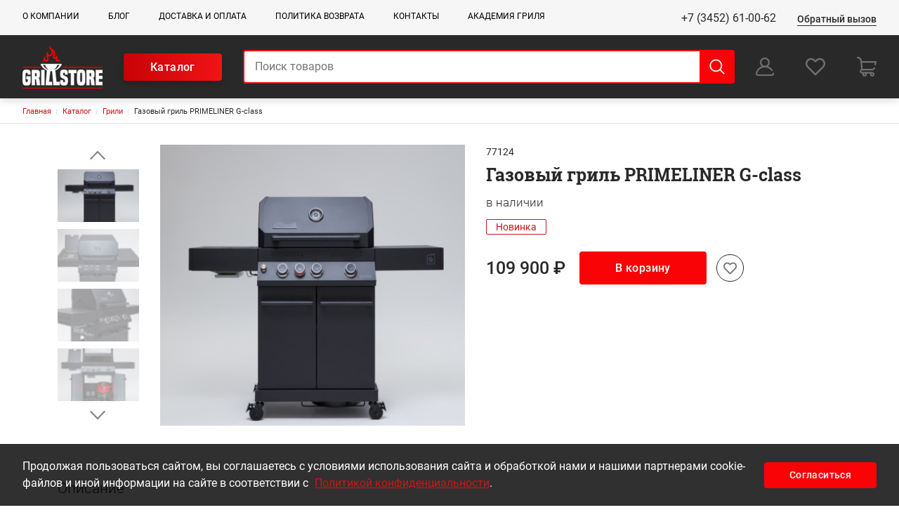

--- FILE ---
content_type: text/html; charset=UTF-8
request_url: https://www.grillstoretmn.ru/product/gazovyy-gril-primeliner-g-class
body_size: 20426
content:

<!DOCTYPE html>
<html lang="ru" dir="ltr">
  <head>
    <meta charset="utf-8" />
<link rel="canonical" href="https://www.grillstoretmn.ru/product/gazovyy-gril-primeliner-g-class" />
<meta name="yandex-verification" content="edfc724ba828ef22" />
<meta name="google-site-verification" content="nsdt3Fc-VFNDNIBMsnAm_k3gszYMtN9J-Z_7SG01Xlk" />
<script>
      
        function getCookie(cname) {
          let name = cname + '=';
          let decodedCookie = decodeURIComponent(document.cookie);
          let ca = decodedCookie.split(';');
          let res = '';
          ca.forEach(function(elem) {
            let values = elem.split('=');
            let key = values[0].trim();
            if (key === cname) {
              res = values[1];
            }
          });
          return res;
        }
        let ga = getCookie('_ga');
        let ya = getCookie('_ym_uid');
        var _paq = _paq || [];
        var u = '/';
        var d = document;
        g = d.createElement('script');
        s = d.getElementsByTagName('script')[0];
        _paq.push(['setDocumentTitle', d.domain + '/' + d.title]);
        _paq.push(['setTrackerUrl', u + 's.html']);
        _paq.push(['setSiteId', '1']);
        _paq.push(['setCustomDimension', 2, 'z7ODH59oebVU8pFcVsJHtQ']);
        _paq.push(['setCustomDimension', 1, ya]);
        _paq.push(['setCustomDimension', 3, ga]);
        _paq.push(['enableLinkTracking']);
        _paq.push(['trackPageView']);
        g.type = 'text/javascript';
        g.async = true;
        g.defer = true;
        g.src = u + 's.js';
        s.parentNode.insertBefore(g, s);
      </script>
<meta name="Generator" content="Drupal 9 (https://www.drupal.org); Commerce 2" />
<meta name="MobileOptimized" content="width" />
<meta name="HandheldFriendly" content="true" />
<meta name="viewport" content="width=device-width" />
<meta name="title" content="Купить Газовый гриль PRIMELINER G-class | GRILLSTORE" />
<meta name="description" content="Купить Газовый гриль PRIMELINER G-class в магазине GRILLSTORE. Широкий ассортимент грилей, барбекю. Высокое качество и доступные цены, гарантия. Закажите онлайн или по телефону +7 (3452) 61-00-62." />
<meta name="keywords" content="гриль для дома, гриль для дачи, гриль барбекю, гриль купить" />
<link rel="icon" href="/sites/default/files/favgril.png" type="image/png" />

    <meta http-equiv="x-ua-compatible" content="ie=edge">
    <title>Газовый гриль PRIMELINER G-class | Грили и аксессуары</title>
    <link rel="stylesheet" media="all" href="/sites/default/files/css/css_9Htuu0235foeuyIll08grNHm-Ow3o7t6jfB3LHEQXDI.css" />
<link rel="stylesheet" media="all" href="/sites/default/files/css/css_MpP_-mUTTUM3Ks7jrXyW9qn1YI6SzPj70fC_FikncJo.css" />
<link rel="stylesheet" media="print" href="/sites/default/files/css/css_IImshSFruEw24g6Zen9f_09sVsr_pZfXHjbt-s9sl00.css" />
<link rel="stylesheet" media="all" href="/sites/default/files/css/css_KrQQEEUP_npStMjuIeoSlUEr36MQGy1dw3X_erpAejw.css" />

    
    <!-- Top.Mail.Ru counter -->
      <script type="text/javascript">
      var _tmr = window._tmr || (window._tmr = []);
      _tmr.push({id: "3339886", type: "pageView", start: (new Date()).getTime()});
      (function (d, w, id) {
        if (d.getElementById(id)) return;
        var ts = d.createElement("script"); ts.type = "text/javascript"; ts.async = true; ts.id = id;
        ts.src = "https://top-fwz1.mail.ru/js/code.js";
        var f = function () {var s = d.getElementsByTagName("script")[0]; s.parentNode.insertBefore(ts, s);};
        if (w.opera == "[object Opera]") { d.addEventListener("DOMContentLoaded", f, false); } else { f(); }
      })(document, window, "tmr-code");
      </script>
      <noscript><div><img src="https://top-fwz1.mail.ru/counter?id=3339886;js=na" style="position:absolute;left:-9999px;" alt="Top.Mail.Ru" /></div></noscript>
    <!-- /Top.Mail.Ru counter -->
  </head>
  <body class="page-entity-commerce_product-canonical not-front path-product">
    
      <div class="dialog-off-canvas-main-canvas" data-off-canvas-main-canvas>
    
	

<div class="page page--service page--order-   ">
	
			
<header class="header">
  <div class="header-nav">
    <div class="container">
      <div class="header-nav-content">
                  <div class="mobile-menu-site-info">
            <div class="mobile-menu-site-title">Грили и аксессуары</div>
            <div class="mobile-menu-site-slogan"></div>
          </div>
                          <a href="/catalog" class="mobile-catalog-link">Каталог</a>
            <div class="region region-menu-main">
    <nav role="navigation" aria-labelledby="block-adaptive-menu-main-menu" id="block-adaptive-menu-main" class="block block-menu navigation menu--main">
            
  <h2 class="visually-hidden" id="block-adaptive-menu-main-menu">Основная навигация</h2>
  

        
              <ul class="nav nav-inline main-menu">
    
                <li class="menu-item">

        <a href="/o-kompanii" class="nav-link">
                    О компании
        </a>

        
      </li>
                <li class="menu-item">

        <a href="/blog" class="nav-link">
                    Блог
        </a>

        
      </li>
                <li class="menu-item">

        <a href="/dostavka-i-oplata" class="nav-link">
                    Доставка и оплата
        </a>

        
      </li>
                <li class="menu-item">

        <a href="/politika-vozvrata-tovarov-i-denezhnykh-sredstv" class="nav-link">
                    Политика возврата
        </a>

        
      </li>
                <li class="menu-item">

        <a href="/contacts" class="nav-link">
                    Контакты
        </a>

        
      </li>
                <li class="menu-item">

        <a href="/service/akademiya-grilya-grillstore" class="nav-link">
                    Академия Гриля
        </a>

        
      </li>
        </ul>
  


  </nav>

  </div>

                          <div class="header-search-small">
            <a href="/syn-search" class="header-search-text">Поиск</a>
          </div>
                          <div class="header-logged-small">
            <a href="/user">
              Личный кабинет
            </a>
          </div>
                        <div class="header-nav-right">
                                <div class="mobile-menu-email">Grillstore.tmn@yandex.ru</div>
                    <div class="mobile-menu-phone header-col header-col--phones">
                          <div class="header-phone">
                <a href="tel:+73452610062">+7 (3452) 61-00-62</a>
                              </div>
                      </div>
          <div class="header-nav-button">
            <button type="button" class="mobile-menu-callback" data-bs-toggle="modal" data-bs-target="#block-adaptive-form-callme">
              Обратный вызов
            </button>
          </div>
        </div>
      </div>
    </div>
  </div>
  <div class="header-full">
    <div class="container">
      <div class="header-row">
        <div class="header-col header-col--logo">
          <a href="https://www.grillstoretmn.ru/" class="header-logo">
                          <div class="header-logo-image">
                <img src="/sites/default/files/logo4%20%281%29.png" alt="Home" />


              </div>
                                  </a>
        </div>
        <div class="header-col header-col--btn">
          <a href="/catalog" class="btn btn--gradient">Каталог</a>
        </div>
                  <div class="header-col header-col--search">
            <form class="header-search" action="/syn-search" method="get">
              <input class="header-search-field" placeholder="Поиск товаров" type="text" name="title" required/>
              <button type="submit" class="header-search-submit"></button>
            </form>
          </div>
                          <div class="header-col header-col--lk">
            <div class="header-lk">
              <a href="/user">
                <svg width="26" height="26" viewBox="0 0 26 26" fill="none" xmlns="http://www.w3.org/2000/svg">
<g clip-path="url(#clip0)">
<path d="M25.9341 22.2789C25.8198 21.7298 25.282 21.3773 24.7327 21.4916C24.1836 21.6059 23.8311 22.1438 23.9455 22.6929C24.0113 23.0092 23.9329 23.3334 23.7304 23.5825C23.6131 23.7268 23.3515 23.9688 22.9179 23.9688H3.08205C2.64848 23.9688 2.3869 23.7267 2.2696 23.5825C2.06703 23.3334 1.98863 23.0092 2.05449 22.6929C3.1085 17.6302 7.57395 13.932 12.7307 13.8073C12.8201 13.8108 12.9098 13.8125 13 13.8125C13.0905 13.8125 13.1806 13.8107 13.2702 13.8073C16.9027 13.8944 20.2602 15.7343 22.2934 18.7666C22.6058 19.2325 23.2366 19.3569 23.7026 19.0445C24.1685 18.7322 24.2929 18.1013 23.9805 17.6354C22.314 15.15 19.8941 13.3427 17.135 12.4346C18.8164 11.1737 19.9062 9.16485 19.9062 6.90625C19.9062 3.09816 16.8081 0 13 0C9.19184 0 6.09373 3.09816 6.09373 6.90625C6.09373 9.16622 7.18492 11.1761 8.86806 12.4369C7.32594 12.9446 5.87893 13.7346 4.61244 14.7763C2.29011 16.6866 0.675422 19.351 0.0658945 22.2789C-0.125145 23.1963 0.103727 24.1386 0.693703 24.8641C1.28079 25.586 2.15133 26 3.08205 26H22.9179C23.8486 26 24.7192 25.586 25.3062 24.8641C25.8963 24.1386 26.1251 23.1963 25.9341 22.2789ZM8.12498 6.90625C8.12498 4.21814 10.3119 2.03125 13 2.03125C15.6881 2.03125 17.875 4.21814 17.875 6.90625C17.875 9.51158 15.8206 11.6461 13.2467 11.7751C13.1646 11.7735 13.0823 11.7728 13 11.7728C12.918 11.7728 12.8361 11.7736 12.7542 11.7751C10.1798 11.6467 8.12498 9.51194 8.12498 6.90625Z" fill="#707070" stroke="#707070" stroke-width="0.2"/>
</g>
<defs>
<clipPath id="clip0">
<rect width="26" height="26" fill="white"/>
</clipPath>
</defs>
</svg>
              </a>
            </div>
          </div>
                        <div class="header-button">
          <button type="button" class="btn btn--main btn--recall" data-bs-toggle="modal" data-bs-target="#block-adaptive-form-callme">
            Обратный вызов
          </button>
        </div>
        


<div id="cart-favorite-small" class="cart-small">
  <favorite-small>
    <div class="cart-small-item cart-small-item--favorites" v-show="ready" style="display: none;">
      <a href="/favorites" class="cart-small-icon cart-small-icon--favorites">
                  <svg width="28" height="28" viewBox="0 0 28 28" fill="none" xmlns="http://www.w3.org/2000/svg">
<g>
<path d="M25.725 4.02774C24.2559 2.55851 22.3028 1.75 20.225 1.75C18.1469 1.75 16.1936 2.55851 14.724 4.02774L14 4.75187L13.276 4.02774C11.8068 2.55851 9.85303 1.75 7.77539 1.75C5.69781 1.75 3.74393 2.55851 2.27484 4.02774C-0.758281 7.06116 -0.758281 11.9967 2.27484 15.0289L13.1434 25.8975C13.3211 26.0759 13.5423 26.1851 13.7734 26.2271C13.8509 26.2424 13.9289 26.2495 14.007 26.2495C14.3145 26.2495 14.6224 26.1323 14.8566 25.8975L25.7251 15.0289C28.7584 11.9967 28.7584 7.06116 25.725 4.02774ZM24.0259 13.3298L14.0001 23.3558L3.97403 13.3298C1.8779 11.234 1.8779 7.82393 3.97403 5.727C4.98935 4.71182 6.33977 4.15343 7.77539 4.15343C9.21115 4.15343 10.5612 4.71182 11.5762 5.727L13.1504 7.30175C13.6016 7.75233 14.3989 7.75233 14.8501 7.30175L16.4237 5.727C17.4388 4.71182 18.7889 4.15343 20.2251 4.15343C21.6609 4.15343 23.0108 4.71182 24.0259 5.727C26.1222 7.82393 26.1222 11.2339 24.0259 13.3298Z" fill="#707070"/>
</g>>
</svg>
                <div class="cart-small-count" v-if="total > 0">
          ${ total }
        </div>
      </a>
    </div>
  </favorite-small>
    <cart-small>
    <div class="cart-small-item" v-show="ready" style="display: none;">
      <a href="/cart" class="cart-small-icon cart-small-icon--cart">
                  <svg width="28" height="28" viewBox="0 0 28 28" fill="none" xmlns="http://www.w3.org/2000/svg">
<path d="M27.7549 6.36475C27.5472 6.10925 27.2355 5.96094 26.9063 5.96094H7.09494L7.01378 5.21544L7.01088 5.19148C6.6226 2.23191 4.07876 0 1.09375 0C0.489672 0 0 0.489672 0 1.09375C0 1.69783 0.489672 2.1875 1.09375 2.1875C2.9808 2.1875 4.58954 3.59565 4.8405 5.46481L6.14059 17.4086C5.00363 17.9246 4.21094 19.0707 4.21094 20.3984C4.21094 20.4076 4.21105 20.4167 4.21127 20.4258C4.21105 20.4349 4.21094 20.444 4.21094 20.4531C4.21094 22.2624 5.68291 23.7344 7.49219 23.7344H7.93723C7.826 24.0605 7.76563 24.41 7.76563 24.7734C7.76563 26.5525 9.21304 28 10.9922 28C12.7713 28 14.2188 26.5525 14.2188 24.7734C14.2188 24.41 14.1584 24.0605 14.0471 23.7344H18.7654C18.6542 24.0605 18.5938 24.41 18.5938 24.7734C18.5938 26.5525 20.0412 28 21.8204 28C23.5995 28 25.0469 26.5525 25.0469 24.7734C25.0469 22.9943 23.5995 21.5469 21.8204 21.5469H7.49219C6.88909 21.5469 6.39844 21.0562 6.39844 20.4531C6.39844 20.444 6.39833 20.4349 6.39811 20.4258C6.39833 20.4167 6.39844 20.4076 6.39844 20.3984C6.39844 19.7953 6.88909 19.3047 7.49219 19.3047H21.4556C23.3972 19.3047 25.1789 18.1034 25.995 16.2443C26.2378 15.6912 25.9862 15.046 25.4331 14.8031C24.88 14.5604 24.2348 14.8119 23.992 15.3651C23.532 16.4131 22.5127 17.1172 21.4556 17.1172H8.30927L7.33305 8.14844H25.5608L25.0257 10.7142C24.9023 11.3055 25.2817 11.8849 25.873 12.0082C25.9483 12.0239 26.0234 12.0315 26.0975 12.0315C26.6045 12.0315 27.0594 11.6769 27.1671 11.1608L27.9769 7.27803C28.0442 6.9557 27.9627 6.62025 27.7549 6.36475ZM21.8203 23.7344C22.3933 23.7344 22.8594 24.2005 22.8594 24.7734C22.8594 25.3464 22.3933 25.8125 21.8203 25.8125C21.2474 25.8125 20.7813 25.3464 20.7813 24.7734C20.7813 24.2005 21.2474 23.7344 21.8203 23.7344ZM10.9922 23.7344C11.5651 23.7344 12.0313 24.2005 12.0313 24.7734C12.0313 25.3464 11.5651 25.8125 10.9922 25.8125C10.4192 25.8125 9.95313 25.3464 9.95313 24.7734C9.95313 24.2005 10.4192 23.7344 10.9922 23.7344Z" fill="#707070"/>
</svg>
                <div class="cart-small-count" v-if="cart.quantity > 0">
          ${ cart.quantity }
        </div>
      </a>
      <div class="cart-small-content">
        <ul class="list">
          <li class="list-item">
            Количество:
            <span>${ cart.quantity }</span>
          </li>
          <li class="list-item">
            Итого: ${ cart.price }
          </li>
          <li class="list-item">
            <a href="/syncart/checkout">
              Оформление заказа
            </a>
          </li>
        </ul>
      </div>
    </div>
  </cart-small>
</div>

        <div class="header-toggler" id="header-toggler">
          <div class="header-toggler-item header-toggler-item--1"></div>
          <div class="header-toggler-item header-toggler-item--2"></div>
          <div class="header-toggler-item header-toggler-item--3"></div>
        </div>
      </div>
    </div>
  </div>
</header>
	
	<main class="page-content">
					  <div class="region region-breadcrumb">
    <div id="block-adaptive-breadcrumbs" class="block breadcrumb block-system block-system-breadcrumb-block">
  
    
      <div class="container">
        <nav role="navigation" aria-labelledby="system-breadcrumb">
    <h2 id="system-breadcrumb" class="visually-hidden">Строка навигации</h2>
    <ol class="list">
          <li class="list-item">
                  <a href="/" class="list-link">Главная</a>
              </li>
          <li class="list-item">
                  <a href="/catalog" class="list-link">Каталог</a>
              </li>
          <li class="list-item">
                  <a href="/catalog/grili" class="list-link">Грили</a>
              </li>
          <li class="list-item">
                  <div>Газовый гриль PRIMELINER G-class</div>
              </li>
        </ol>
  </nav>

    </div>
  </div>


  </div>

			<div id="sys">
				<div class="container">
					  <div class="region region-tabs">
    
  </div>

					  <div class="region region-messages">
    <div data-drupal-messages-fallback class="hidden"></div>

  </div>

				</div>
			</div>
			<div class="page-columns">
				
				  <div class="region region-content">
    <div id="block-adaptive-content" class="block block-system block-system-main-block">
  
    
      



<div class="product-full">
  <div class="product-top">
    <div class="container container--product">
      <div class="product-columns">
        <div class="product-column product-column--left" id="product-gallery">
          <product-gallery :id="603" :gallery-ini="[{&quot;choosen&quot;:true,&quot;link&quot;:0,&quot;thumb&quot;:&quot;https:\/\/www.grillstoretmn.ru\/sites\/default\/files\/styles\/product_gallery_thumb\/public\/product-image\/2024-07\/%D0%93%D1%80%D0%B8%D0%BB%D1%8C8090.jpg?h=8d8d691f&amp;itok=XdP2KqC0&quot;,&quot;thumb_2x&quot;:&quot;https:\/\/www.grillstoretmn.ru\/sites\/default\/files\/styles\/product_gallery_thumb_2x\/public\/product-image\/2024-07\/%D0%93%D1%80%D0%B8%D0%BB%D1%8C8090.jpg?h=8d8d691f&amp;itok=rXUrjj8Q&quot;,&quot;main&quot;:&quot;https:\/\/www.grillstoretmn.ru\/sites\/default\/files\/styles\/product_gallery_big\/public\/product-image\/2024-07\/%D0%93%D1%80%D0%B8%D0%BB%D1%8C8090.jpg?h=8d8d691f&amp;itok=yL3yW8c9&quot;,&quot;main_2x&quot;:&quot;https:\/\/www.grillstoretmn.ru\/sites\/default\/files\/styles\/product_gallery_big_2x\/public\/product-image\/2024-07\/%D0%93%D1%80%D0%B8%D0%BB%D1%8C8090.jpg?h=8d8d691f&amp;itok=yW8D_D-g&quot;,&quot;name&quot;:&quot;https:\/\/www.grillstoretmn.ru\/sites\/default\/files\/styles\/product_gallery_box\/public\/product-image\/2024-07\/%D0%93%D1%80%D0%B8%D0%BB%D1%8C8090.jpg?h=8d8d691f&amp;itok=yCzpcBc4&quot;},{&quot;choosen&quot;:false,&quot;link&quot;:0,&quot;thumb&quot;:&quot;https:\/\/www.grillstoretmn.ru\/sites\/default\/files\/styles\/product_gallery_thumb\/public\/product-gallery\/2024-07\/%D0%93%D1%80%D0%B8%D0%BB%D1%8C8122.jpg?h=a8bef218&amp;itok=bAW0Ukb_&quot;,&quot;thumb_2x&quot;:&quot;https:\/\/www.grillstoretmn.ru\/sites\/default\/files\/styles\/product_gallery_thumb_2x\/public\/product-gallery\/2024-07\/%D0%93%D1%80%D0%B8%D0%BB%D1%8C8122.jpg?h=a8bef218&amp;itok=1n4Kbo-u&quot;,&quot;main&quot;:&quot;https:\/\/www.grillstoretmn.ru\/sites\/default\/files\/styles\/product_gallery_big\/public\/product-gallery\/2024-07\/%D0%93%D1%80%D0%B8%D0%BB%D1%8C8122.jpg?h=a8bef218&amp;itok=y61vp_BU&quot;,&quot;main_2x&quot;:&quot;https:\/\/www.grillstoretmn.ru\/sites\/default\/files\/styles\/product_gallery_big_2x\/public\/product-gallery\/2024-07\/%D0%93%D1%80%D0%B8%D0%BB%D1%8C8122.jpg?h=a8bef218&amp;itok=4_clu3Pd&quot;,&quot;name&quot;:&quot;https:\/\/www.grillstoretmn.ru\/sites\/default\/files\/styles\/product_gallery_box\/public\/product-gallery\/2024-07\/%D0%93%D1%80%D0%B8%D0%BB%D1%8C8122.jpg?h=a8bef218&amp;itok=mSrXnFAI&quot;},{&quot;choosen&quot;:false,&quot;link&quot;:0,&quot;thumb&quot;:&quot;https:\/\/www.grillstoretmn.ru\/sites\/default\/files\/styles\/product_gallery_thumb\/public\/product-gallery\/2024-07\/%D0%93%D1%80%D0%B8%D0%BB%D1%8C8115.jpg?h=1d608bc6&amp;itok=pqxOfVHt&quot;,&quot;thumb_2x&quot;:&quot;https:\/\/www.grillstoretmn.ru\/sites\/default\/files\/styles\/product_gallery_thumb_2x\/public\/product-gallery\/2024-07\/%D0%93%D1%80%D0%B8%D0%BB%D1%8C8115.jpg?h=1d608bc6&amp;itok=CIDDXV0u&quot;,&quot;main&quot;:&quot;https:\/\/www.grillstoretmn.ru\/sites\/default\/files\/styles\/product_gallery_big\/public\/product-gallery\/2024-07\/%D0%93%D1%80%D0%B8%D0%BB%D1%8C8115.jpg?h=1d608bc6&amp;itok=qiReoGSY&quot;,&quot;main_2x&quot;:&quot;https:\/\/www.grillstoretmn.ru\/sites\/default\/files\/styles\/product_gallery_big_2x\/public\/product-gallery\/2024-07\/%D0%93%D1%80%D0%B8%D0%BB%D1%8C8115.jpg?h=1d608bc6&amp;itok=orQWcWGK&quot;,&quot;name&quot;:&quot;https:\/\/www.grillstoretmn.ru\/sites\/default\/files\/styles\/product_gallery_box\/public\/product-gallery\/2024-07\/%D0%93%D1%80%D0%B8%D0%BB%D1%8C8115.jpg?h=1d608bc6&amp;itok=-KHVD1Zr&quot;},{&quot;choosen&quot;:false,&quot;link&quot;:0,&quot;thumb&quot;:&quot;https:\/\/www.grillstoretmn.ru\/sites\/default\/files\/styles\/product_gallery_thumb\/public\/product-gallery\/2024-07\/%D0%93%D1%80%D0%B8%D0%BB%D1%8C8099.jpg?h=c2e440fb&amp;itok=nD_RwZg6&quot;,&quot;thumb_2x&quot;:&quot;https:\/\/www.grillstoretmn.ru\/sites\/default\/files\/styles\/product_gallery_thumb_2x\/public\/product-gallery\/2024-07\/%D0%93%D1%80%D0%B8%D0%BB%D1%8C8099.jpg?h=c2e440fb&amp;itok=ElxNh-lG&quot;,&quot;main&quot;:&quot;https:\/\/www.grillstoretmn.ru\/sites\/default\/files\/styles\/product_gallery_big\/public\/product-gallery\/2024-07\/%D0%93%D1%80%D0%B8%D0%BB%D1%8C8099.jpg?h=c2e440fb&amp;itok=R4affa6z&quot;,&quot;main_2x&quot;:&quot;https:\/\/www.grillstoretmn.ru\/sites\/default\/files\/styles\/product_gallery_big_2x\/public\/product-gallery\/2024-07\/%D0%93%D1%80%D0%B8%D0%BB%D1%8C8099.jpg?h=c2e440fb&amp;itok=27-qBXix&quot;,&quot;name&quot;:&quot;https:\/\/www.grillstoretmn.ru\/sites\/default\/files\/styles\/product_gallery_box\/public\/product-gallery\/2024-07\/%D0%93%D1%80%D0%B8%D0%BB%D1%8C8099.jpg?h=c2e440fb&amp;itok=L20I5gXh&quot;},{&quot;choosen&quot;:false,&quot;link&quot;:0,&quot;thumb&quot;:&quot;https:\/\/www.grillstoretmn.ru\/sites\/default\/files\/styles\/product_gallery_thumb\/public\/product-gallery\/2024-07\/%D0%93%D1%80%D0%B8%D0%BB%D1%8C8097.jpg?h=fcf2ec0d&amp;itok=Prz84ISj&quot;,&quot;thumb_2x&quot;:&quot;https:\/\/www.grillstoretmn.ru\/sites\/default\/files\/styles\/product_gallery_thumb_2x\/public\/product-gallery\/2024-07\/%D0%93%D1%80%D0%B8%D0%BB%D1%8C8097.jpg?h=fcf2ec0d&amp;itok=UZI8tOmQ&quot;,&quot;main&quot;:&quot;https:\/\/www.grillstoretmn.ru\/sites\/default\/files\/styles\/product_gallery_big\/public\/product-gallery\/2024-07\/%D0%93%D1%80%D0%B8%D0%BB%D1%8C8097.jpg?h=fcf2ec0d&amp;itok=ca5RHAvj&quot;,&quot;main_2x&quot;:&quot;https:\/\/www.grillstoretmn.ru\/sites\/default\/files\/styles\/product_gallery_big_2x\/public\/product-gallery\/2024-07\/%D0%93%D1%80%D0%B8%D0%BB%D1%8C8097.jpg?h=fcf2ec0d&amp;itok=vQy2o-uS&quot;,&quot;name&quot;:&quot;https:\/\/www.grillstoretmn.ru\/sites\/default\/files\/styles\/product_gallery_box\/public\/product-gallery\/2024-07\/%D0%93%D1%80%D0%B8%D0%BB%D1%8C8097.jpg?h=fcf2ec0d&amp;itok=2BO7k2Yi&quot;},{&quot;choosen&quot;:false,&quot;link&quot;:0,&quot;thumb&quot;:&quot;https:\/\/www.grillstoretmn.ru\/sites\/default\/files\/styles\/product_gallery_thumb\/public\/product-gallery\/2024-07\/%D0%93%D1%80%D0%B8%D0%BB%D1%8C8094.jpg?h=0156770b&amp;itok=EfWU_KLP&quot;,&quot;thumb_2x&quot;:&quot;https:\/\/www.grillstoretmn.ru\/sites\/default\/files\/styles\/product_gallery_thumb_2x\/public\/product-gallery\/2024-07\/%D0%93%D1%80%D0%B8%D0%BB%D1%8C8094.jpg?h=0156770b&amp;itok=bvOE00Cm&quot;,&quot;main&quot;:&quot;https:\/\/www.grillstoretmn.ru\/sites\/default\/files\/styles\/product_gallery_big\/public\/product-gallery\/2024-07\/%D0%93%D1%80%D0%B8%D0%BB%D1%8C8094.jpg?h=0156770b&amp;itok=LmqctdYP&quot;,&quot;main_2x&quot;:&quot;https:\/\/www.grillstoretmn.ru\/sites\/default\/files\/styles\/product_gallery_big_2x\/public\/product-gallery\/2024-07\/%D0%93%D1%80%D0%B8%D0%BB%D1%8C8094.jpg?h=0156770b&amp;itok=P1Hhg38H&quot;,&quot;name&quot;:&quot;https:\/\/www.grillstoretmn.ru\/sites\/default\/files\/styles\/product_gallery_box\/public\/product-gallery\/2024-07\/%D0%93%D1%80%D0%B8%D0%BB%D1%8C8094.jpg?h=0156770b&amp;itok=pg-Is1Zl&quot;},{&quot;choosen&quot;:false,&quot;link&quot;:0,&quot;thumb&quot;:&quot;https:\/\/www.grillstoretmn.ru\/sites\/default\/files\/styles\/product_gallery_thumb\/public\/product-gallery\/2024-07\/%D0%93%D1%80%D0%B8%D0%BB%D1%8C8090.jpg?h=7e372cd6&amp;itok=oRW9bH0o&quot;,&quot;thumb_2x&quot;:&quot;https:\/\/www.grillstoretmn.ru\/sites\/default\/files\/styles\/product_gallery_thumb_2x\/public\/product-gallery\/2024-07\/%D0%93%D1%80%D0%B8%D0%BB%D1%8C8090.jpg?h=7e372cd6&amp;itok=A80OSIFq&quot;,&quot;main&quot;:&quot;https:\/\/www.grillstoretmn.ru\/sites\/default\/files\/styles\/product_gallery_big\/public\/product-gallery\/2024-07\/%D0%93%D1%80%D0%B8%D0%BB%D1%8C8090.jpg?h=7e372cd6&amp;itok=UEfEqQP2&quot;,&quot;main_2x&quot;:&quot;https:\/\/www.grillstoretmn.ru\/sites\/default\/files\/styles\/product_gallery_big_2x\/public\/product-gallery\/2024-07\/%D0%93%D1%80%D0%B8%D0%BB%D1%8C8090.jpg?h=7e372cd6&amp;itok=JXY91GL3&quot;,&quot;name&quot;:&quot;https:\/\/www.grillstoretmn.ru\/sites\/default\/files\/styles\/product_gallery_box\/public\/product-gallery\/2024-07\/%D0%93%D1%80%D0%B8%D0%BB%D1%8C8090.jpg?h=7e372cd6&amp;itok=P6_lbcgK&quot;},{&quot;choosen&quot;:false,&quot;link&quot;:0,&quot;thumb&quot;:&quot;https:\/\/www.grillstoretmn.ru\/sites\/default\/files\/styles\/product_gallery_thumb\/public\/product-gallery\/2024-07\/%D0%93%D1%80%D0%B8%D0%BB%D1%8C8085_1.jpg?h=d9df9fc5&amp;itok=pBWN4Mec&quot;,&quot;thumb_2x&quot;:&quot;https:\/\/www.grillstoretmn.ru\/sites\/default\/files\/styles\/product_gallery_thumb_2x\/public\/product-gallery\/2024-07\/%D0%93%D1%80%D0%B8%D0%BB%D1%8C8085_1.jpg?h=d9df9fc5&amp;itok=cAyLTaOv&quot;,&quot;main&quot;:&quot;https:\/\/www.grillstoretmn.ru\/sites\/default\/files\/styles\/product_gallery_big\/public\/product-gallery\/2024-07\/%D0%93%D1%80%D0%B8%D0%BB%D1%8C8085_1.jpg?h=d9df9fc5&amp;itok=3E5CIazr&quot;,&quot;main_2x&quot;:&quot;https:\/\/www.grillstoretmn.ru\/sites\/default\/files\/styles\/product_gallery_big_2x\/public\/product-gallery\/2024-07\/%D0%93%D1%80%D0%B8%D0%BB%D1%8C8085_1.jpg?h=d9df9fc5&amp;itok=b2AIbFfY&quot;,&quot;name&quot;:&quot;https:\/\/www.grillstoretmn.ru\/sites\/default\/files\/styles\/product_gallery_box\/public\/product-gallery\/2024-07\/%D0%93%D1%80%D0%B8%D0%BB%D1%8C8085_1.jpg?h=d9df9fc5&amp;itok=-n9ylN6Z&quot;},{&quot;choosen&quot;:false,&quot;link&quot;:0,&quot;thumb&quot;:&quot;https:\/\/www.grillstoretmn.ru\/sites\/default\/files\/styles\/product_gallery_thumb\/public\/product-gallery\/2024-07\/%D0%93%D1%80%D0%B8%D0%BB%D1%8C8072-2.png?h=2855af46&amp;itok=uSByHr2w&quot;,&quot;thumb_2x&quot;:&quot;https:\/\/www.grillstoretmn.ru\/sites\/default\/files\/styles\/product_gallery_thumb_2x\/public\/product-gallery\/2024-07\/%D0%93%D1%80%D0%B8%D0%BB%D1%8C8072-2.png?h=2855af46&amp;itok=bnb7Pycz&quot;,&quot;main&quot;:&quot;https:\/\/www.grillstoretmn.ru\/sites\/default\/files\/styles\/product_gallery_big\/public\/product-gallery\/2024-07\/%D0%93%D1%80%D0%B8%D0%BB%D1%8C8072-2.png?h=2855af46&amp;itok=YeCkmG7L&quot;,&quot;main_2x&quot;:&quot;https:\/\/www.grillstoretmn.ru\/sites\/default\/files\/styles\/product_gallery_big_2x\/public\/product-gallery\/2024-07\/%D0%93%D1%80%D0%B8%D0%BB%D1%8C8072-2.png?h=2855af46&amp;itok=_uRUDUIx&quot;,&quot;name&quot;:&quot;https:\/\/www.grillstoretmn.ru\/sites\/default\/files\/styles\/product_gallery_box\/public\/product-gallery\/2024-07\/%D0%93%D1%80%D0%B8%D0%BB%D1%8C8072-2.png?h=2855af46&amp;itok=jetA4ymM&quot;}]" :lightbox-ini="[&quot;https:\/\/www.grillstoretmn.ru\/sites\/default\/files\/styles\/product_gallery_box\/public\/product-image\/2024-07\/%D0%93%D1%80%D0%B8%D0%BB%D1%8C8090.jpg?h=8d8d691f&amp;itok=yCzpcBc4&quot;,&quot;https:\/\/www.grillstoretmn.ru\/sites\/default\/files\/styles\/product_gallery_box\/public\/product-gallery\/2024-07\/%D0%93%D1%80%D0%B8%D0%BB%D1%8C8122.jpg?h=a8bef218&amp;itok=mSrXnFAI&quot;,&quot;https:\/\/www.grillstoretmn.ru\/sites\/default\/files\/styles\/product_gallery_box\/public\/product-gallery\/2024-07\/%D0%93%D1%80%D0%B8%D0%BB%D1%8C8115.jpg?h=1d608bc6&amp;itok=-KHVD1Zr&quot;,&quot;https:\/\/www.grillstoretmn.ru\/sites\/default\/files\/styles\/product_gallery_box\/public\/product-gallery\/2024-07\/%D0%93%D1%80%D0%B8%D0%BB%D1%8C8099.jpg?h=c2e440fb&amp;itok=L20I5gXh&quot;,&quot;https:\/\/www.grillstoretmn.ru\/sites\/default\/files\/styles\/product_gallery_box\/public\/product-gallery\/2024-07\/%D0%93%D1%80%D0%B8%D0%BB%D1%8C8097.jpg?h=fcf2ec0d&amp;itok=2BO7k2Yi&quot;,&quot;https:\/\/www.grillstoretmn.ru\/sites\/default\/files\/styles\/product_gallery_box\/public\/product-gallery\/2024-07\/%D0%93%D1%80%D0%B8%D0%BB%D1%8C8094.jpg?h=0156770b&amp;itok=pg-Is1Zl&quot;,&quot;https:\/\/www.grillstoretmn.ru\/sites\/default\/files\/styles\/product_gallery_box\/public\/product-gallery\/2024-07\/%D0%93%D1%80%D0%B8%D0%BB%D1%8C8090.jpg?h=7e372cd6&amp;itok=P6_lbcgK&quot;,&quot;https:\/\/www.grillstoretmn.ru\/sites\/default\/files\/styles\/product_gallery_box\/public\/product-gallery\/2024-07\/%D0%93%D1%80%D0%B8%D0%BB%D1%8C8085_1.jpg?h=d9df9fc5&amp;itok=-n9ylN6Z&quot;,&quot;https:\/\/www.grillstoretmn.ru\/sites\/default\/files\/styles\/product_gallery_box\/public\/product-gallery\/2024-07\/%D0%93%D1%80%D0%B8%D0%BB%D1%8C8072-2.png?h=2855af46&amp;itok=jetA4ymM&quot;]" :imgs="[&quot;https:\/\/www.grillstoretmn.ru\/sites\/default\/files\/styles\/product_gallery_box\/public\/product-image\/2024-07\/%D0%93%D1%80%D0%B8%D0%BB%D1%8C8090.jpg?h=8d8d691f&amp;itok=yCzpcBc4&quot;,&quot;https:\/\/www.grillstoretmn.ru\/sites\/default\/files\/styles\/product_gallery_box\/public\/product-gallery\/2024-07\/%D0%93%D1%80%D0%B8%D0%BB%D1%8C8122.jpg?h=a8bef218&amp;itok=mSrXnFAI&quot;,&quot;https:\/\/www.grillstoretmn.ru\/sites\/default\/files\/styles\/product_gallery_box\/public\/product-gallery\/2024-07\/%D0%93%D1%80%D0%B8%D0%BB%D1%8C8115.jpg?h=1d608bc6&amp;itok=-KHVD1Zr&quot;,&quot;https:\/\/www.grillstoretmn.ru\/sites\/default\/files\/styles\/product_gallery_box\/public\/product-gallery\/2024-07\/%D0%93%D1%80%D0%B8%D0%BB%D1%8C8099.jpg?h=c2e440fb&amp;itok=L20I5gXh&quot;,&quot;https:\/\/www.grillstoretmn.ru\/sites\/default\/files\/styles\/product_gallery_box\/public\/product-gallery\/2024-07\/%D0%93%D1%80%D0%B8%D0%BB%D1%8C8097.jpg?h=fcf2ec0d&amp;itok=2BO7k2Yi&quot;,&quot;https:\/\/www.grillstoretmn.ru\/sites\/default\/files\/styles\/product_gallery_box\/public\/product-gallery\/2024-07\/%D0%93%D1%80%D0%B8%D0%BB%D1%8C8094.jpg?h=0156770b&amp;itok=pg-Is1Zl&quot;,&quot;https:\/\/www.grillstoretmn.ru\/sites\/default\/files\/styles\/product_gallery_box\/public\/product-gallery\/2024-07\/%D0%93%D1%80%D0%B8%D0%BB%D1%8C8090.jpg?h=7e372cd6&amp;itok=P6_lbcgK&quot;,&quot;https:\/\/www.grillstoretmn.ru\/sites\/default\/files\/styles\/product_gallery_box\/public\/product-gallery\/2024-07\/%D0%93%D1%80%D0%B8%D0%BB%D1%8C8085_1.jpg?h=d9df9fc5&amp;itok=-n9ylN6Z&quot;,&quot;https:\/\/www.grillstoretmn.ru\/sites\/default\/files\/styles\/product_gallery_box\/public\/product-gallery\/2024-07\/%D0%93%D1%80%D0%B8%D0%BB%D1%8C8072-2.png?h=2855af46&amp;itok=jetA4ymM&quot;]">
            <div class="product-gallery">
              <div class="product-gallery-thumbs" v-if="gallery.length">
                <template v-for="(item, key) in gallery">
                  <div class="product-gallery-thumb" :style="translate" :class="{'product-gallery-thumb--active': item.choosen, 'product-gallery-thumb--image': item.type == 'image'}" v-if="item.link == 0 || item.link == color" v-on:click="chooseItem(key)">
                    <picture>
                      <source :srcset="item.thumb + ' 1x, ' + item.thumb_2x + ' 2x'" media="all">
                      <img :src="item.thumb" alt="">
                    </picture>
                  </div>
                </template>
              </div>
              <div class="product-gallery-main" :class="gallery.length == 0 ? 'product-gallery-main--empty' : ''">
                <template v-for="(item, key) in gallery">
                  <div class="product-gallery-image" v-if="item.choosen" :class="item.choosen ? 'product-gallery-image--active' : ''">
                    <div class="product-gallery-arrow product-gallery-arrow--prev" @click="showImage(-1)" v-show="gallery.length > 1"></div>
                    <picture>
                      <source :srcset="item.main + ' 1x, ' + item.main_2x + ' 2x'" media="all" @click="showLightbox(key)">
                    </picture>
                    <img :src="item.main" @click="showLightbox(key)" alt=""/>
                    <div class="product-gallery-arrow product-gallery-arrow--next" @click="showImage(1)" v-show="gallery.length > 1"></div>
                  </div>
                </template>
              </div>
              <vue-easy-lightbox :visible="visible" :imgs="lightbox" :index="index" @hide="handleHide"></vue-easy-lightbox>
            </div>
          </product-gallery>
        </div>
        <div class="product-column product-column--right">
                      <div class="product-article">
              
            <div class="field field--name-field-article field--type-string field--label-hidden field__item">77124</div>
      
            </div>
                    <h1 class="page-title">
            Газовый гриль PRIMELINER G-class
          </h1>
          
            <div class="field field--name-field-short field--type-string field--label-hidden field__item">в наличии</div>
      
                              
<div class="field field--name-field-tx-options field--type-entity-reference field--label-hidden product-mark-list">
                  <div class="product-mark"><a href="/taxonomy/term/3" hreflang="ru">Новинка</a></div>
      </div>


                    <div class="product-full-cart">
                          <div class="product-full-variations">
                

<cart-field
  :pid="603"
  :uid="0"
  :settings="{&quot;status&quot;:1,&quot;unit&quot;:&quot;&quot;,&quot;qstep&quot;:1,&quot;fullstate&quot;:true,&quot;checkstore&quot;:false,&quot;showquantity&quot;:1,&quot;quantity_instead_add&quot;:1,&quot;novariation&quot;:&quot;&quot;,&quot;masterarray&quot;:[],&quot;donation&quot;:false,&quot;note&quot;:false}"
  :variations="[{&quot;vid&quot;:&quot;603&quot;,&quot;product_id&quot;:&quot;603&quot;,&quot;status&quot;:&quot;1&quot;,&quot;title&quot;:&quot;\u0413\u0430\u0437\u043e\u0432\u044b\u0439 \u0433\u0440\u0438\u043b\u044c PRIMELINER G-class&quot;,&quot;price&quot;:&quot;109900.000000&quot;,&quot;old_price&quot;:false,&quot;currency_code&quot;:&quot;RUB&quot;,&quot;price_format&quot;:&quot;109\u00a0900\u00a0\u20bd&quot;,&quot;oldprice_format&quot;:&quot;&quot;,&quot;currency&quot;:&quot;\u20bd&quot;,&quot;catalog&quot;:&quot;\u0413\u0440\u0438\u043b\u0438&quot;,&quot;attributes&quot;:[],&quot;stock&quot;:0,&quot;stores&quot;:[]}]"
  :attributes="[]">

  <div class="variations" v-show="ready" style="display:none" :class="{'variations--full': settings.fullstate, 'overtaken': (quantity > stock && settings.checkstore)}">
    <div class="variations-wrapper">
      <div class="variations-price" v-if="!settings.donation">
        <div class="variations-price__old" v-show="old_price">
          ${ old_price }
        </div>
        <div class="variations-price__current" v-if="variations.length != 0">
          ${ price }
          <span class="variations-unit" v-if="settings.unit">
            / ${ settings.unit }</span>
        </div>
      </div>
      <div class="variations-price" v-else>
        <input type="number" v-model="donation" @keypress="numbersOnly" min="1">
      </div>

      <div class="variations-parameters" v-if="settings.fullstate">
        <div class="variations-parameter" v-for="(attribute, index) in attributes">
          <div class="variations-parameter__label" tabindex="0">
            ${ index }
          </div>
          <ul class="variations-parameter__list">
            <li class="variations-parameter__item" v-for="attr in attribute" v-on:click="selectVariation(attr.id, index)" :class="attributeClasses(attr)" tabindex="0">
              <span v-if="!attr.value">
                ${ attr.name }
              </span>
              <span v-if="attr.value" class="variations-parameter__color" :style="{ background: attr.value.color }" :title="attr.name">
                &nbsp;
              </span>
            </li>
          </ul>
        </div>
      </div>
      <div class="variations-parameters" v-if="settings.fullstate">
        <div class="variations-parameter" v-for="variation in variations">
          <ul class="variations-parameter__list">
            <li class="variations-parameter__item" v-if="!variation.attributes.length && variations.length > 1" v-on:click="selectVariationId(variation)"
                :class="{'variations-parameter__item--active' : vid == variation.vid}" tabindex="0">
              ${ variation.title }
            </li>
          </ul>
        </div>
      </div>
      <div class="variations-store" v-if="stores.length != 0">
        <div class="variations-parameter__label">Наличие в магазинах</div>
        <div class="variations-parameter" v-for="store in stores">
          ${ store.name } - ${ store.quantity }
        </div>
      </div>
      <div class="variations-empty" v-if="variations.length == 0">
        
      </div>
      <div v-if="(variations.length == 1 && !settings.fullstate) || (variations.length != 0 && settings.fullstate)">
        <div class="variations-empty" v-if="!availability">
          Недоступно
        </div>
        <div class="variations-button" :class="{'variations-button--full': settings.fullstate}" v-if="availability">
          <div class="variations-quantity" :class="{'variations-quantity-disabled': !vid}" v-if="(settings.quantity_instead_add && (in_cart || quantity > 1)) || (settings.showquantity && !settings.quantity_instead_add)">
            <button type="button" @click="changeItemQuantity('minus')" class="variations-quantity-button variations-quantity-button--minus">
              <svg width="15" height="1" viewbox="0 0 15 1" fill="none" xmlns="http://www.w3.org/2000/svg">
                <line x1="0.5" y1="0.5" x2="14.5" y2="0.5" stroke="white" stroke-linecap="round"/>
              </svg>
            </button>
            <input class="variations-quantity-value" type="text" v-model="quantity" @keypress="numbersOnly" @blur="setItemQuantity()" />
            <button type="button" @click="changeItemQuantity('plus')" class="variations-quantity-button variations-quantity-button--plus">
              <svg width="15" height="15" viewbox="0 0 15 15" fill="none" xmlns="http://www.w3.org/2000/svg">
                <line x1="0.5" y1="7.5" x2="14.5" y2="7.5" stroke="white" stroke-linecap="round"/>
                <line x1="7.5" y1="14.5" x2="7.5" y2="0.5" stroke="white" stroke-linecap="round"/>
              </svg>
            </button>
          </div>
          <button v-on:click="addToCart(vid)" class="btn btn--cart" :class="{'btn--loading': loading, disabled: !vid}" v-if="!in_cart && ((settings.quantity_instead_add && quantity == 1) || !settings.quantity_instead_add)" title="В корзину">
            В корзину
            <svg width="24" height="24" viewbox="0 0 24 24" xmlns="http://www.w3.org/2000/svg">
              <path d="M23.79 5.4555C23.6119 5.2365 23.3447 5.10938 23.0625 5.10938H6.08137L6.01181 4.47038L6.00933 4.44984C5.67652 1.91306 3.49608 0 0.9375 0C0.419719 0 0 0.419719 0 0.9375C0 1.45528 0.419719 1.875 0.9375 1.875C2.55497 1.875 3.93389 3.08198 4.149 4.68412L5.26336 14.9217C4.28883 15.364 3.60938 16.3463 3.60938 17.4844C3.60938 17.4922 3.60947 17.5 3.60966 17.5078C3.60947 17.5156 3.60938 17.5234 3.60938 17.5312C3.60938 19.0821 4.87106 20.3438 6.42188 20.3438H6.80334C6.708 20.6233 6.65625 20.9229 6.65625 21.2344C6.65625 22.7593 7.89689 24 9.42188 24C10.9469 24 12.1875 22.7593 12.1875 21.2344C12.1875 20.9229 12.1357 20.6233 12.0404 20.3438H16.0846C15.9893 20.6233 15.9375 20.9229 15.9375 21.2344C15.9375 22.7593 17.1782 24 18.7032 24C20.2282 24 21.4688 22.7593 21.4688 21.2344C21.4688 19.7094 20.2282 18.4688 18.7032 18.4688H6.42188C5.90494 18.4688 5.48438 18.0482 5.48438 17.5312C5.48438 17.5234 5.48428 17.5156 5.48409 17.5078C5.48428 17.5 5.48438 17.4922 5.48438 17.4844C5.48438 16.9674 5.90494 16.5469 6.42188 16.5469H18.3905C20.0547 16.5469 21.582 15.5172 22.2814 13.9237C22.4895 13.4496 22.2739 12.8965 21.7998 12.6884C21.3257 12.4803 20.7727 12.696 20.5645 13.17C20.1703 14.0684 19.2966 14.6719 18.3905 14.6719H7.12223L6.28547 6.98438H21.9093L21.4506 9.18356C21.3449 9.69042 21.67 10.187 22.1769 10.2927C22.2414 10.3062 22.3058 10.3127 22.3693 10.3127C22.8039 10.3127 23.1938 10.0087 23.286 9.56644L23.9802 6.23831C24.0379 5.96203 23.968 5.6745 23.79 5.4555ZM18.7031 20.3438C19.1942 20.3438 19.5938 20.7433 19.5938 21.2344C19.5938 21.7255 19.1942 22.125 18.7031 22.125C18.212 22.125 17.8125 21.7255 17.8125 21.2344C17.8125 20.7433 18.212 20.3438 18.7031 20.3438ZM9.42188 20.3438C9.91298 20.3438 10.3125 20.7433 10.3125 21.2344C10.3125 21.7255 9.91298 22.125 9.42188 22.125C8.93077 22.125 8.53125 21.7255 8.53125 21.2344C8.53125 20.7433 8.93077 20.3438 9.42188 20.3438Z"/>
            </svg>
          </button>
          <a href="/cart" class="btn btn--cart btn--cart-added" v-if="!settings.quantity_instead_add && in_cart" title="Перейти в корзину">
            Перейти в корзину
            <svg width="24" height="24" viewbox="0 0 24 24" fill="none" xmlns="http://www.w3.org/2000/svg">
              <path d="M23.79 5.4555C23.6119 5.2365 23.3447 5.10938 23.0625 5.10938H6.08137L6.01181 4.47038L6.00933 4.44984C5.67652 1.91306 3.49608 0 0.9375 0C0.419719 0 0 0.419719 0 0.9375C0 1.45528 0.419719 1.875 0.9375 1.875C2.55497 1.875 3.93389 3.08198 4.149 4.68412L5.26336 14.9217C4.28883 15.364 3.60938 16.3463 3.60938 17.4844C3.60938 17.4922 3.60947 17.5 3.60966 17.5078C3.60947 17.5156 3.60938 17.5234 3.60938 17.5312C3.60938 19.0821 4.87106 20.3438 6.42188 20.3438H6.80334C6.708 20.6233 6.65625 20.9229 6.65625 21.2344C6.65625 22.7593 7.89689 24 9.42188 24C10.9469 24 12.1875 22.7593 12.1875 21.2344C12.1875 20.9229 12.1357 20.6233 12.0404 20.3438H16.0846C15.9893 20.6233 15.9375 20.9229 15.9375 21.2344C15.9375 22.7593 17.1782 24 18.7032 24C20.2282 24 21.4688 22.7593 21.4688 21.2344C21.4688 19.7094 20.2282 18.4688 18.7032 18.4688H6.42188C5.90494 18.4688 5.48438 18.0482 5.48438 17.5312C5.48438 17.5234 5.48428 17.5156 5.48409 17.5078C5.48428 17.5 5.48438 17.4922 5.48438 17.4844C5.48438 16.9674 5.90494 16.5469 6.42188 16.5469H18.3905C20.0547 16.5469 21.582 15.5172 22.2814 13.9237C22.4895 13.4496 22.2739 12.8965 21.7998 12.6884C21.3257 12.4803 20.7727 12.696 20.5645 13.17C20.1703 14.0684 19.2966 14.6719 18.3905 14.6719H7.12223L6.28547 6.98438H21.9093L21.4506 9.18356C21.3449 9.69042 21.67 10.187 22.1769 10.2927C22.2414 10.3062 22.3058 10.3127 22.3693 10.3127C22.8039 10.3127 23.1938 10.0087 23.286 9.56644L23.9802 6.23831C24.0379 5.96203 23.968 5.6745 23.79 5.4555ZM18.7031 20.3438C19.1942 20.3438 19.5938 20.7433 19.5938 21.2344C19.5938 21.7255 19.1942 22.125 18.7031 22.125C18.212 22.125 17.8125 21.7255 17.8125 21.2344C17.8125 20.7433 18.212 20.3438 18.7031 20.3438ZM9.42188 20.3438C9.91298 20.3438 10.3125 20.7433 10.3125 21.2344C10.3125 21.7255 9.91298 22.125 9.42188 22.125C8.93077 22.125 8.53125 21.7255 8.53125 21.2344C8.53125 20.7433 8.93077 20.3438 9.42188 20.3438Z"/>
            </svg>
          </a>
        </div>
      </div>
      <div class="variations-button" v-else>
        <a href="/product/gazovyy-gril-primeliner-g-class" class="btn btn--cart" title="Go to product">
          Go to product
          <svg width="24" height="24" viewbox="0 0 24 24" fill="none" xmlns="http://www.w3.org/2000/svg">
            <path d="M23.79 5.4555C23.6119 5.2365 23.3447 5.10938 23.0625 5.10938H6.08137L6.01181 4.47038L6.00933 4.44984C5.67652 1.91306 3.49608 0 0.9375 0C0.419719 0 0 0.419719 0 0.9375C0 1.45528 0.419719 1.875 0.9375 1.875C2.55497 1.875 3.93389 3.08198 4.149 4.68412L5.26336 14.9217C4.28883 15.364 3.60938 16.3463 3.60938 17.4844C3.60938 17.4922 3.60947 17.5 3.60966 17.5078C3.60947 17.5156 3.60938 17.5234 3.60938 17.5312C3.60938 19.0821 4.87106 20.3438 6.42188 20.3438H6.80334C6.708 20.6233 6.65625 20.9229 6.65625 21.2344C6.65625 22.7593 7.89689 24 9.42188 24C10.9469 24 12.1875 22.7593 12.1875 21.2344C12.1875 20.9229 12.1357 20.6233 12.0404 20.3438H16.0846C15.9893 20.6233 15.9375 20.9229 15.9375 21.2344C15.9375 22.7593 17.1782 24 18.7032 24C20.2282 24 21.4688 22.7593 21.4688 21.2344C21.4688 19.7094 20.2282 18.4688 18.7032 18.4688H6.42188C5.90494 18.4688 5.48438 18.0482 5.48438 17.5312C5.48438 17.5234 5.48428 17.5156 5.48409 17.5078C5.48428 17.5 5.48438 17.4922 5.48438 17.4844C5.48438 16.9674 5.90494 16.5469 6.42188 16.5469H18.3905C20.0547 16.5469 21.582 15.5172 22.2814 13.9237C22.4895 13.4496 22.2739 12.8965 21.7998 12.6884C21.3257 12.4803 20.7727 12.696 20.5645 13.17C20.1703 14.0684 19.2966 14.6719 18.3905 14.6719H7.12223L6.28547 6.98438H21.9093L21.4506 9.18356C21.3449 9.69042 21.67 10.187 22.1769 10.2927C22.2414 10.3062 22.3058 10.3127 22.3693 10.3127C22.8039 10.3127 23.1938 10.0087 23.286 9.56644L23.9802 6.23831C24.0379 5.96203 23.968 5.6745 23.79 5.4555ZM18.7031 20.3438C19.1942 20.3438 19.5938 20.7433 19.5938 21.2344C19.5938 21.7255 19.1942 22.125 18.7031 22.125C18.212 22.125 17.8125 21.7255 17.8125 21.2344C17.8125 20.7433 18.212 20.3438 18.7031 20.3438ZM9.42188 20.3438C9.91298 20.3438 10.3125 20.7433 10.3125 21.2344C10.3125 21.7255 9.91298 22.125 9.42188 22.125C8.93077 22.125 8.53125 21.7255 8.53125 21.2344C8.53125 20.7433 8.93077 20.3438 9.42188 20.3438Z"/>
          </svg>
        </a>
      </div>
    </div>
  </div>
</cart-field>

              </div>
              <favorite-field :pid="603">
  <div class="favorite" :class="fav ? 'favorite--remove' : ''" style="display:none" v-show="products_loaded" @click="toggleFav">
    <i class="far fa-heart"></i>
  </div>
</favorite-field>

                      </div>
        </div>
      </div>
    </div>
  </div>
      <div class="product-tabs">
      <div class="product-tabs-header">
        <div class="container container--product">
          <ul class="nav nav-tabs" id="product-tab" role="tablist">
                          <li class="nav-item">
                <a class="nav-link active" data-bs-toggle="tab" href="#product-description" role="tab" aria-controls="description" aria-selected="true">
                  Описание
                </a>
              </li>
                                  </ul>
        </div>
      </div>
      <div class="product-tabs-body">
        <div class="container container--product">
          <div class="tab-content" id="product-tab-content">
                          <div class="tab-pane fade show active" id="product-description" role="tabpanel" aria-labelledby="description-tab">
                <div class="product-description product-description--hidden">
                  <div class="product-description-content text-formatted">
                    <p>Совместная разработка австрийских инженеров из бюро PRIMELINER и скандинавского дизайнера Кааре Магнуса. Модель 2024 года.</p>
<p>PRIMELINER G Class - это продвинутый полноразмерный гриль для большой компании.<br />
Современный дизайн, максимальная техническая оснащенность и качество говорят сами за себя. Производитель даёт 15-ти летнюю гарантию на все основные компоненты.</p>
<p>Мощные запатентованные турбогорелки BLADE™️ разгоняют гриль до 300 градусов за 10 минут. В левом пристолье установлена боковая инфракрасная горелка BROIL ZONE™️. Как и у всех топовых грилей, основная решетка выполнена из нержавеющей стали толщиной 7 мм.<br />
Новейшая система независимого пьезоподжига PRIME FIRE™️ с перекрестным зажиганием горелок и ручки с функциональной «ночной» подсветкой NIGHT PILOT™️.<br />
Плюс все классические фишки продвинутого гриля - двойная крышка котла с боковинами из литого алюминия, поддон жиросборника из нержавеющей стали, встроенные крючки для инструментов и прорезиненные колеса с фиксаторами.<br />
При необходимости, вы всегда сможете «прокачать» вашего любимца. Разработанные специально для модели G Class черный электрический вертел и двухсторонняя чугунная планча продвинут ваши кулинарные возможности на профессиональный уровень.</p>
<p>Праймлайнер это идеальный компаньон для ваших гастрономических полётов выходного дня.<br />
Праймлайнер® Пристегните ремни, взлетаем!</p>
<p>
ТипГазовый гриль</p>
<p>МатериалСталь с особым матовым покрытием</p>
<p>Гарантия15 летПроизводительPRIMELINER METALLPRODUKTE GMBH, Австрия</p>
<p>Страна сборкиКитай</p>
<p>Вес нетто47 кг</p>
<p>Цвет Черный матовый</p>
<p>Комплектация Гриль, инструкция, комплект подключения</p>
<p>Пристолье Два (левое с инфракрасной горелкой)</p>
<p>Термометр Да</p>
<p>Жарочная поверхность Основная 60х45см.</p>
<p>Боковая 32х26см.</p>
<p>Тип основных решеток Из нержавеющей стали толщиной 7 мм Решетка для подогреваДа, 55х16 см.</p>
<p>Форма гриля Прямоугольная</p>
<p>Тип установки Стационарный На колесах4 прорезиненных колеса с индивидуальными фиксаторами</p>
<p>Материал крышки Сталь с особым матовым покрытием</p>
<p>Материал корпуса Сталь с особым матовым покрытием</p>
<p>Количество основных горелок 3+1</p>
<p>Общая мощность горелок до 16 кВт</p>
<p>Боковая горелка Боковая инфракрасная горелка BROIL ZONE™ 32х26 см</p>
<p>Система поджига Независимая система поджига PRIME FIRE™ с перекрестным зажиганием горелок</p>
<p>Наличие крепления вертела Да</p>

                    
                    <div class="product-description-button">
                      <button type="button" class="btn btn--bordered">
                        Показать ещё
                      </button>
                    </div>
                  </div>
                </div>
              </div>
                                  </div>
        </div>
      </div>
    </div>
  </div>


  </div>
<div class="views-element-container block block-views block-views-blockproduct-block-1" id="block-views-block-product-block-1">
  
    
      <div><div class="view view-product view-id-product view-display-id-block_1 js-view-dom-id-8ca4fd868dab3fed217eb293093ed89585ebcbbd4169bc1d109dbf8ea3c18d4a">
  
    
      
      <div class="view-content">
      <div class="service-block service-block--product">
  <div class="service-block-title service-block-title--offset">
    <div class="container">
      <h2>Вместе с этим покупают</h2>
    </div>
  </div>
  <div class="service-block-content">
    <div class="container">
      <div class="catalog">
        <div class="catalog-row">
                      <div class="catalog-col">
              
<div class="product product-teaser">

  
  
  <div class="product-picture">
    <div class="field field--name-field-image field--type-image field--label-hidden field__item">
      <a href="/product/ugolnye-brikety-800degrees-3kg" hreflang="ru">
        
            <div class="field field--name-field-image field--type-image field--label-hidden field__item">  <a href="/product/ugolnye-brikety-800degrees-3kg">  <picture>
                  <source srcset="/sites/default/files/styles/product_teaser/public/product-image/2023-01/Charcoal%20Briquettes%203_1.jpg.webp?itok=1q_gRfIU 1x" media="all and (min-width: 992px)" type="image/webp"/>
              <source srcset="/sites/default/files/styles/product_teaser/public/product-image/2023-01/Charcoal%20Briquettes%203_1.jpg.webp?itok=1q_gRfIU 1x" media="all and (max-width: 360px)" type="image/webp"/>
                  <img src="/sites/default/files/styles/product_teaser/public/product-image/2023-01/Charcoal%20Briquettes%203_1.jpg.webp?itok=1q_gRfIU" alt="" />


  </picture>
</a>
</div>
      
      </a>
    </div>
  </div>
  <div class="product-content">
    <div class="product-content-top">
      <div class="product-title">
        
            <div class="field field--name-title field--type-string field--label-hidden field__item"><a href="/product/ugolnye-brikety-800degrees-3kg" hreflang="ru">Угольные брикеты 800Degrees 3кг</a></div>
      
      </div>
      
            <div class="field field--name-field-short field--type-string field--label-hidden field__item">Состав: высококачественный древесный уголь лиственных пород деревьев и кукурузный крахмал.</div>
      
                </div>
    <favorite-field :pid="365">
  <div class="favorite" :class="fav ? 'favorite--remove' : ''" style="display:none" v-show="products_loaded" @click="toggleFav">
    <i class="far fa-heart"></i>
  </div>
</favorite-field>

    <div class="product-content-top">
                    <div class="product-cart">
          

<cart-field
  :pid="365"
  :uid="0"
  :settings="{&quot;status&quot;:1,&quot;unit&quot;:&quot;&quot;,&quot;qstep&quot;:1,&quot;fullstate&quot;:false,&quot;checkstore&quot;:false,&quot;showquantity&quot;:1,&quot;quantity_instead_add&quot;:1,&quot;novariation&quot;:&quot;&quot;,&quot;masterarray&quot;:[],&quot;donation&quot;:false,&quot;note&quot;:false}"
  :variations="[{&quot;vid&quot;:&quot;365&quot;,&quot;product_id&quot;:&quot;365&quot;,&quot;status&quot;:&quot;1&quot;,&quot;title&quot;:&quot;\u0423\u0433\u043e\u043b\u044c\u043d\u044b\u0435 \u0431\u0440\u0438\u043a\u0435\u0442\u044b 800Degrees 3\u043a\u0433&quot;,&quot;price&quot;:&quot;590.000000&quot;,&quot;old_price&quot;:false,&quot;currency_code&quot;:&quot;RUB&quot;,&quot;price_format&quot;:&quot;590\u00a0\u20bd&quot;,&quot;oldprice_format&quot;:&quot;&quot;,&quot;currency&quot;:&quot;\u20bd&quot;,&quot;catalog&quot;:&quot;\u0423\u0433\u043e\u043b\u044c \u0438 \u0440\u043e\u0437\u0436\u0438\u0433&quot;,&quot;attributes&quot;:[],&quot;stock&quot;:0,&quot;stores&quot;:[]}]"
  :attributes="[]">

  <div class="variations" v-show="ready" style="display:none" :class="{'variations--full': settings.fullstate, 'overtaken': (quantity > stock && settings.checkstore)}">
    <div class="variations-wrapper">
      <div class="variations-price" v-if="!settings.donation">
        <div class="variations-price__old" v-show="old_price">
          ${ old_price }
        </div>
        <div class="variations-price__current" v-if="variations.length != 0">
          ${ price }
          <span class="variations-unit" v-if="settings.unit">
            / ${ settings.unit }</span>
        </div>
      </div>
      <div class="variations-price" v-else>
        <input type="number" v-model="donation" @keypress="numbersOnly" min="1">
      </div>

      <div class="variations-parameters" v-if="settings.fullstate">
        <div class="variations-parameter" v-for="(attribute, index) in attributes">
          <div class="variations-parameter__label" tabindex="0">
            ${ index }
          </div>
          <ul class="variations-parameter__list">
            <li class="variations-parameter__item" v-for="attr in attribute" v-on:click="selectVariation(attr.id, index)" :class="attributeClasses(attr)" tabindex="0">
              <span v-if="!attr.value">
                ${ attr.name }
              </span>
              <span v-if="attr.value" class="variations-parameter__color" :style="{ background: attr.value.color }" :title="attr.name">
                &nbsp;
              </span>
            </li>
          </ul>
        </div>
      </div>
      <div class="variations-parameters" v-if="settings.fullstate">
        <div class="variations-parameter" v-for="variation in variations">
          <ul class="variations-parameter__list">
            <li class="variations-parameter__item" v-if="!variation.attributes.length && variations.length > 1" v-on:click="selectVariationId(variation)"
                :class="{'variations-parameter__item--active' : vid == variation.vid}" tabindex="0">
              ${ variation.title }
            </li>
          </ul>
        </div>
      </div>
      <div class="variations-store" v-if="stores.length != 0">
        <div class="variations-parameter__label">Наличие в магазинах</div>
        <div class="variations-parameter" v-for="store in stores">
          ${ store.name } - ${ store.quantity }
        </div>
      </div>
      <div class="variations-empty" v-if="variations.length == 0">
        
      </div>
      <div v-if="(variations.length == 1 && !settings.fullstate) || (variations.length != 0 && settings.fullstate)">
        <div class="variations-empty" v-if="!availability">
          Недоступно
        </div>
        <div class="variations-button" :class="{'variations-button--full': settings.fullstate}" v-if="availability">
          <div class="variations-quantity" :class="{'variations-quantity-disabled': !vid}" v-if="(settings.quantity_instead_add && (in_cart || quantity > 1)) || (settings.showquantity && !settings.quantity_instead_add)">
            <button type="button" @click="changeItemQuantity('minus')" class="variations-quantity-button variations-quantity-button--minus">
              <svg width="15" height="1" viewbox="0 0 15 1" fill="none" xmlns="http://www.w3.org/2000/svg">
                <line x1="0.5" y1="0.5" x2="14.5" y2="0.5" stroke="white" stroke-linecap="round"/>
              </svg>
            </button>
            <input class="variations-quantity-value" type="text" v-model="quantity" @keypress="numbersOnly" @blur="setItemQuantity()" />
            <button type="button" @click="changeItemQuantity('plus')" class="variations-quantity-button variations-quantity-button--plus">
              <svg width="15" height="15" viewbox="0 0 15 15" fill="none" xmlns="http://www.w3.org/2000/svg">
                <line x1="0.5" y1="7.5" x2="14.5" y2="7.5" stroke="white" stroke-linecap="round"/>
                <line x1="7.5" y1="14.5" x2="7.5" y2="0.5" stroke="white" stroke-linecap="round"/>
              </svg>
            </button>
          </div>
          <button v-on:click="addToCart(vid)" class="btn btn--cart" :class="{'btn--loading': loading, disabled: !vid}" v-if="!in_cart && ((settings.quantity_instead_add && quantity == 1) || !settings.quantity_instead_add)" title="В корзину">
            В корзину
            <svg width="24" height="24" viewbox="0 0 24 24" xmlns="http://www.w3.org/2000/svg">
              <path d="M23.79 5.4555C23.6119 5.2365 23.3447 5.10938 23.0625 5.10938H6.08137L6.01181 4.47038L6.00933 4.44984C5.67652 1.91306 3.49608 0 0.9375 0C0.419719 0 0 0.419719 0 0.9375C0 1.45528 0.419719 1.875 0.9375 1.875C2.55497 1.875 3.93389 3.08198 4.149 4.68412L5.26336 14.9217C4.28883 15.364 3.60938 16.3463 3.60938 17.4844C3.60938 17.4922 3.60947 17.5 3.60966 17.5078C3.60947 17.5156 3.60938 17.5234 3.60938 17.5312C3.60938 19.0821 4.87106 20.3438 6.42188 20.3438H6.80334C6.708 20.6233 6.65625 20.9229 6.65625 21.2344C6.65625 22.7593 7.89689 24 9.42188 24C10.9469 24 12.1875 22.7593 12.1875 21.2344C12.1875 20.9229 12.1357 20.6233 12.0404 20.3438H16.0846C15.9893 20.6233 15.9375 20.9229 15.9375 21.2344C15.9375 22.7593 17.1782 24 18.7032 24C20.2282 24 21.4688 22.7593 21.4688 21.2344C21.4688 19.7094 20.2282 18.4688 18.7032 18.4688H6.42188C5.90494 18.4688 5.48438 18.0482 5.48438 17.5312C5.48438 17.5234 5.48428 17.5156 5.48409 17.5078C5.48428 17.5 5.48438 17.4922 5.48438 17.4844C5.48438 16.9674 5.90494 16.5469 6.42188 16.5469H18.3905C20.0547 16.5469 21.582 15.5172 22.2814 13.9237C22.4895 13.4496 22.2739 12.8965 21.7998 12.6884C21.3257 12.4803 20.7727 12.696 20.5645 13.17C20.1703 14.0684 19.2966 14.6719 18.3905 14.6719H7.12223L6.28547 6.98438H21.9093L21.4506 9.18356C21.3449 9.69042 21.67 10.187 22.1769 10.2927C22.2414 10.3062 22.3058 10.3127 22.3693 10.3127C22.8039 10.3127 23.1938 10.0087 23.286 9.56644L23.9802 6.23831C24.0379 5.96203 23.968 5.6745 23.79 5.4555ZM18.7031 20.3438C19.1942 20.3438 19.5938 20.7433 19.5938 21.2344C19.5938 21.7255 19.1942 22.125 18.7031 22.125C18.212 22.125 17.8125 21.7255 17.8125 21.2344C17.8125 20.7433 18.212 20.3438 18.7031 20.3438ZM9.42188 20.3438C9.91298 20.3438 10.3125 20.7433 10.3125 21.2344C10.3125 21.7255 9.91298 22.125 9.42188 22.125C8.93077 22.125 8.53125 21.7255 8.53125 21.2344C8.53125 20.7433 8.93077 20.3438 9.42188 20.3438Z"/>
            </svg>
          </button>
          <a href="/cart" class="btn btn--cart btn--cart-added" v-if="!settings.quantity_instead_add && in_cart" title="Перейти в корзину">
            Перейти в корзину
            <svg width="24" height="24" viewbox="0 0 24 24" fill="none" xmlns="http://www.w3.org/2000/svg">
              <path d="M23.79 5.4555C23.6119 5.2365 23.3447 5.10938 23.0625 5.10938H6.08137L6.01181 4.47038L6.00933 4.44984C5.67652 1.91306 3.49608 0 0.9375 0C0.419719 0 0 0.419719 0 0.9375C0 1.45528 0.419719 1.875 0.9375 1.875C2.55497 1.875 3.93389 3.08198 4.149 4.68412L5.26336 14.9217C4.28883 15.364 3.60938 16.3463 3.60938 17.4844C3.60938 17.4922 3.60947 17.5 3.60966 17.5078C3.60947 17.5156 3.60938 17.5234 3.60938 17.5312C3.60938 19.0821 4.87106 20.3438 6.42188 20.3438H6.80334C6.708 20.6233 6.65625 20.9229 6.65625 21.2344C6.65625 22.7593 7.89689 24 9.42188 24C10.9469 24 12.1875 22.7593 12.1875 21.2344C12.1875 20.9229 12.1357 20.6233 12.0404 20.3438H16.0846C15.9893 20.6233 15.9375 20.9229 15.9375 21.2344C15.9375 22.7593 17.1782 24 18.7032 24C20.2282 24 21.4688 22.7593 21.4688 21.2344C21.4688 19.7094 20.2282 18.4688 18.7032 18.4688H6.42188C5.90494 18.4688 5.48438 18.0482 5.48438 17.5312C5.48438 17.5234 5.48428 17.5156 5.48409 17.5078C5.48428 17.5 5.48438 17.4922 5.48438 17.4844C5.48438 16.9674 5.90494 16.5469 6.42188 16.5469H18.3905C20.0547 16.5469 21.582 15.5172 22.2814 13.9237C22.4895 13.4496 22.2739 12.8965 21.7998 12.6884C21.3257 12.4803 20.7727 12.696 20.5645 13.17C20.1703 14.0684 19.2966 14.6719 18.3905 14.6719H7.12223L6.28547 6.98438H21.9093L21.4506 9.18356C21.3449 9.69042 21.67 10.187 22.1769 10.2927C22.2414 10.3062 22.3058 10.3127 22.3693 10.3127C22.8039 10.3127 23.1938 10.0087 23.286 9.56644L23.9802 6.23831C24.0379 5.96203 23.968 5.6745 23.79 5.4555ZM18.7031 20.3438C19.1942 20.3438 19.5938 20.7433 19.5938 21.2344C19.5938 21.7255 19.1942 22.125 18.7031 22.125C18.212 22.125 17.8125 21.7255 17.8125 21.2344C17.8125 20.7433 18.212 20.3438 18.7031 20.3438ZM9.42188 20.3438C9.91298 20.3438 10.3125 20.7433 10.3125 21.2344C10.3125 21.7255 9.91298 22.125 9.42188 22.125C8.93077 22.125 8.53125 21.7255 8.53125 21.2344C8.53125 20.7433 8.93077 20.3438 9.42188 20.3438Z"/>
            </svg>
          </a>
        </div>
      </div>
      <div class="variations-button" v-else>
        <a href="/product/ugolnye-brikety-800degrees-3kg" class="btn btn--cart" title="Go to product">
          Go to product
          <svg width="24" height="24" viewbox="0 0 24 24" fill="none" xmlns="http://www.w3.org/2000/svg">
            <path d="M23.79 5.4555C23.6119 5.2365 23.3447 5.10938 23.0625 5.10938H6.08137L6.01181 4.47038L6.00933 4.44984C5.67652 1.91306 3.49608 0 0.9375 0C0.419719 0 0 0.419719 0 0.9375C0 1.45528 0.419719 1.875 0.9375 1.875C2.55497 1.875 3.93389 3.08198 4.149 4.68412L5.26336 14.9217C4.28883 15.364 3.60938 16.3463 3.60938 17.4844C3.60938 17.4922 3.60947 17.5 3.60966 17.5078C3.60947 17.5156 3.60938 17.5234 3.60938 17.5312C3.60938 19.0821 4.87106 20.3438 6.42188 20.3438H6.80334C6.708 20.6233 6.65625 20.9229 6.65625 21.2344C6.65625 22.7593 7.89689 24 9.42188 24C10.9469 24 12.1875 22.7593 12.1875 21.2344C12.1875 20.9229 12.1357 20.6233 12.0404 20.3438H16.0846C15.9893 20.6233 15.9375 20.9229 15.9375 21.2344C15.9375 22.7593 17.1782 24 18.7032 24C20.2282 24 21.4688 22.7593 21.4688 21.2344C21.4688 19.7094 20.2282 18.4688 18.7032 18.4688H6.42188C5.90494 18.4688 5.48438 18.0482 5.48438 17.5312C5.48438 17.5234 5.48428 17.5156 5.48409 17.5078C5.48428 17.5 5.48438 17.4922 5.48438 17.4844C5.48438 16.9674 5.90494 16.5469 6.42188 16.5469H18.3905C20.0547 16.5469 21.582 15.5172 22.2814 13.9237C22.4895 13.4496 22.2739 12.8965 21.7998 12.6884C21.3257 12.4803 20.7727 12.696 20.5645 13.17C20.1703 14.0684 19.2966 14.6719 18.3905 14.6719H7.12223L6.28547 6.98438H21.9093L21.4506 9.18356C21.3449 9.69042 21.67 10.187 22.1769 10.2927C22.2414 10.3062 22.3058 10.3127 22.3693 10.3127C22.8039 10.3127 23.1938 10.0087 23.286 9.56644L23.9802 6.23831C24.0379 5.96203 23.968 5.6745 23.79 5.4555ZM18.7031 20.3438C19.1942 20.3438 19.5938 20.7433 19.5938 21.2344C19.5938 21.7255 19.1942 22.125 18.7031 22.125C18.212 22.125 17.8125 21.7255 17.8125 21.2344C17.8125 20.7433 18.212 20.3438 18.7031 20.3438ZM9.42188 20.3438C9.91298 20.3438 10.3125 20.7433 10.3125 21.2344C10.3125 21.7255 9.91298 22.125 9.42188 22.125C8.93077 22.125 8.53125 21.7255 8.53125 21.2344C8.53125 20.7433 8.93077 20.3438 9.42188 20.3438Z"/>
          </svg>
        </a>
      </div>
    </div>
  </div>
</cart-field>

        </div>
          </div>
  </div>
</div>



            </div>
                      <div class="catalog-col">
              
<div class="product product-teaser">

  
  
  <div class="product-picture">
    <div class="field field--name-field-image field--type-image field--label-hidden field__item">
      <a href="/product/schetka-dlya-chistki-reshetok-grilya-nerzhaveyuschaya-stal" hreflang="ru">
        
            <div class="field field--name-field-image field--type-image field--label-hidden field__item">  <a href="/product/schetka-dlya-chistki-reshetok-grilya-nerzhaveyuschaya-stal">  <picture>
                  <source srcset="/sites/default/files/styles/product_teaser/public/product-image/2023-05/8019.750x0.jpg.webp?itok=wt-HKyg0 1x" media="all and (min-width: 992px)" type="image/webp"/>
              <source srcset="/sites/default/files/styles/product_teaser/public/product-image/2023-05/8019.750x0.jpg.webp?itok=wt-HKyg0 1x" media="all and (max-width: 360px)" type="image/webp"/>
                  <img src="/sites/default/files/styles/product_teaser/public/product-image/2023-05/8019.750x0.jpg.webp?itok=wt-HKyg0" alt="" />


  </picture>
</a>
</div>
      
      </a>
    </div>
  </div>
  <div class="product-content">
    <div class="product-content-top">
      <div class="product-title">
        
            <div class="field field--name-title field--type-string field--label-hidden field__item"><a href="/product/schetka-dlya-chistki-reshetok-grilya-nerzhaveyuschaya-stal" hreflang="ru">Щетка для чистки решеток гриля (нержавеющая сталь)</a></div>
      
      </div>
      
                </div>
    <favorite-field :pid="519">
  <div class="favorite" :class="fav ? 'favorite--remove' : ''" style="display:none" v-show="products_loaded" @click="toggleFav">
    <i class="far fa-heart"></i>
  </div>
</favorite-field>

    <div class="product-content-top">
                    <div class="product-cart">
          

<cart-field
  :pid="519"
  :uid="0"
  :settings="{&quot;status&quot;:1,&quot;unit&quot;:&quot;&quot;,&quot;qstep&quot;:1,&quot;fullstate&quot;:false,&quot;checkstore&quot;:false,&quot;showquantity&quot;:1,&quot;quantity_instead_add&quot;:1,&quot;novariation&quot;:&quot;&quot;,&quot;masterarray&quot;:[],&quot;donation&quot;:false,&quot;note&quot;:false}"
  :variations="[{&quot;vid&quot;:&quot;519&quot;,&quot;product_id&quot;:&quot;519&quot;,&quot;status&quot;:&quot;1&quot;,&quot;title&quot;:&quot;\u0429\u0435\u0442\u043a\u0430 \u0434\u043b\u044f \u0447\u0438\u0441\u0442\u043a\u0438 \u0440\u0435\u0448\u0435\u0442\u043e\u043a \u0433\u0440\u0438\u043b\u044f (\u043d\u0435\u0440\u0436\u0430\u0432\u0435\u044e\u0449\u0430\u044f \u0441\u0442\u0430\u043b\u044c)&quot;,&quot;price&quot;:&quot;4490.000000&quot;,&quot;old_price&quot;:false,&quot;currency_code&quot;:&quot;RUB&quot;,&quot;price_format&quot;:&quot;4\u00a0490\u00a0\u20bd&quot;,&quot;oldprice_format&quot;:&quot;&quot;,&quot;currency&quot;:&quot;\u20bd&quot;,&quot;catalog&quot;:&quot;\u0427\u0438\u0441\u0442\u043a\u0430 \u0433\u0440\u0438\u043b\u044f&quot;,&quot;attributes&quot;:[],&quot;stock&quot;:0,&quot;stores&quot;:[]}]"
  :attributes="[]">

  <div class="variations" v-show="ready" style="display:none" :class="{'variations--full': settings.fullstate, 'overtaken': (quantity > stock && settings.checkstore)}">
    <div class="variations-wrapper">
      <div class="variations-price" v-if="!settings.donation">
        <div class="variations-price__old" v-show="old_price">
          ${ old_price }
        </div>
        <div class="variations-price__current" v-if="variations.length != 0">
          ${ price }
          <span class="variations-unit" v-if="settings.unit">
            / ${ settings.unit }</span>
        </div>
      </div>
      <div class="variations-price" v-else>
        <input type="number" v-model="donation" @keypress="numbersOnly" min="1">
      </div>

      <div class="variations-parameters" v-if="settings.fullstate">
        <div class="variations-parameter" v-for="(attribute, index) in attributes">
          <div class="variations-parameter__label" tabindex="0">
            ${ index }
          </div>
          <ul class="variations-parameter__list">
            <li class="variations-parameter__item" v-for="attr in attribute" v-on:click="selectVariation(attr.id, index)" :class="attributeClasses(attr)" tabindex="0">
              <span v-if="!attr.value">
                ${ attr.name }
              </span>
              <span v-if="attr.value" class="variations-parameter__color" :style="{ background: attr.value.color }" :title="attr.name">
                &nbsp;
              </span>
            </li>
          </ul>
        </div>
      </div>
      <div class="variations-parameters" v-if="settings.fullstate">
        <div class="variations-parameter" v-for="variation in variations">
          <ul class="variations-parameter__list">
            <li class="variations-parameter__item" v-if="!variation.attributes.length && variations.length > 1" v-on:click="selectVariationId(variation)"
                :class="{'variations-parameter__item--active' : vid == variation.vid}" tabindex="0">
              ${ variation.title }
            </li>
          </ul>
        </div>
      </div>
      <div class="variations-store" v-if="stores.length != 0">
        <div class="variations-parameter__label">Наличие в магазинах</div>
        <div class="variations-parameter" v-for="store in stores">
          ${ store.name } - ${ store.quantity }
        </div>
      </div>
      <div class="variations-empty" v-if="variations.length == 0">
        
      </div>
      <div v-if="(variations.length == 1 && !settings.fullstate) || (variations.length != 0 && settings.fullstate)">
        <div class="variations-empty" v-if="!availability">
          Недоступно
        </div>
        <div class="variations-button" :class="{'variations-button--full': settings.fullstate}" v-if="availability">
          <div class="variations-quantity" :class="{'variations-quantity-disabled': !vid}" v-if="(settings.quantity_instead_add && (in_cart || quantity > 1)) || (settings.showquantity && !settings.quantity_instead_add)">
            <button type="button" @click="changeItemQuantity('minus')" class="variations-quantity-button variations-quantity-button--minus">
              <svg width="15" height="1" viewbox="0 0 15 1" fill="none" xmlns="http://www.w3.org/2000/svg">
                <line x1="0.5" y1="0.5" x2="14.5" y2="0.5" stroke="white" stroke-linecap="round"/>
              </svg>
            </button>
            <input class="variations-quantity-value" type="text" v-model="quantity" @keypress="numbersOnly" @blur="setItemQuantity()" />
            <button type="button" @click="changeItemQuantity('plus')" class="variations-quantity-button variations-quantity-button--plus">
              <svg width="15" height="15" viewbox="0 0 15 15" fill="none" xmlns="http://www.w3.org/2000/svg">
                <line x1="0.5" y1="7.5" x2="14.5" y2="7.5" stroke="white" stroke-linecap="round"/>
                <line x1="7.5" y1="14.5" x2="7.5" y2="0.5" stroke="white" stroke-linecap="round"/>
              </svg>
            </button>
          </div>
          <button v-on:click="addToCart(vid)" class="btn btn--cart" :class="{'btn--loading': loading, disabled: !vid}" v-if="!in_cart && ((settings.quantity_instead_add && quantity == 1) || !settings.quantity_instead_add)" title="В корзину">
            В корзину
            <svg width="24" height="24" viewbox="0 0 24 24" xmlns="http://www.w3.org/2000/svg">
              <path d="M23.79 5.4555C23.6119 5.2365 23.3447 5.10938 23.0625 5.10938H6.08137L6.01181 4.47038L6.00933 4.44984C5.67652 1.91306 3.49608 0 0.9375 0C0.419719 0 0 0.419719 0 0.9375C0 1.45528 0.419719 1.875 0.9375 1.875C2.55497 1.875 3.93389 3.08198 4.149 4.68412L5.26336 14.9217C4.28883 15.364 3.60938 16.3463 3.60938 17.4844C3.60938 17.4922 3.60947 17.5 3.60966 17.5078C3.60947 17.5156 3.60938 17.5234 3.60938 17.5312C3.60938 19.0821 4.87106 20.3438 6.42188 20.3438H6.80334C6.708 20.6233 6.65625 20.9229 6.65625 21.2344C6.65625 22.7593 7.89689 24 9.42188 24C10.9469 24 12.1875 22.7593 12.1875 21.2344C12.1875 20.9229 12.1357 20.6233 12.0404 20.3438H16.0846C15.9893 20.6233 15.9375 20.9229 15.9375 21.2344C15.9375 22.7593 17.1782 24 18.7032 24C20.2282 24 21.4688 22.7593 21.4688 21.2344C21.4688 19.7094 20.2282 18.4688 18.7032 18.4688H6.42188C5.90494 18.4688 5.48438 18.0482 5.48438 17.5312C5.48438 17.5234 5.48428 17.5156 5.48409 17.5078C5.48428 17.5 5.48438 17.4922 5.48438 17.4844C5.48438 16.9674 5.90494 16.5469 6.42188 16.5469H18.3905C20.0547 16.5469 21.582 15.5172 22.2814 13.9237C22.4895 13.4496 22.2739 12.8965 21.7998 12.6884C21.3257 12.4803 20.7727 12.696 20.5645 13.17C20.1703 14.0684 19.2966 14.6719 18.3905 14.6719H7.12223L6.28547 6.98438H21.9093L21.4506 9.18356C21.3449 9.69042 21.67 10.187 22.1769 10.2927C22.2414 10.3062 22.3058 10.3127 22.3693 10.3127C22.8039 10.3127 23.1938 10.0087 23.286 9.56644L23.9802 6.23831C24.0379 5.96203 23.968 5.6745 23.79 5.4555ZM18.7031 20.3438C19.1942 20.3438 19.5938 20.7433 19.5938 21.2344C19.5938 21.7255 19.1942 22.125 18.7031 22.125C18.212 22.125 17.8125 21.7255 17.8125 21.2344C17.8125 20.7433 18.212 20.3438 18.7031 20.3438ZM9.42188 20.3438C9.91298 20.3438 10.3125 20.7433 10.3125 21.2344C10.3125 21.7255 9.91298 22.125 9.42188 22.125C8.93077 22.125 8.53125 21.7255 8.53125 21.2344C8.53125 20.7433 8.93077 20.3438 9.42188 20.3438Z"/>
            </svg>
          </button>
          <a href="/cart" class="btn btn--cart btn--cart-added" v-if="!settings.quantity_instead_add && in_cart" title="Перейти в корзину">
            Перейти в корзину
            <svg width="24" height="24" viewbox="0 0 24 24" fill="none" xmlns="http://www.w3.org/2000/svg">
              <path d="M23.79 5.4555C23.6119 5.2365 23.3447 5.10938 23.0625 5.10938H6.08137L6.01181 4.47038L6.00933 4.44984C5.67652 1.91306 3.49608 0 0.9375 0C0.419719 0 0 0.419719 0 0.9375C0 1.45528 0.419719 1.875 0.9375 1.875C2.55497 1.875 3.93389 3.08198 4.149 4.68412L5.26336 14.9217C4.28883 15.364 3.60938 16.3463 3.60938 17.4844C3.60938 17.4922 3.60947 17.5 3.60966 17.5078C3.60947 17.5156 3.60938 17.5234 3.60938 17.5312C3.60938 19.0821 4.87106 20.3438 6.42188 20.3438H6.80334C6.708 20.6233 6.65625 20.9229 6.65625 21.2344C6.65625 22.7593 7.89689 24 9.42188 24C10.9469 24 12.1875 22.7593 12.1875 21.2344C12.1875 20.9229 12.1357 20.6233 12.0404 20.3438H16.0846C15.9893 20.6233 15.9375 20.9229 15.9375 21.2344C15.9375 22.7593 17.1782 24 18.7032 24C20.2282 24 21.4688 22.7593 21.4688 21.2344C21.4688 19.7094 20.2282 18.4688 18.7032 18.4688H6.42188C5.90494 18.4688 5.48438 18.0482 5.48438 17.5312C5.48438 17.5234 5.48428 17.5156 5.48409 17.5078C5.48428 17.5 5.48438 17.4922 5.48438 17.4844C5.48438 16.9674 5.90494 16.5469 6.42188 16.5469H18.3905C20.0547 16.5469 21.582 15.5172 22.2814 13.9237C22.4895 13.4496 22.2739 12.8965 21.7998 12.6884C21.3257 12.4803 20.7727 12.696 20.5645 13.17C20.1703 14.0684 19.2966 14.6719 18.3905 14.6719H7.12223L6.28547 6.98438H21.9093L21.4506 9.18356C21.3449 9.69042 21.67 10.187 22.1769 10.2927C22.2414 10.3062 22.3058 10.3127 22.3693 10.3127C22.8039 10.3127 23.1938 10.0087 23.286 9.56644L23.9802 6.23831C24.0379 5.96203 23.968 5.6745 23.79 5.4555ZM18.7031 20.3438C19.1942 20.3438 19.5938 20.7433 19.5938 21.2344C19.5938 21.7255 19.1942 22.125 18.7031 22.125C18.212 22.125 17.8125 21.7255 17.8125 21.2344C17.8125 20.7433 18.212 20.3438 18.7031 20.3438ZM9.42188 20.3438C9.91298 20.3438 10.3125 20.7433 10.3125 21.2344C10.3125 21.7255 9.91298 22.125 9.42188 22.125C8.93077 22.125 8.53125 21.7255 8.53125 21.2344C8.53125 20.7433 8.93077 20.3438 9.42188 20.3438Z"/>
            </svg>
          </a>
        </div>
      </div>
      <div class="variations-button" v-else>
        <a href="/product/schetka-dlya-chistki-reshetok-grilya-nerzhaveyuschaya-stal" class="btn btn--cart" title="Go to product">
          Go to product
          <svg width="24" height="24" viewbox="0 0 24 24" fill="none" xmlns="http://www.w3.org/2000/svg">
            <path d="M23.79 5.4555C23.6119 5.2365 23.3447 5.10938 23.0625 5.10938H6.08137L6.01181 4.47038L6.00933 4.44984C5.67652 1.91306 3.49608 0 0.9375 0C0.419719 0 0 0.419719 0 0.9375C0 1.45528 0.419719 1.875 0.9375 1.875C2.55497 1.875 3.93389 3.08198 4.149 4.68412L5.26336 14.9217C4.28883 15.364 3.60938 16.3463 3.60938 17.4844C3.60938 17.4922 3.60947 17.5 3.60966 17.5078C3.60947 17.5156 3.60938 17.5234 3.60938 17.5312C3.60938 19.0821 4.87106 20.3438 6.42188 20.3438H6.80334C6.708 20.6233 6.65625 20.9229 6.65625 21.2344C6.65625 22.7593 7.89689 24 9.42188 24C10.9469 24 12.1875 22.7593 12.1875 21.2344C12.1875 20.9229 12.1357 20.6233 12.0404 20.3438H16.0846C15.9893 20.6233 15.9375 20.9229 15.9375 21.2344C15.9375 22.7593 17.1782 24 18.7032 24C20.2282 24 21.4688 22.7593 21.4688 21.2344C21.4688 19.7094 20.2282 18.4688 18.7032 18.4688H6.42188C5.90494 18.4688 5.48438 18.0482 5.48438 17.5312C5.48438 17.5234 5.48428 17.5156 5.48409 17.5078C5.48428 17.5 5.48438 17.4922 5.48438 17.4844C5.48438 16.9674 5.90494 16.5469 6.42188 16.5469H18.3905C20.0547 16.5469 21.582 15.5172 22.2814 13.9237C22.4895 13.4496 22.2739 12.8965 21.7998 12.6884C21.3257 12.4803 20.7727 12.696 20.5645 13.17C20.1703 14.0684 19.2966 14.6719 18.3905 14.6719H7.12223L6.28547 6.98438H21.9093L21.4506 9.18356C21.3449 9.69042 21.67 10.187 22.1769 10.2927C22.2414 10.3062 22.3058 10.3127 22.3693 10.3127C22.8039 10.3127 23.1938 10.0087 23.286 9.56644L23.9802 6.23831C24.0379 5.96203 23.968 5.6745 23.79 5.4555ZM18.7031 20.3438C19.1942 20.3438 19.5938 20.7433 19.5938 21.2344C19.5938 21.7255 19.1942 22.125 18.7031 22.125C18.212 22.125 17.8125 21.7255 17.8125 21.2344C17.8125 20.7433 18.212 20.3438 18.7031 20.3438ZM9.42188 20.3438C9.91298 20.3438 10.3125 20.7433 10.3125 21.2344C10.3125 21.7255 9.91298 22.125 9.42188 22.125C8.93077 22.125 8.53125 21.7255 8.53125 21.2344C8.53125 20.7433 8.93077 20.3438 9.42188 20.3438Z"/>
          </svg>
        </a>
      </div>
    </div>
  </div>
</cart-field>

        </div>
          </div>
  </div>
</div>



            </div>
                      <div class="catalog-col">
              
<div class="product product-teaser">

  
  
  <div class="product-picture">
    <div class="field field--name-field-image field--type-image field--label-hidden field__item">
      <a href="/product/keramicheskiy-gril-sg-s-okoshkom-57-sm22-dyuyma-chernyy" hreflang="ru">
        
            <div class="field field--name-field-image field--type-image field--label-hidden field__item">  <a href="/product/keramicheskiy-gril-sg-s-okoshkom-57-sm22-dyuyma-chernyy">  <picture>
                  <source srcset="/sites/default/files/styles/product_teaser/public/product-image/2023-01/start_grill_22_okoshko_01ch.jpg.webp?itok=7wXi09be 1x" media="all and (min-width: 992px)" type="image/webp"/>
              <source srcset="/sites/default/files/styles/product_teaser/public/product-image/2023-01/start_grill_22_okoshko_01ch.jpg.webp?itok=7wXi09be 1x" media="all and (max-width: 360px)" type="image/webp"/>
                  <img src="/sites/default/files/styles/product_teaser/public/product-image/2023-01/start_grill_22_okoshko_01ch.jpg.webp?itok=7wXi09be" alt="" />


  </picture>
</a>
</div>
      
      </a>
    </div>
  </div>
  <div class="product-content">
    <div class="product-content-top">
      <div class="product-title">
        
            <div class="field field--name-title field--type-string field--label-hidden field__item"><a href="/product/keramicheskiy-gril-sg-s-okoshkom-57-sm22-dyuyma-chernyy" hreflang="ru">КЕРАМИЧЕСКИЙ ГРИЛЬ SG С ОКОШКОМ, 57 СМ/22 ДЮЙМА (ЧЕРНЫЙ)</a></div>
      
      </div>
      
            <div class="field field--name-field-short field--type-string field--label-hidden field__item">под заказ</div>
      
                </div>
    <favorite-field :pid="77">
  <div class="favorite" :class="fav ? 'favorite--remove' : ''" style="display:none" v-show="products_loaded" @click="toggleFav">
    <i class="far fa-heart"></i>
  </div>
</favorite-field>

    <div class="product-content-top">
                    <div class="product-cart">
          

<cart-field
  :pid="77"
  :uid="0"
  :settings="{&quot;status&quot;:1,&quot;unit&quot;:&quot;&quot;,&quot;qstep&quot;:1,&quot;fullstate&quot;:false,&quot;checkstore&quot;:false,&quot;showquantity&quot;:1,&quot;quantity_instead_add&quot;:1,&quot;novariation&quot;:&quot;&quot;,&quot;masterarray&quot;:[],&quot;donation&quot;:false,&quot;note&quot;:false}"
  :variations="[{&quot;vid&quot;:&quot;77&quot;,&quot;product_id&quot;:&quot;77&quot;,&quot;status&quot;:&quot;1&quot;,&quot;title&quot;:&quot;\u041a\u0415\u0420\u0410\u041c\u0418\u0427\u0415\u0421\u041a\u0418\u0419 \u0413\u0420\u0418\u041b\u042c SG \u0421 \u041e\u041a\u041e\u0428\u041a\u041e\u041c, 57 \u0421\u041c\/22 \u0414\u042e\u0419\u041c\u0410 (\u0427\u0415\u0420\u041d\u042b\u0419)&quot;,&quot;price&quot;:&quot;89000.000000&quot;,&quot;old_price&quot;:false,&quot;currency_code&quot;:&quot;RUB&quot;,&quot;price_format&quot;:&quot;89\u00a0000\u00a0\u20bd&quot;,&quot;oldprice_format&quot;:&quot;&quot;,&quot;currency&quot;:&quot;\u20bd&quot;,&quot;catalog&quot;:&quot;\u0413\u0440\u0438\u043b\u0438&quot;,&quot;attributes&quot;:[],&quot;stock&quot;:0,&quot;stores&quot;:[]}]"
  :attributes="[]">

  <div class="variations" v-show="ready" style="display:none" :class="{'variations--full': settings.fullstate, 'overtaken': (quantity > stock && settings.checkstore)}">
    <div class="variations-wrapper">
      <div class="variations-price" v-if="!settings.donation">
        <div class="variations-price__old" v-show="old_price">
          ${ old_price }
        </div>
        <div class="variations-price__current" v-if="variations.length != 0">
          ${ price }
          <span class="variations-unit" v-if="settings.unit">
            / ${ settings.unit }</span>
        </div>
      </div>
      <div class="variations-price" v-else>
        <input type="number" v-model="donation" @keypress="numbersOnly" min="1">
      </div>

      <div class="variations-parameters" v-if="settings.fullstate">
        <div class="variations-parameter" v-for="(attribute, index) in attributes">
          <div class="variations-parameter__label" tabindex="0">
            ${ index }
          </div>
          <ul class="variations-parameter__list">
            <li class="variations-parameter__item" v-for="attr in attribute" v-on:click="selectVariation(attr.id, index)" :class="attributeClasses(attr)" tabindex="0">
              <span v-if="!attr.value">
                ${ attr.name }
              </span>
              <span v-if="attr.value" class="variations-parameter__color" :style="{ background: attr.value.color }" :title="attr.name">
                &nbsp;
              </span>
            </li>
          </ul>
        </div>
      </div>
      <div class="variations-parameters" v-if="settings.fullstate">
        <div class="variations-parameter" v-for="variation in variations">
          <ul class="variations-parameter__list">
            <li class="variations-parameter__item" v-if="!variation.attributes.length && variations.length > 1" v-on:click="selectVariationId(variation)"
                :class="{'variations-parameter__item--active' : vid == variation.vid}" tabindex="0">
              ${ variation.title }
            </li>
          </ul>
        </div>
      </div>
      <div class="variations-store" v-if="stores.length != 0">
        <div class="variations-parameter__label">Наличие в магазинах</div>
        <div class="variations-parameter" v-for="store in stores">
          ${ store.name } - ${ store.quantity }
        </div>
      </div>
      <div class="variations-empty" v-if="variations.length == 0">
        
      </div>
      <div v-if="(variations.length == 1 && !settings.fullstate) || (variations.length != 0 && settings.fullstate)">
        <div class="variations-empty" v-if="!availability">
          Недоступно
        </div>
        <div class="variations-button" :class="{'variations-button--full': settings.fullstate}" v-if="availability">
          <div class="variations-quantity" :class="{'variations-quantity-disabled': !vid}" v-if="(settings.quantity_instead_add && (in_cart || quantity > 1)) || (settings.showquantity && !settings.quantity_instead_add)">
            <button type="button" @click="changeItemQuantity('minus')" class="variations-quantity-button variations-quantity-button--minus">
              <svg width="15" height="1" viewbox="0 0 15 1" fill="none" xmlns="http://www.w3.org/2000/svg">
                <line x1="0.5" y1="0.5" x2="14.5" y2="0.5" stroke="white" stroke-linecap="round"/>
              </svg>
            </button>
            <input class="variations-quantity-value" type="text" v-model="quantity" @keypress="numbersOnly" @blur="setItemQuantity()" />
            <button type="button" @click="changeItemQuantity('plus')" class="variations-quantity-button variations-quantity-button--plus">
              <svg width="15" height="15" viewbox="0 0 15 15" fill="none" xmlns="http://www.w3.org/2000/svg">
                <line x1="0.5" y1="7.5" x2="14.5" y2="7.5" stroke="white" stroke-linecap="round"/>
                <line x1="7.5" y1="14.5" x2="7.5" y2="0.5" stroke="white" stroke-linecap="round"/>
              </svg>
            </button>
          </div>
          <button v-on:click="addToCart(vid)" class="btn btn--cart" :class="{'btn--loading': loading, disabled: !vid}" v-if="!in_cart && ((settings.quantity_instead_add && quantity == 1) || !settings.quantity_instead_add)" title="В корзину">
            В корзину
            <svg width="24" height="24" viewbox="0 0 24 24" xmlns="http://www.w3.org/2000/svg">
              <path d="M23.79 5.4555C23.6119 5.2365 23.3447 5.10938 23.0625 5.10938H6.08137L6.01181 4.47038L6.00933 4.44984C5.67652 1.91306 3.49608 0 0.9375 0C0.419719 0 0 0.419719 0 0.9375C0 1.45528 0.419719 1.875 0.9375 1.875C2.55497 1.875 3.93389 3.08198 4.149 4.68412L5.26336 14.9217C4.28883 15.364 3.60938 16.3463 3.60938 17.4844C3.60938 17.4922 3.60947 17.5 3.60966 17.5078C3.60947 17.5156 3.60938 17.5234 3.60938 17.5312C3.60938 19.0821 4.87106 20.3438 6.42188 20.3438H6.80334C6.708 20.6233 6.65625 20.9229 6.65625 21.2344C6.65625 22.7593 7.89689 24 9.42188 24C10.9469 24 12.1875 22.7593 12.1875 21.2344C12.1875 20.9229 12.1357 20.6233 12.0404 20.3438H16.0846C15.9893 20.6233 15.9375 20.9229 15.9375 21.2344C15.9375 22.7593 17.1782 24 18.7032 24C20.2282 24 21.4688 22.7593 21.4688 21.2344C21.4688 19.7094 20.2282 18.4688 18.7032 18.4688H6.42188C5.90494 18.4688 5.48438 18.0482 5.48438 17.5312C5.48438 17.5234 5.48428 17.5156 5.48409 17.5078C5.48428 17.5 5.48438 17.4922 5.48438 17.4844C5.48438 16.9674 5.90494 16.5469 6.42188 16.5469H18.3905C20.0547 16.5469 21.582 15.5172 22.2814 13.9237C22.4895 13.4496 22.2739 12.8965 21.7998 12.6884C21.3257 12.4803 20.7727 12.696 20.5645 13.17C20.1703 14.0684 19.2966 14.6719 18.3905 14.6719H7.12223L6.28547 6.98438H21.9093L21.4506 9.18356C21.3449 9.69042 21.67 10.187 22.1769 10.2927C22.2414 10.3062 22.3058 10.3127 22.3693 10.3127C22.8039 10.3127 23.1938 10.0087 23.286 9.56644L23.9802 6.23831C24.0379 5.96203 23.968 5.6745 23.79 5.4555ZM18.7031 20.3438C19.1942 20.3438 19.5938 20.7433 19.5938 21.2344C19.5938 21.7255 19.1942 22.125 18.7031 22.125C18.212 22.125 17.8125 21.7255 17.8125 21.2344C17.8125 20.7433 18.212 20.3438 18.7031 20.3438ZM9.42188 20.3438C9.91298 20.3438 10.3125 20.7433 10.3125 21.2344C10.3125 21.7255 9.91298 22.125 9.42188 22.125C8.93077 22.125 8.53125 21.7255 8.53125 21.2344C8.53125 20.7433 8.93077 20.3438 9.42188 20.3438Z"/>
            </svg>
          </button>
          <a href="/cart" class="btn btn--cart btn--cart-added" v-if="!settings.quantity_instead_add && in_cart" title="Перейти в корзину">
            Перейти в корзину
            <svg width="24" height="24" viewbox="0 0 24 24" fill="none" xmlns="http://www.w3.org/2000/svg">
              <path d="M23.79 5.4555C23.6119 5.2365 23.3447 5.10938 23.0625 5.10938H6.08137L6.01181 4.47038L6.00933 4.44984C5.67652 1.91306 3.49608 0 0.9375 0C0.419719 0 0 0.419719 0 0.9375C0 1.45528 0.419719 1.875 0.9375 1.875C2.55497 1.875 3.93389 3.08198 4.149 4.68412L5.26336 14.9217C4.28883 15.364 3.60938 16.3463 3.60938 17.4844C3.60938 17.4922 3.60947 17.5 3.60966 17.5078C3.60947 17.5156 3.60938 17.5234 3.60938 17.5312C3.60938 19.0821 4.87106 20.3438 6.42188 20.3438H6.80334C6.708 20.6233 6.65625 20.9229 6.65625 21.2344C6.65625 22.7593 7.89689 24 9.42188 24C10.9469 24 12.1875 22.7593 12.1875 21.2344C12.1875 20.9229 12.1357 20.6233 12.0404 20.3438H16.0846C15.9893 20.6233 15.9375 20.9229 15.9375 21.2344C15.9375 22.7593 17.1782 24 18.7032 24C20.2282 24 21.4688 22.7593 21.4688 21.2344C21.4688 19.7094 20.2282 18.4688 18.7032 18.4688H6.42188C5.90494 18.4688 5.48438 18.0482 5.48438 17.5312C5.48438 17.5234 5.48428 17.5156 5.48409 17.5078C5.48428 17.5 5.48438 17.4922 5.48438 17.4844C5.48438 16.9674 5.90494 16.5469 6.42188 16.5469H18.3905C20.0547 16.5469 21.582 15.5172 22.2814 13.9237C22.4895 13.4496 22.2739 12.8965 21.7998 12.6884C21.3257 12.4803 20.7727 12.696 20.5645 13.17C20.1703 14.0684 19.2966 14.6719 18.3905 14.6719H7.12223L6.28547 6.98438H21.9093L21.4506 9.18356C21.3449 9.69042 21.67 10.187 22.1769 10.2927C22.2414 10.3062 22.3058 10.3127 22.3693 10.3127C22.8039 10.3127 23.1938 10.0087 23.286 9.56644L23.9802 6.23831C24.0379 5.96203 23.968 5.6745 23.79 5.4555ZM18.7031 20.3438C19.1942 20.3438 19.5938 20.7433 19.5938 21.2344C19.5938 21.7255 19.1942 22.125 18.7031 22.125C18.212 22.125 17.8125 21.7255 17.8125 21.2344C17.8125 20.7433 18.212 20.3438 18.7031 20.3438ZM9.42188 20.3438C9.91298 20.3438 10.3125 20.7433 10.3125 21.2344C10.3125 21.7255 9.91298 22.125 9.42188 22.125C8.93077 22.125 8.53125 21.7255 8.53125 21.2344C8.53125 20.7433 8.93077 20.3438 9.42188 20.3438Z"/>
            </svg>
          </a>
        </div>
      </div>
      <div class="variations-button" v-else>
        <a href="/product/keramicheskiy-gril-sg-s-okoshkom-57-sm22-dyuyma-chernyy" class="btn btn--cart" title="Go to product">
          Go to product
          <svg width="24" height="24" viewbox="0 0 24 24" fill="none" xmlns="http://www.w3.org/2000/svg">
            <path d="M23.79 5.4555C23.6119 5.2365 23.3447 5.10938 23.0625 5.10938H6.08137L6.01181 4.47038L6.00933 4.44984C5.67652 1.91306 3.49608 0 0.9375 0C0.419719 0 0 0.419719 0 0.9375C0 1.45528 0.419719 1.875 0.9375 1.875C2.55497 1.875 3.93389 3.08198 4.149 4.68412L5.26336 14.9217C4.28883 15.364 3.60938 16.3463 3.60938 17.4844C3.60938 17.4922 3.60947 17.5 3.60966 17.5078C3.60947 17.5156 3.60938 17.5234 3.60938 17.5312C3.60938 19.0821 4.87106 20.3438 6.42188 20.3438H6.80334C6.708 20.6233 6.65625 20.9229 6.65625 21.2344C6.65625 22.7593 7.89689 24 9.42188 24C10.9469 24 12.1875 22.7593 12.1875 21.2344C12.1875 20.9229 12.1357 20.6233 12.0404 20.3438H16.0846C15.9893 20.6233 15.9375 20.9229 15.9375 21.2344C15.9375 22.7593 17.1782 24 18.7032 24C20.2282 24 21.4688 22.7593 21.4688 21.2344C21.4688 19.7094 20.2282 18.4688 18.7032 18.4688H6.42188C5.90494 18.4688 5.48438 18.0482 5.48438 17.5312C5.48438 17.5234 5.48428 17.5156 5.48409 17.5078C5.48428 17.5 5.48438 17.4922 5.48438 17.4844C5.48438 16.9674 5.90494 16.5469 6.42188 16.5469H18.3905C20.0547 16.5469 21.582 15.5172 22.2814 13.9237C22.4895 13.4496 22.2739 12.8965 21.7998 12.6884C21.3257 12.4803 20.7727 12.696 20.5645 13.17C20.1703 14.0684 19.2966 14.6719 18.3905 14.6719H7.12223L6.28547 6.98438H21.9093L21.4506 9.18356C21.3449 9.69042 21.67 10.187 22.1769 10.2927C22.2414 10.3062 22.3058 10.3127 22.3693 10.3127C22.8039 10.3127 23.1938 10.0087 23.286 9.56644L23.9802 6.23831C24.0379 5.96203 23.968 5.6745 23.79 5.4555ZM18.7031 20.3438C19.1942 20.3438 19.5938 20.7433 19.5938 21.2344C19.5938 21.7255 19.1942 22.125 18.7031 22.125C18.212 22.125 17.8125 21.7255 17.8125 21.2344C17.8125 20.7433 18.212 20.3438 18.7031 20.3438ZM9.42188 20.3438C9.91298 20.3438 10.3125 20.7433 10.3125 21.2344C10.3125 21.7255 9.91298 22.125 9.42188 22.125C8.93077 22.125 8.53125 21.7255 8.53125 21.2344C8.53125 20.7433 8.93077 20.3438 9.42188 20.3438Z"/>
          </svg>
        </a>
      </div>
    </div>
  </div>
</cart-field>

        </div>
          </div>
  </div>
</div>



            </div>
                      <div class="catalog-col">
              
<div class="product product-teaser">

  
  
  <div class="product-picture">
    <div class="field field--name-field-image field--type-image field--label-hidden field__item">
      <a href="/product/ventilyator-dlya-keramicheskogo-grilya-sg" hreflang="ru">
        
            <div class="field field--name-field-image field--type-image field--label-hidden field__item">  <a href="/product/ventilyator-dlya-keramicheskogo-grilya-sg">  <picture>
                  <source srcset="/sites/default/files/styles/product_teaser/public/product-image/2023-01/2018_start_grill_ventilyator.jpg.webp?itok=33ZJ_HGt 1x" media="all and (min-width: 992px)" type="image/webp"/>
              <source srcset="/sites/default/files/styles/product_teaser/public/product-image/2023-01/2018_start_grill_ventilyator.jpg.webp?itok=33ZJ_HGt 1x" media="all and (max-width: 360px)" type="image/webp"/>
                  <img src="/sites/default/files/styles/product_teaser/public/product-image/2023-01/2018_start_grill_ventilyator.jpg.webp?itok=33ZJ_HGt" alt="" />


  </picture>
</a>
</div>
      
      </a>
    </div>
  </div>
  <div class="product-content">
    <div class="product-content-top">
      <div class="product-title">
        
            <div class="field field--name-title field--type-string field--label-hidden field__item"><a href="/product/ventilyator-dlya-keramicheskogo-grilya-sg" hreflang="ru">ВЕНТИЛЯТОР ДЛЯ КЕРАМИЧЕСКОГО ГРИЛЯ SG</a></div>
      
      </div>
      
                </div>
    <favorite-field :pid="161">
  <div class="favorite" :class="fav ? 'favorite--remove' : ''" style="display:none" v-show="products_loaded" @click="toggleFav">
    <i class="far fa-heart"></i>
  </div>
</favorite-field>

    <div class="product-content-top">
                    <div class="product-cart">
          

<cart-field
  :pid="161"
  :uid="0"
  :settings="{&quot;status&quot;:1,&quot;unit&quot;:&quot;&quot;,&quot;qstep&quot;:1,&quot;fullstate&quot;:false,&quot;checkstore&quot;:false,&quot;showquantity&quot;:1,&quot;quantity_instead_add&quot;:1,&quot;novariation&quot;:&quot;&quot;,&quot;masterarray&quot;:[],&quot;donation&quot;:false,&quot;note&quot;:false}"
  :variations="[{&quot;vid&quot;:&quot;161&quot;,&quot;product_id&quot;:&quot;161&quot;,&quot;status&quot;:&quot;1&quot;,&quot;title&quot;:&quot;\u0412\u0415\u041d\u0422\u0418\u041b\u042f\u0422\u041e\u0420 \u0414\u041b\u042f \u0413\u0420\u0418\u041b\u042f SG&quot;,&quot;price&quot;:&quot;4000.000000&quot;,&quot;old_price&quot;:false,&quot;currency_code&quot;:&quot;RUB&quot;,&quot;price_format&quot;:&quot;4\u00a0000\u00a0\u20bd&quot;,&quot;oldprice_format&quot;:&quot;&quot;,&quot;currency&quot;:&quot;\u20bd&quot;,&quot;catalog&quot;:&quot;\u0423\u0433\u043e\u043b\u044c \u0438 \u0440\u043e\u0437\u0436\u0438\u0433&quot;,&quot;attributes&quot;:[],&quot;stock&quot;:0,&quot;stores&quot;:[]}]"
  :attributes="[]">

  <div class="variations" v-show="ready" style="display:none" :class="{'variations--full': settings.fullstate, 'overtaken': (quantity > stock && settings.checkstore)}">
    <div class="variations-wrapper">
      <div class="variations-price" v-if="!settings.donation">
        <div class="variations-price__old" v-show="old_price">
          ${ old_price }
        </div>
        <div class="variations-price__current" v-if="variations.length != 0">
          ${ price }
          <span class="variations-unit" v-if="settings.unit">
            / ${ settings.unit }</span>
        </div>
      </div>
      <div class="variations-price" v-else>
        <input type="number" v-model="donation" @keypress="numbersOnly" min="1">
      </div>

      <div class="variations-parameters" v-if="settings.fullstate">
        <div class="variations-parameter" v-for="(attribute, index) in attributes">
          <div class="variations-parameter__label" tabindex="0">
            ${ index }
          </div>
          <ul class="variations-parameter__list">
            <li class="variations-parameter__item" v-for="attr in attribute" v-on:click="selectVariation(attr.id, index)" :class="attributeClasses(attr)" tabindex="0">
              <span v-if="!attr.value">
                ${ attr.name }
              </span>
              <span v-if="attr.value" class="variations-parameter__color" :style="{ background: attr.value.color }" :title="attr.name">
                &nbsp;
              </span>
            </li>
          </ul>
        </div>
      </div>
      <div class="variations-parameters" v-if="settings.fullstate">
        <div class="variations-parameter" v-for="variation in variations">
          <ul class="variations-parameter__list">
            <li class="variations-parameter__item" v-if="!variation.attributes.length && variations.length > 1" v-on:click="selectVariationId(variation)"
                :class="{'variations-parameter__item--active' : vid == variation.vid}" tabindex="0">
              ${ variation.title }
            </li>
          </ul>
        </div>
      </div>
      <div class="variations-store" v-if="stores.length != 0">
        <div class="variations-parameter__label">Наличие в магазинах</div>
        <div class="variations-parameter" v-for="store in stores">
          ${ store.name } - ${ store.quantity }
        </div>
      </div>
      <div class="variations-empty" v-if="variations.length == 0">
        
      </div>
      <div v-if="(variations.length == 1 && !settings.fullstate) || (variations.length != 0 && settings.fullstate)">
        <div class="variations-empty" v-if="!availability">
          Недоступно
        </div>
        <div class="variations-button" :class="{'variations-button--full': settings.fullstate}" v-if="availability">
          <div class="variations-quantity" :class="{'variations-quantity-disabled': !vid}" v-if="(settings.quantity_instead_add && (in_cart || quantity > 1)) || (settings.showquantity && !settings.quantity_instead_add)">
            <button type="button" @click="changeItemQuantity('minus')" class="variations-quantity-button variations-quantity-button--minus">
              <svg width="15" height="1" viewbox="0 0 15 1" fill="none" xmlns="http://www.w3.org/2000/svg">
                <line x1="0.5" y1="0.5" x2="14.5" y2="0.5" stroke="white" stroke-linecap="round"/>
              </svg>
            </button>
            <input class="variations-quantity-value" type="text" v-model="quantity" @keypress="numbersOnly" @blur="setItemQuantity()" />
            <button type="button" @click="changeItemQuantity('plus')" class="variations-quantity-button variations-quantity-button--plus">
              <svg width="15" height="15" viewbox="0 0 15 15" fill="none" xmlns="http://www.w3.org/2000/svg">
                <line x1="0.5" y1="7.5" x2="14.5" y2="7.5" stroke="white" stroke-linecap="round"/>
                <line x1="7.5" y1="14.5" x2="7.5" y2="0.5" stroke="white" stroke-linecap="round"/>
              </svg>
            </button>
          </div>
          <button v-on:click="addToCart(vid)" class="btn btn--cart" :class="{'btn--loading': loading, disabled: !vid}" v-if="!in_cart && ((settings.quantity_instead_add && quantity == 1) || !settings.quantity_instead_add)" title="В корзину">
            В корзину
            <svg width="24" height="24" viewbox="0 0 24 24" xmlns="http://www.w3.org/2000/svg">
              <path d="M23.79 5.4555C23.6119 5.2365 23.3447 5.10938 23.0625 5.10938H6.08137L6.01181 4.47038L6.00933 4.44984C5.67652 1.91306 3.49608 0 0.9375 0C0.419719 0 0 0.419719 0 0.9375C0 1.45528 0.419719 1.875 0.9375 1.875C2.55497 1.875 3.93389 3.08198 4.149 4.68412L5.26336 14.9217C4.28883 15.364 3.60938 16.3463 3.60938 17.4844C3.60938 17.4922 3.60947 17.5 3.60966 17.5078C3.60947 17.5156 3.60938 17.5234 3.60938 17.5312C3.60938 19.0821 4.87106 20.3438 6.42188 20.3438H6.80334C6.708 20.6233 6.65625 20.9229 6.65625 21.2344C6.65625 22.7593 7.89689 24 9.42188 24C10.9469 24 12.1875 22.7593 12.1875 21.2344C12.1875 20.9229 12.1357 20.6233 12.0404 20.3438H16.0846C15.9893 20.6233 15.9375 20.9229 15.9375 21.2344C15.9375 22.7593 17.1782 24 18.7032 24C20.2282 24 21.4688 22.7593 21.4688 21.2344C21.4688 19.7094 20.2282 18.4688 18.7032 18.4688H6.42188C5.90494 18.4688 5.48438 18.0482 5.48438 17.5312C5.48438 17.5234 5.48428 17.5156 5.48409 17.5078C5.48428 17.5 5.48438 17.4922 5.48438 17.4844C5.48438 16.9674 5.90494 16.5469 6.42188 16.5469H18.3905C20.0547 16.5469 21.582 15.5172 22.2814 13.9237C22.4895 13.4496 22.2739 12.8965 21.7998 12.6884C21.3257 12.4803 20.7727 12.696 20.5645 13.17C20.1703 14.0684 19.2966 14.6719 18.3905 14.6719H7.12223L6.28547 6.98438H21.9093L21.4506 9.18356C21.3449 9.69042 21.67 10.187 22.1769 10.2927C22.2414 10.3062 22.3058 10.3127 22.3693 10.3127C22.8039 10.3127 23.1938 10.0087 23.286 9.56644L23.9802 6.23831C24.0379 5.96203 23.968 5.6745 23.79 5.4555ZM18.7031 20.3438C19.1942 20.3438 19.5938 20.7433 19.5938 21.2344C19.5938 21.7255 19.1942 22.125 18.7031 22.125C18.212 22.125 17.8125 21.7255 17.8125 21.2344C17.8125 20.7433 18.212 20.3438 18.7031 20.3438ZM9.42188 20.3438C9.91298 20.3438 10.3125 20.7433 10.3125 21.2344C10.3125 21.7255 9.91298 22.125 9.42188 22.125C8.93077 22.125 8.53125 21.7255 8.53125 21.2344C8.53125 20.7433 8.93077 20.3438 9.42188 20.3438Z"/>
            </svg>
          </button>
          <a href="/cart" class="btn btn--cart btn--cart-added" v-if="!settings.quantity_instead_add && in_cart" title="Перейти в корзину">
            Перейти в корзину
            <svg width="24" height="24" viewbox="0 0 24 24" fill="none" xmlns="http://www.w3.org/2000/svg">
              <path d="M23.79 5.4555C23.6119 5.2365 23.3447 5.10938 23.0625 5.10938H6.08137L6.01181 4.47038L6.00933 4.44984C5.67652 1.91306 3.49608 0 0.9375 0C0.419719 0 0 0.419719 0 0.9375C0 1.45528 0.419719 1.875 0.9375 1.875C2.55497 1.875 3.93389 3.08198 4.149 4.68412L5.26336 14.9217C4.28883 15.364 3.60938 16.3463 3.60938 17.4844C3.60938 17.4922 3.60947 17.5 3.60966 17.5078C3.60947 17.5156 3.60938 17.5234 3.60938 17.5312C3.60938 19.0821 4.87106 20.3438 6.42188 20.3438H6.80334C6.708 20.6233 6.65625 20.9229 6.65625 21.2344C6.65625 22.7593 7.89689 24 9.42188 24C10.9469 24 12.1875 22.7593 12.1875 21.2344C12.1875 20.9229 12.1357 20.6233 12.0404 20.3438H16.0846C15.9893 20.6233 15.9375 20.9229 15.9375 21.2344C15.9375 22.7593 17.1782 24 18.7032 24C20.2282 24 21.4688 22.7593 21.4688 21.2344C21.4688 19.7094 20.2282 18.4688 18.7032 18.4688H6.42188C5.90494 18.4688 5.48438 18.0482 5.48438 17.5312C5.48438 17.5234 5.48428 17.5156 5.48409 17.5078C5.48428 17.5 5.48438 17.4922 5.48438 17.4844C5.48438 16.9674 5.90494 16.5469 6.42188 16.5469H18.3905C20.0547 16.5469 21.582 15.5172 22.2814 13.9237C22.4895 13.4496 22.2739 12.8965 21.7998 12.6884C21.3257 12.4803 20.7727 12.696 20.5645 13.17C20.1703 14.0684 19.2966 14.6719 18.3905 14.6719H7.12223L6.28547 6.98438H21.9093L21.4506 9.18356C21.3449 9.69042 21.67 10.187 22.1769 10.2927C22.2414 10.3062 22.3058 10.3127 22.3693 10.3127C22.8039 10.3127 23.1938 10.0087 23.286 9.56644L23.9802 6.23831C24.0379 5.96203 23.968 5.6745 23.79 5.4555ZM18.7031 20.3438C19.1942 20.3438 19.5938 20.7433 19.5938 21.2344C19.5938 21.7255 19.1942 22.125 18.7031 22.125C18.212 22.125 17.8125 21.7255 17.8125 21.2344C17.8125 20.7433 18.212 20.3438 18.7031 20.3438ZM9.42188 20.3438C9.91298 20.3438 10.3125 20.7433 10.3125 21.2344C10.3125 21.7255 9.91298 22.125 9.42188 22.125C8.93077 22.125 8.53125 21.7255 8.53125 21.2344C8.53125 20.7433 8.93077 20.3438 9.42188 20.3438Z"/>
            </svg>
          </a>
        </div>
      </div>
      <div class="variations-button" v-else>
        <a href="/product/ventilyator-dlya-keramicheskogo-grilya-sg" class="btn btn--cart" title="Go to product">
          Go to product
          <svg width="24" height="24" viewbox="0 0 24 24" fill="none" xmlns="http://www.w3.org/2000/svg">
            <path d="M23.79 5.4555C23.6119 5.2365 23.3447 5.10938 23.0625 5.10938H6.08137L6.01181 4.47038L6.00933 4.44984C5.67652 1.91306 3.49608 0 0.9375 0C0.419719 0 0 0.419719 0 0.9375C0 1.45528 0.419719 1.875 0.9375 1.875C2.55497 1.875 3.93389 3.08198 4.149 4.68412L5.26336 14.9217C4.28883 15.364 3.60938 16.3463 3.60938 17.4844C3.60938 17.4922 3.60947 17.5 3.60966 17.5078C3.60947 17.5156 3.60938 17.5234 3.60938 17.5312C3.60938 19.0821 4.87106 20.3438 6.42188 20.3438H6.80334C6.708 20.6233 6.65625 20.9229 6.65625 21.2344C6.65625 22.7593 7.89689 24 9.42188 24C10.9469 24 12.1875 22.7593 12.1875 21.2344C12.1875 20.9229 12.1357 20.6233 12.0404 20.3438H16.0846C15.9893 20.6233 15.9375 20.9229 15.9375 21.2344C15.9375 22.7593 17.1782 24 18.7032 24C20.2282 24 21.4688 22.7593 21.4688 21.2344C21.4688 19.7094 20.2282 18.4688 18.7032 18.4688H6.42188C5.90494 18.4688 5.48438 18.0482 5.48438 17.5312C5.48438 17.5234 5.48428 17.5156 5.48409 17.5078C5.48428 17.5 5.48438 17.4922 5.48438 17.4844C5.48438 16.9674 5.90494 16.5469 6.42188 16.5469H18.3905C20.0547 16.5469 21.582 15.5172 22.2814 13.9237C22.4895 13.4496 22.2739 12.8965 21.7998 12.6884C21.3257 12.4803 20.7727 12.696 20.5645 13.17C20.1703 14.0684 19.2966 14.6719 18.3905 14.6719H7.12223L6.28547 6.98438H21.9093L21.4506 9.18356C21.3449 9.69042 21.67 10.187 22.1769 10.2927C22.2414 10.3062 22.3058 10.3127 22.3693 10.3127C22.8039 10.3127 23.1938 10.0087 23.286 9.56644L23.9802 6.23831C24.0379 5.96203 23.968 5.6745 23.79 5.4555ZM18.7031 20.3438C19.1942 20.3438 19.5938 20.7433 19.5938 21.2344C19.5938 21.7255 19.1942 22.125 18.7031 22.125C18.212 22.125 17.8125 21.7255 17.8125 21.2344C17.8125 20.7433 18.212 20.3438 18.7031 20.3438ZM9.42188 20.3438C9.91298 20.3438 10.3125 20.7433 10.3125 21.2344C10.3125 21.7255 9.91298 22.125 9.42188 22.125C8.93077 22.125 8.53125 21.7255 8.53125 21.2344C8.53125 20.7433 8.93077 20.3438 9.42188 20.3438Z"/>
          </svg>
        </a>
      </div>
    </div>
  </div>
</cart-field>

        </div>
          </div>
  </div>
</div>



            </div>
                      <div class="catalog-col">
              
<div class="product product-teaser">

  
  
  <div class="product-picture">
    <div class="field field--name-field-image field--type-image field--label-hidden field__item">
      <a href="/product/nabor-iz-3-kh-vkladyshey-dlya-poddona-zhirosbornika-dlya-modeley-serii-p-500pro" hreflang="ru">
        
            <div class="field field--name-field-image field--type-image field--label-hidden field__item">  <a href="/product/nabor-iz-3-kh-vkladyshey-dlya-poddona-zhirosbornika-dlya-modeley-serii-p-500pro">  <picture>
                  <source srcset="/sites/default/files/styles/product_teaser/public/product-image/2023-05/62022-2_0.jpg.webp?itok=si1wOu33 1x" media="all and (min-width: 992px)" type="image/webp"/>
              <source srcset="/sites/default/files/styles/product_teaser/public/product-image/2023-05/62022-2_0.jpg.webp?itok=si1wOu33 1x" media="all and (max-width: 360px)" type="image/webp"/>
                  <img src="/sites/default/files/styles/product_teaser/public/product-image/2023-05/62022-2_0.jpg.webp?itok=si1wOu33" alt="" />


  </picture>
</a>
</div>
      
      </a>
    </div>
  </div>
  <div class="product-content">
    <div class="product-content-top">
      <div class="product-title">
        
            <div class="field field--name-title field--type-string field--label-hidden field__item"><a href="/product/nabor-iz-3-kh-vkladyshey-dlya-poddona-zhirosbornika-dlya-modeley-serii-p-500pro" hreflang="ru">Набор из 3-х вкладышей для поддона-жиросборника Для моделей серии P-500/PRO-</a></div>
      
      </div>
      
                </div>
    <favorite-field :pid="563">
  <div class="favorite" :class="fav ? 'favorite--remove' : ''" style="display:none" v-show="products_loaded" @click="toggleFav">
    <i class="far fa-heart"></i>
  </div>
</favorite-field>

    <div class="product-content-top">
                    <div class="product-cart">
          

<cart-field
  :pid="563"
  :uid="0"
  :settings="{&quot;status&quot;:1,&quot;unit&quot;:&quot;&quot;,&quot;qstep&quot;:1,&quot;fullstate&quot;:false,&quot;checkstore&quot;:false,&quot;showquantity&quot;:1,&quot;quantity_instead_add&quot;:1,&quot;novariation&quot;:&quot;&quot;,&quot;masterarray&quot;:[],&quot;donation&quot;:false,&quot;note&quot;:false}"
  :variations="[{&quot;vid&quot;:&quot;563&quot;,&quot;product_id&quot;:&quot;563&quot;,&quot;status&quot;:&quot;1&quot;,&quot;title&quot;:&quot;\u041d\u0430\u0431\u043e\u0440 \u0438\u0437 3-\u0445 \u0432\u043a\u043b\u0430\u0434\u044b\u0448\u0435\u0439 \u0434\u043b\u044f \u043f\u043e\u0434\u0434\u043e\u043d\u0430-\u0436\u0438\u0440\u043e\u0441\u0431\u043e\u0440\u043d\u0438\u043a\u0430 \u0414\u043b\u044f \u043c\u043e\u0434\u0435\u043b\u0435\u0439 \u0441\u0435\u0440\u0438\u0438 P-500\/PRO-&quot;,&quot;price&quot;:&quot;2090.000000&quot;,&quot;old_price&quot;:false,&quot;currency_code&quot;:&quot;RUB&quot;,&quot;price_format&quot;:&quot;2\u00a0090\u00a0\u20bd&quot;,&quot;oldprice_format&quot;:&quot;&quot;,&quot;currency&quot;:&quot;\u20bd&quot;,&quot;catalog&quot;:&quot;\u041f\u043e\u0434\u0434\u043e\u043d\u044b \u0430\u043b\u044e\u043c\u0438\u043d\u0438\u0435\u0432\u044b\u0435&quot;,&quot;attributes&quot;:[],&quot;stock&quot;:0,&quot;stores&quot;:[]}]"
  :attributes="[]">

  <div class="variations" v-show="ready" style="display:none" :class="{'variations--full': settings.fullstate, 'overtaken': (quantity > stock && settings.checkstore)}">
    <div class="variations-wrapper">
      <div class="variations-price" v-if="!settings.donation">
        <div class="variations-price__old" v-show="old_price">
          ${ old_price }
        </div>
        <div class="variations-price__current" v-if="variations.length != 0">
          ${ price }
          <span class="variations-unit" v-if="settings.unit">
            / ${ settings.unit }</span>
        </div>
      </div>
      <div class="variations-price" v-else>
        <input type="number" v-model="donation" @keypress="numbersOnly" min="1">
      </div>

      <div class="variations-parameters" v-if="settings.fullstate">
        <div class="variations-parameter" v-for="(attribute, index) in attributes">
          <div class="variations-parameter__label" tabindex="0">
            ${ index }
          </div>
          <ul class="variations-parameter__list">
            <li class="variations-parameter__item" v-for="attr in attribute" v-on:click="selectVariation(attr.id, index)" :class="attributeClasses(attr)" tabindex="0">
              <span v-if="!attr.value">
                ${ attr.name }
              </span>
              <span v-if="attr.value" class="variations-parameter__color" :style="{ background: attr.value.color }" :title="attr.name">
                &nbsp;
              </span>
            </li>
          </ul>
        </div>
      </div>
      <div class="variations-parameters" v-if="settings.fullstate">
        <div class="variations-parameter" v-for="variation in variations">
          <ul class="variations-parameter__list">
            <li class="variations-parameter__item" v-if="!variation.attributes.length && variations.length > 1" v-on:click="selectVariationId(variation)"
                :class="{'variations-parameter__item--active' : vid == variation.vid}" tabindex="0">
              ${ variation.title }
            </li>
          </ul>
        </div>
      </div>
      <div class="variations-store" v-if="stores.length != 0">
        <div class="variations-parameter__label">Наличие в магазинах</div>
        <div class="variations-parameter" v-for="store in stores">
          ${ store.name } - ${ store.quantity }
        </div>
      </div>
      <div class="variations-empty" v-if="variations.length == 0">
        
      </div>
      <div v-if="(variations.length == 1 && !settings.fullstate) || (variations.length != 0 && settings.fullstate)">
        <div class="variations-empty" v-if="!availability">
          Недоступно
        </div>
        <div class="variations-button" :class="{'variations-button--full': settings.fullstate}" v-if="availability">
          <div class="variations-quantity" :class="{'variations-quantity-disabled': !vid}" v-if="(settings.quantity_instead_add && (in_cart || quantity > 1)) || (settings.showquantity && !settings.quantity_instead_add)">
            <button type="button" @click="changeItemQuantity('minus')" class="variations-quantity-button variations-quantity-button--minus">
              <svg width="15" height="1" viewbox="0 0 15 1" fill="none" xmlns="http://www.w3.org/2000/svg">
                <line x1="0.5" y1="0.5" x2="14.5" y2="0.5" stroke="white" stroke-linecap="round"/>
              </svg>
            </button>
            <input class="variations-quantity-value" type="text" v-model="quantity" @keypress="numbersOnly" @blur="setItemQuantity()" />
            <button type="button" @click="changeItemQuantity('plus')" class="variations-quantity-button variations-quantity-button--plus">
              <svg width="15" height="15" viewbox="0 0 15 15" fill="none" xmlns="http://www.w3.org/2000/svg">
                <line x1="0.5" y1="7.5" x2="14.5" y2="7.5" stroke="white" stroke-linecap="round"/>
                <line x1="7.5" y1="14.5" x2="7.5" y2="0.5" stroke="white" stroke-linecap="round"/>
              </svg>
            </button>
          </div>
          <button v-on:click="addToCart(vid)" class="btn btn--cart" :class="{'btn--loading': loading, disabled: !vid}" v-if="!in_cart && ((settings.quantity_instead_add && quantity == 1) || !settings.quantity_instead_add)" title="В корзину">
            В корзину
            <svg width="24" height="24" viewbox="0 0 24 24" xmlns="http://www.w3.org/2000/svg">
              <path d="M23.79 5.4555C23.6119 5.2365 23.3447 5.10938 23.0625 5.10938H6.08137L6.01181 4.47038L6.00933 4.44984C5.67652 1.91306 3.49608 0 0.9375 0C0.419719 0 0 0.419719 0 0.9375C0 1.45528 0.419719 1.875 0.9375 1.875C2.55497 1.875 3.93389 3.08198 4.149 4.68412L5.26336 14.9217C4.28883 15.364 3.60938 16.3463 3.60938 17.4844C3.60938 17.4922 3.60947 17.5 3.60966 17.5078C3.60947 17.5156 3.60938 17.5234 3.60938 17.5312C3.60938 19.0821 4.87106 20.3438 6.42188 20.3438H6.80334C6.708 20.6233 6.65625 20.9229 6.65625 21.2344C6.65625 22.7593 7.89689 24 9.42188 24C10.9469 24 12.1875 22.7593 12.1875 21.2344C12.1875 20.9229 12.1357 20.6233 12.0404 20.3438H16.0846C15.9893 20.6233 15.9375 20.9229 15.9375 21.2344C15.9375 22.7593 17.1782 24 18.7032 24C20.2282 24 21.4688 22.7593 21.4688 21.2344C21.4688 19.7094 20.2282 18.4688 18.7032 18.4688H6.42188C5.90494 18.4688 5.48438 18.0482 5.48438 17.5312C5.48438 17.5234 5.48428 17.5156 5.48409 17.5078C5.48428 17.5 5.48438 17.4922 5.48438 17.4844C5.48438 16.9674 5.90494 16.5469 6.42188 16.5469H18.3905C20.0547 16.5469 21.582 15.5172 22.2814 13.9237C22.4895 13.4496 22.2739 12.8965 21.7998 12.6884C21.3257 12.4803 20.7727 12.696 20.5645 13.17C20.1703 14.0684 19.2966 14.6719 18.3905 14.6719H7.12223L6.28547 6.98438H21.9093L21.4506 9.18356C21.3449 9.69042 21.67 10.187 22.1769 10.2927C22.2414 10.3062 22.3058 10.3127 22.3693 10.3127C22.8039 10.3127 23.1938 10.0087 23.286 9.56644L23.9802 6.23831C24.0379 5.96203 23.968 5.6745 23.79 5.4555ZM18.7031 20.3438C19.1942 20.3438 19.5938 20.7433 19.5938 21.2344C19.5938 21.7255 19.1942 22.125 18.7031 22.125C18.212 22.125 17.8125 21.7255 17.8125 21.2344C17.8125 20.7433 18.212 20.3438 18.7031 20.3438ZM9.42188 20.3438C9.91298 20.3438 10.3125 20.7433 10.3125 21.2344C10.3125 21.7255 9.91298 22.125 9.42188 22.125C8.93077 22.125 8.53125 21.7255 8.53125 21.2344C8.53125 20.7433 8.93077 20.3438 9.42188 20.3438Z"/>
            </svg>
          </button>
          <a href="/cart" class="btn btn--cart btn--cart-added" v-if="!settings.quantity_instead_add && in_cart" title="Перейти в корзину">
            Перейти в корзину
            <svg width="24" height="24" viewbox="0 0 24 24" fill="none" xmlns="http://www.w3.org/2000/svg">
              <path d="M23.79 5.4555C23.6119 5.2365 23.3447 5.10938 23.0625 5.10938H6.08137L6.01181 4.47038L6.00933 4.44984C5.67652 1.91306 3.49608 0 0.9375 0C0.419719 0 0 0.419719 0 0.9375C0 1.45528 0.419719 1.875 0.9375 1.875C2.55497 1.875 3.93389 3.08198 4.149 4.68412L5.26336 14.9217C4.28883 15.364 3.60938 16.3463 3.60938 17.4844C3.60938 17.4922 3.60947 17.5 3.60966 17.5078C3.60947 17.5156 3.60938 17.5234 3.60938 17.5312C3.60938 19.0821 4.87106 20.3438 6.42188 20.3438H6.80334C6.708 20.6233 6.65625 20.9229 6.65625 21.2344C6.65625 22.7593 7.89689 24 9.42188 24C10.9469 24 12.1875 22.7593 12.1875 21.2344C12.1875 20.9229 12.1357 20.6233 12.0404 20.3438H16.0846C15.9893 20.6233 15.9375 20.9229 15.9375 21.2344C15.9375 22.7593 17.1782 24 18.7032 24C20.2282 24 21.4688 22.7593 21.4688 21.2344C21.4688 19.7094 20.2282 18.4688 18.7032 18.4688H6.42188C5.90494 18.4688 5.48438 18.0482 5.48438 17.5312C5.48438 17.5234 5.48428 17.5156 5.48409 17.5078C5.48428 17.5 5.48438 17.4922 5.48438 17.4844C5.48438 16.9674 5.90494 16.5469 6.42188 16.5469H18.3905C20.0547 16.5469 21.582 15.5172 22.2814 13.9237C22.4895 13.4496 22.2739 12.8965 21.7998 12.6884C21.3257 12.4803 20.7727 12.696 20.5645 13.17C20.1703 14.0684 19.2966 14.6719 18.3905 14.6719H7.12223L6.28547 6.98438H21.9093L21.4506 9.18356C21.3449 9.69042 21.67 10.187 22.1769 10.2927C22.2414 10.3062 22.3058 10.3127 22.3693 10.3127C22.8039 10.3127 23.1938 10.0087 23.286 9.56644L23.9802 6.23831C24.0379 5.96203 23.968 5.6745 23.79 5.4555ZM18.7031 20.3438C19.1942 20.3438 19.5938 20.7433 19.5938 21.2344C19.5938 21.7255 19.1942 22.125 18.7031 22.125C18.212 22.125 17.8125 21.7255 17.8125 21.2344C17.8125 20.7433 18.212 20.3438 18.7031 20.3438ZM9.42188 20.3438C9.91298 20.3438 10.3125 20.7433 10.3125 21.2344C10.3125 21.7255 9.91298 22.125 9.42188 22.125C8.93077 22.125 8.53125 21.7255 8.53125 21.2344C8.53125 20.7433 8.93077 20.3438 9.42188 20.3438Z"/>
            </svg>
          </a>
        </div>
      </div>
      <div class="variations-button" v-else>
        <a href="/product/nabor-iz-3-kh-vkladyshey-dlya-poddona-zhirosbornika-dlya-modeley-serii-p-500pro" class="btn btn--cart" title="Go to product">
          Go to product
          <svg width="24" height="24" viewbox="0 0 24 24" fill="none" xmlns="http://www.w3.org/2000/svg">
            <path d="M23.79 5.4555C23.6119 5.2365 23.3447 5.10938 23.0625 5.10938H6.08137L6.01181 4.47038L6.00933 4.44984C5.67652 1.91306 3.49608 0 0.9375 0C0.419719 0 0 0.419719 0 0.9375C0 1.45528 0.419719 1.875 0.9375 1.875C2.55497 1.875 3.93389 3.08198 4.149 4.68412L5.26336 14.9217C4.28883 15.364 3.60938 16.3463 3.60938 17.4844C3.60938 17.4922 3.60947 17.5 3.60966 17.5078C3.60947 17.5156 3.60938 17.5234 3.60938 17.5312C3.60938 19.0821 4.87106 20.3438 6.42188 20.3438H6.80334C6.708 20.6233 6.65625 20.9229 6.65625 21.2344C6.65625 22.7593 7.89689 24 9.42188 24C10.9469 24 12.1875 22.7593 12.1875 21.2344C12.1875 20.9229 12.1357 20.6233 12.0404 20.3438H16.0846C15.9893 20.6233 15.9375 20.9229 15.9375 21.2344C15.9375 22.7593 17.1782 24 18.7032 24C20.2282 24 21.4688 22.7593 21.4688 21.2344C21.4688 19.7094 20.2282 18.4688 18.7032 18.4688H6.42188C5.90494 18.4688 5.48438 18.0482 5.48438 17.5312C5.48438 17.5234 5.48428 17.5156 5.48409 17.5078C5.48428 17.5 5.48438 17.4922 5.48438 17.4844C5.48438 16.9674 5.90494 16.5469 6.42188 16.5469H18.3905C20.0547 16.5469 21.582 15.5172 22.2814 13.9237C22.4895 13.4496 22.2739 12.8965 21.7998 12.6884C21.3257 12.4803 20.7727 12.696 20.5645 13.17C20.1703 14.0684 19.2966 14.6719 18.3905 14.6719H7.12223L6.28547 6.98438H21.9093L21.4506 9.18356C21.3449 9.69042 21.67 10.187 22.1769 10.2927C22.2414 10.3062 22.3058 10.3127 22.3693 10.3127C22.8039 10.3127 23.1938 10.0087 23.286 9.56644L23.9802 6.23831C24.0379 5.96203 23.968 5.6745 23.79 5.4555ZM18.7031 20.3438C19.1942 20.3438 19.5938 20.7433 19.5938 21.2344C19.5938 21.7255 19.1942 22.125 18.7031 22.125C18.212 22.125 17.8125 21.7255 17.8125 21.2344C17.8125 20.7433 18.212 20.3438 18.7031 20.3438ZM9.42188 20.3438C9.91298 20.3438 10.3125 20.7433 10.3125 21.2344C10.3125 21.7255 9.91298 22.125 9.42188 22.125C8.93077 22.125 8.53125 21.7255 8.53125 21.2344C8.53125 20.7433 8.93077 20.3438 9.42188 20.3438Z"/>
          </svg>
        </a>
      </div>
    </div>
  </div>
</cart-field>

        </div>
          </div>
  </div>
</div>



            </div>
                      <div class="catalog-col">
              
<div class="product product-teaser">

  
  
  <div class="product-picture">
    <div class="field field--name-field-image field--type-image field--label-hidden field__item">
      <a href="/product/gazovyy-gril-char-broil-professional-pro-3s" hreflang="ru">
        
            <div class="field field--name-field-image field--type-image field--label-hidden field__item">  <a href="/product/gazovyy-gril-char-broil-professional-pro-3s">  <picture>
                  <source srcset="/sites/default/files/styles/product_teaser/public/product-image/2023-01/professional_pro_s_3-_1_.png.webp?itok=WZZ4BtUA 1x" media="all and (min-width: 992px)" type="image/webp"/>
              <source srcset="/sites/default/files/styles/product_teaser/public/product-image/2023-01/professional_pro_s_3-_1_.png.webp?itok=WZZ4BtUA 1x" media="all and (max-width: 360px)" type="image/webp"/>
                  <img src="/sites/default/files/styles/product_teaser/public/product-image/2023-01/professional_pro_s_3-_1_.png.webp?itok=WZZ4BtUA" alt="" />


  </picture>
</a>
</div>
      
      </a>
    </div>
  </div>
  <div class="product-content">
    <div class="product-content-top">
      <div class="product-title">
        
            <div class="field field--name-title field--type-string field--label-hidden field__item"><a href="/product/gazovyy-gril-char-broil-professional-pro-3s" hreflang="ru">ГАЗОВЫЙ ГРИЛЬ CHAR-BROIL PROFESSIONAL PRO 3S</a></div>
      
      </div>
      
                </div>
    <favorite-field :pid="55">
  <div class="favorite" :class="fav ? 'favorite--remove' : ''" style="display:none" v-show="products_loaded" @click="toggleFav">
    <i class="far fa-heart"></i>
  </div>
</favorite-field>

    <div class="product-content-top">
                    <div class="product-cart">
          

<cart-field
  :pid="55"
  :uid="0"
  :settings="{&quot;status&quot;:1,&quot;unit&quot;:&quot;&quot;,&quot;qstep&quot;:1,&quot;fullstate&quot;:false,&quot;checkstore&quot;:false,&quot;showquantity&quot;:1,&quot;quantity_instead_add&quot;:1,&quot;novariation&quot;:&quot;&quot;,&quot;masterarray&quot;:[],&quot;donation&quot;:false,&quot;note&quot;:false}"
  :variations="[{&quot;vid&quot;:&quot;55&quot;,&quot;product_id&quot;:&quot;55&quot;,&quot;status&quot;:&quot;1&quot;,&quot;title&quot;:&quot;\u0413\u0410\u0417\u041e\u0412\u042b\u0419 \u0413\u0420\u0418\u041b\u042c CHAR-BROIL PROFESSIONAL PRO 3S&quot;,&quot;price&quot;:&quot;129990.000000&quot;,&quot;old_price&quot;:false,&quot;currency_code&quot;:&quot;RUB&quot;,&quot;price_format&quot;:&quot;129\u00a0990\u00a0\u20bd&quot;,&quot;oldprice_format&quot;:&quot;&quot;,&quot;currency&quot;:&quot;\u20bd&quot;,&quot;catalog&quot;:&quot;\u0413\u0440\u0438\u043b\u0438&quot;,&quot;attributes&quot;:[],&quot;stock&quot;:0,&quot;stores&quot;:[]}]"
  :attributes="[]">

  <div class="variations" v-show="ready" style="display:none" :class="{'variations--full': settings.fullstate, 'overtaken': (quantity > stock && settings.checkstore)}">
    <div class="variations-wrapper">
      <div class="variations-price" v-if="!settings.donation">
        <div class="variations-price__old" v-show="old_price">
          ${ old_price }
        </div>
        <div class="variations-price__current" v-if="variations.length != 0">
          ${ price }
          <span class="variations-unit" v-if="settings.unit">
            / ${ settings.unit }</span>
        </div>
      </div>
      <div class="variations-price" v-else>
        <input type="number" v-model="donation" @keypress="numbersOnly" min="1">
      </div>

      <div class="variations-parameters" v-if="settings.fullstate">
        <div class="variations-parameter" v-for="(attribute, index) in attributes">
          <div class="variations-parameter__label" tabindex="0">
            ${ index }
          </div>
          <ul class="variations-parameter__list">
            <li class="variations-parameter__item" v-for="attr in attribute" v-on:click="selectVariation(attr.id, index)" :class="attributeClasses(attr)" tabindex="0">
              <span v-if="!attr.value">
                ${ attr.name }
              </span>
              <span v-if="attr.value" class="variations-parameter__color" :style="{ background: attr.value.color }" :title="attr.name">
                &nbsp;
              </span>
            </li>
          </ul>
        </div>
      </div>
      <div class="variations-parameters" v-if="settings.fullstate">
        <div class="variations-parameter" v-for="variation in variations">
          <ul class="variations-parameter__list">
            <li class="variations-parameter__item" v-if="!variation.attributes.length && variations.length > 1" v-on:click="selectVariationId(variation)"
                :class="{'variations-parameter__item--active' : vid == variation.vid}" tabindex="0">
              ${ variation.title }
            </li>
          </ul>
        </div>
      </div>
      <div class="variations-store" v-if="stores.length != 0">
        <div class="variations-parameter__label">Наличие в магазинах</div>
        <div class="variations-parameter" v-for="store in stores">
          ${ store.name } - ${ store.quantity }
        </div>
      </div>
      <div class="variations-empty" v-if="variations.length == 0">
        
      </div>
      <div v-if="(variations.length == 1 && !settings.fullstate) || (variations.length != 0 && settings.fullstate)">
        <div class="variations-empty" v-if="!availability">
          Недоступно
        </div>
        <div class="variations-button" :class="{'variations-button--full': settings.fullstate}" v-if="availability">
          <div class="variations-quantity" :class="{'variations-quantity-disabled': !vid}" v-if="(settings.quantity_instead_add && (in_cart || quantity > 1)) || (settings.showquantity && !settings.quantity_instead_add)">
            <button type="button" @click="changeItemQuantity('minus')" class="variations-quantity-button variations-quantity-button--minus">
              <svg width="15" height="1" viewbox="0 0 15 1" fill="none" xmlns="http://www.w3.org/2000/svg">
                <line x1="0.5" y1="0.5" x2="14.5" y2="0.5" stroke="white" stroke-linecap="round"/>
              </svg>
            </button>
            <input class="variations-quantity-value" type="text" v-model="quantity" @keypress="numbersOnly" @blur="setItemQuantity()" />
            <button type="button" @click="changeItemQuantity('plus')" class="variations-quantity-button variations-quantity-button--plus">
              <svg width="15" height="15" viewbox="0 0 15 15" fill="none" xmlns="http://www.w3.org/2000/svg">
                <line x1="0.5" y1="7.5" x2="14.5" y2="7.5" stroke="white" stroke-linecap="round"/>
                <line x1="7.5" y1="14.5" x2="7.5" y2="0.5" stroke="white" stroke-linecap="round"/>
              </svg>
            </button>
          </div>
          <button v-on:click="addToCart(vid)" class="btn btn--cart" :class="{'btn--loading': loading, disabled: !vid}" v-if="!in_cart && ((settings.quantity_instead_add && quantity == 1) || !settings.quantity_instead_add)" title="В корзину">
            В корзину
            <svg width="24" height="24" viewbox="0 0 24 24" xmlns="http://www.w3.org/2000/svg">
              <path d="M23.79 5.4555C23.6119 5.2365 23.3447 5.10938 23.0625 5.10938H6.08137L6.01181 4.47038L6.00933 4.44984C5.67652 1.91306 3.49608 0 0.9375 0C0.419719 0 0 0.419719 0 0.9375C0 1.45528 0.419719 1.875 0.9375 1.875C2.55497 1.875 3.93389 3.08198 4.149 4.68412L5.26336 14.9217C4.28883 15.364 3.60938 16.3463 3.60938 17.4844C3.60938 17.4922 3.60947 17.5 3.60966 17.5078C3.60947 17.5156 3.60938 17.5234 3.60938 17.5312C3.60938 19.0821 4.87106 20.3438 6.42188 20.3438H6.80334C6.708 20.6233 6.65625 20.9229 6.65625 21.2344C6.65625 22.7593 7.89689 24 9.42188 24C10.9469 24 12.1875 22.7593 12.1875 21.2344C12.1875 20.9229 12.1357 20.6233 12.0404 20.3438H16.0846C15.9893 20.6233 15.9375 20.9229 15.9375 21.2344C15.9375 22.7593 17.1782 24 18.7032 24C20.2282 24 21.4688 22.7593 21.4688 21.2344C21.4688 19.7094 20.2282 18.4688 18.7032 18.4688H6.42188C5.90494 18.4688 5.48438 18.0482 5.48438 17.5312C5.48438 17.5234 5.48428 17.5156 5.48409 17.5078C5.48428 17.5 5.48438 17.4922 5.48438 17.4844C5.48438 16.9674 5.90494 16.5469 6.42188 16.5469H18.3905C20.0547 16.5469 21.582 15.5172 22.2814 13.9237C22.4895 13.4496 22.2739 12.8965 21.7998 12.6884C21.3257 12.4803 20.7727 12.696 20.5645 13.17C20.1703 14.0684 19.2966 14.6719 18.3905 14.6719H7.12223L6.28547 6.98438H21.9093L21.4506 9.18356C21.3449 9.69042 21.67 10.187 22.1769 10.2927C22.2414 10.3062 22.3058 10.3127 22.3693 10.3127C22.8039 10.3127 23.1938 10.0087 23.286 9.56644L23.9802 6.23831C24.0379 5.96203 23.968 5.6745 23.79 5.4555ZM18.7031 20.3438C19.1942 20.3438 19.5938 20.7433 19.5938 21.2344C19.5938 21.7255 19.1942 22.125 18.7031 22.125C18.212 22.125 17.8125 21.7255 17.8125 21.2344C17.8125 20.7433 18.212 20.3438 18.7031 20.3438ZM9.42188 20.3438C9.91298 20.3438 10.3125 20.7433 10.3125 21.2344C10.3125 21.7255 9.91298 22.125 9.42188 22.125C8.93077 22.125 8.53125 21.7255 8.53125 21.2344C8.53125 20.7433 8.93077 20.3438 9.42188 20.3438Z"/>
            </svg>
          </button>
          <a href="/cart" class="btn btn--cart btn--cart-added" v-if="!settings.quantity_instead_add && in_cart" title="Перейти в корзину">
            Перейти в корзину
            <svg width="24" height="24" viewbox="0 0 24 24" fill="none" xmlns="http://www.w3.org/2000/svg">
              <path d="M23.79 5.4555C23.6119 5.2365 23.3447 5.10938 23.0625 5.10938H6.08137L6.01181 4.47038L6.00933 4.44984C5.67652 1.91306 3.49608 0 0.9375 0C0.419719 0 0 0.419719 0 0.9375C0 1.45528 0.419719 1.875 0.9375 1.875C2.55497 1.875 3.93389 3.08198 4.149 4.68412L5.26336 14.9217C4.28883 15.364 3.60938 16.3463 3.60938 17.4844C3.60938 17.4922 3.60947 17.5 3.60966 17.5078C3.60947 17.5156 3.60938 17.5234 3.60938 17.5312C3.60938 19.0821 4.87106 20.3438 6.42188 20.3438H6.80334C6.708 20.6233 6.65625 20.9229 6.65625 21.2344C6.65625 22.7593 7.89689 24 9.42188 24C10.9469 24 12.1875 22.7593 12.1875 21.2344C12.1875 20.9229 12.1357 20.6233 12.0404 20.3438H16.0846C15.9893 20.6233 15.9375 20.9229 15.9375 21.2344C15.9375 22.7593 17.1782 24 18.7032 24C20.2282 24 21.4688 22.7593 21.4688 21.2344C21.4688 19.7094 20.2282 18.4688 18.7032 18.4688H6.42188C5.90494 18.4688 5.48438 18.0482 5.48438 17.5312C5.48438 17.5234 5.48428 17.5156 5.48409 17.5078C5.48428 17.5 5.48438 17.4922 5.48438 17.4844C5.48438 16.9674 5.90494 16.5469 6.42188 16.5469H18.3905C20.0547 16.5469 21.582 15.5172 22.2814 13.9237C22.4895 13.4496 22.2739 12.8965 21.7998 12.6884C21.3257 12.4803 20.7727 12.696 20.5645 13.17C20.1703 14.0684 19.2966 14.6719 18.3905 14.6719H7.12223L6.28547 6.98438H21.9093L21.4506 9.18356C21.3449 9.69042 21.67 10.187 22.1769 10.2927C22.2414 10.3062 22.3058 10.3127 22.3693 10.3127C22.8039 10.3127 23.1938 10.0087 23.286 9.56644L23.9802 6.23831C24.0379 5.96203 23.968 5.6745 23.79 5.4555ZM18.7031 20.3438C19.1942 20.3438 19.5938 20.7433 19.5938 21.2344C19.5938 21.7255 19.1942 22.125 18.7031 22.125C18.212 22.125 17.8125 21.7255 17.8125 21.2344C17.8125 20.7433 18.212 20.3438 18.7031 20.3438ZM9.42188 20.3438C9.91298 20.3438 10.3125 20.7433 10.3125 21.2344C10.3125 21.7255 9.91298 22.125 9.42188 22.125C8.93077 22.125 8.53125 21.7255 8.53125 21.2344C8.53125 20.7433 8.93077 20.3438 9.42188 20.3438Z"/>
            </svg>
          </a>
        </div>
      </div>
      <div class="variations-button" v-else>
        <a href="/product/gazovyy-gril-char-broil-professional-pro-3s" class="btn btn--cart" title="Go to product">
          Go to product
          <svg width="24" height="24" viewbox="0 0 24 24" fill="none" xmlns="http://www.w3.org/2000/svg">
            <path d="M23.79 5.4555C23.6119 5.2365 23.3447 5.10938 23.0625 5.10938H6.08137L6.01181 4.47038L6.00933 4.44984C5.67652 1.91306 3.49608 0 0.9375 0C0.419719 0 0 0.419719 0 0.9375C0 1.45528 0.419719 1.875 0.9375 1.875C2.55497 1.875 3.93389 3.08198 4.149 4.68412L5.26336 14.9217C4.28883 15.364 3.60938 16.3463 3.60938 17.4844C3.60938 17.4922 3.60947 17.5 3.60966 17.5078C3.60947 17.5156 3.60938 17.5234 3.60938 17.5312C3.60938 19.0821 4.87106 20.3438 6.42188 20.3438H6.80334C6.708 20.6233 6.65625 20.9229 6.65625 21.2344C6.65625 22.7593 7.89689 24 9.42188 24C10.9469 24 12.1875 22.7593 12.1875 21.2344C12.1875 20.9229 12.1357 20.6233 12.0404 20.3438H16.0846C15.9893 20.6233 15.9375 20.9229 15.9375 21.2344C15.9375 22.7593 17.1782 24 18.7032 24C20.2282 24 21.4688 22.7593 21.4688 21.2344C21.4688 19.7094 20.2282 18.4688 18.7032 18.4688H6.42188C5.90494 18.4688 5.48438 18.0482 5.48438 17.5312C5.48438 17.5234 5.48428 17.5156 5.48409 17.5078C5.48428 17.5 5.48438 17.4922 5.48438 17.4844C5.48438 16.9674 5.90494 16.5469 6.42188 16.5469H18.3905C20.0547 16.5469 21.582 15.5172 22.2814 13.9237C22.4895 13.4496 22.2739 12.8965 21.7998 12.6884C21.3257 12.4803 20.7727 12.696 20.5645 13.17C20.1703 14.0684 19.2966 14.6719 18.3905 14.6719H7.12223L6.28547 6.98438H21.9093L21.4506 9.18356C21.3449 9.69042 21.67 10.187 22.1769 10.2927C22.2414 10.3062 22.3058 10.3127 22.3693 10.3127C22.8039 10.3127 23.1938 10.0087 23.286 9.56644L23.9802 6.23831C24.0379 5.96203 23.968 5.6745 23.79 5.4555ZM18.7031 20.3438C19.1942 20.3438 19.5938 20.7433 19.5938 21.2344C19.5938 21.7255 19.1942 22.125 18.7031 22.125C18.212 22.125 17.8125 21.7255 17.8125 21.2344C17.8125 20.7433 18.212 20.3438 18.7031 20.3438ZM9.42188 20.3438C9.91298 20.3438 10.3125 20.7433 10.3125 21.2344C10.3125 21.7255 9.91298 22.125 9.42188 22.125C8.93077 22.125 8.53125 21.7255 8.53125 21.2344C8.53125 20.7433 8.93077 20.3438 9.42188 20.3438Z"/>
          </svg>
        </a>
      </div>
    </div>
  </div>
</cart-field>

        </div>
          </div>
  </div>
</div>



            </div>
                      <div class="catalog-col">
              
<div class="product product-teaser">

  
  
  <div class="product-picture">
    <div class="field field--name-field-image field--type-image field--label-hidden field__item">
      <a href="/product/nabor-dlya-prigotovleniya-zavtraka-na-planche" hreflang="ru">
        
            <div class="field field--name-field-image field--type-image field--label-hidden field__item">  <a href="/product/nabor-dlya-prigotovleniya-zavtraka-na-planche">  <picture>
                  <source srcset="/sites/default/files/styles/product_teaser/public/product-image/2023-05/70055-1024%D1%85684.jpg.webp?itok=UfsSLAen 1x" media="all and (min-width: 992px)" type="image/webp"/>
              <source srcset="/sites/default/files/styles/product_teaser/public/product-image/2023-05/70055-1024%D1%85684.jpg.webp?itok=UfsSLAen 1x" media="all and (max-width: 360px)" type="image/webp"/>
                  <img src="/sites/default/files/styles/product_teaser/public/product-image/2023-05/70055-1024%D1%85684.jpg.webp?itok=UfsSLAen" alt="" />


  </picture>
</a>
</div>
      
      </a>
    </div>
  </div>
  <div class="product-content">
    <div class="product-content-top">
      <div class="product-title">
        
            <div class="field field--name-title field--type-string field--label-hidden field__item"><a href="/product/nabor-dlya-prigotovleniya-zavtraka-na-planche" hreflang="ru">Набор для приготовления завтрака на планче</a></div>
      
      </div>
      
                </div>
    <favorite-field :pid="513">
  <div class="favorite" :class="fav ? 'favorite--remove' : ''" style="display:none" v-show="products_loaded" @click="toggleFav">
    <i class="far fa-heart"></i>
  </div>
</favorite-field>

    <div class="product-content-top">
                    <div class="product-cart">
          

<cart-field
  :pid="513"
  :uid="0"
  :settings="{&quot;status&quot;:1,&quot;unit&quot;:&quot;&quot;,&quot;qstep&quot;:1,&quot;fullstate&quot;:false,&quot;checkstore&quot;:false,&quot;showquantity&quot;:1,&quot;quantity_instead_add&quot;:1,&quot;novariation&quot;:&quot;&quot;,&quot;masterarray&quot;:[],&quot;donation&quot;:false,&quot;note&quot;:false}"
  :variations="[{&quot;vid&quot;:&quot;513&quot;,&quot;product_id&quot;:&quot;513&quot;,&quot;status&quot;:&quot;1&quot;,&quot;title&quot;:&quot;\u041d\u0430\u0431\u043e\u0440 \u0434\u043b\u044f \u043f\u0440\u0438\u0433\u043e\u0442\u043e\u0432\u043b\u0435\u043d\u0438\u044f \u0437\u0430\u0432\u0442\u0440\u0430\u043a\u0430 \u043d\u0430 \u043f\u043b\u0430\u043d\u0447\u0435&quot;,&quot;price&quot;:&quot;4990.000000&quot;,&quot;old_price&quot;:false,&quot;currency_code&quot;:&quot;RUB&quot;,&quot;price_format&quot;:&quot;4\u00a0990\u00a0\u20bd&quot;,&quot;oldprice_format&quot;:&quot;&quot;,&quot;currency&quot;:&quot;\u20bd&quot;,&quot;catalog&quot;:&quot;\u0414\u043b\u044f \u043f\u0440\u0438\u0433\u043e\u0442\u043e\u0432\u043b\u0435\u043d\u0438\u044f \u0430\u043a\u0441\u0435\u0441\u0441\u0443\u0430\u0440\u044b&quot;,&quot;attributes&quot;:[],&quot;stock&quot;:0,&quot;stores&quot;:[]}]"
  :attributes="[]">

  <div class="variations" v-show="ready" style="display:none" :class="{'variations--full': settings.fullstate, 'overtaken': (quantity > stock && settings.checkstore)}">
    <div class="variations-wrapper">
      <div class="variations-price" v-if="!settings.donation">
        <div class="variations-price__old" v-show="old_price">
          ${ old_price }
        </div>
        <div class="variations-price__current" v-if="variations.length != 0">
          ${ price }
          <span class="variations-unit" v-if="settings.unit">
            / ${ settings.unit }</span>
        </div>
      </div>
      <div class="variations-price" v-else>
        <input type="number" v-model="donation" @keypress="numbersOnly" min="1">
      </div>

      <div class="variations-parameters" v-if="settings.fullstate">
        <div class="variations-parameter" v-for="(attribute, index) in attributes">
          <div class="variations-parameter__label" tabindex="0">
            ${ index }
          </div>
          <ul class="variations-parameter__list">
            <li class="variations-parameter__item" v-for="attr in attribute" v-on:click="selectVariation(attr.id, index)" :class="attributeClasses(attr)" tabindex="0">
              <span v-if="!attr.value">
                ${ attr.name }
              </span>
              <span v-if="attr.value" class="variations-parameter__color" :style="{ background: attr.value.color }" :title="attr.name">
                &nbsp;
              </span>
            </li>
          </ul>
        </div>
      </div>
      <div class="variations-parameters" v-if="settings.fullstate">
        <div class="variations-parameter" v-for="variation in variations">
          <ul class="variations-parameter__list">
            <li class="variations-parameter__item" v-if="!variation.attributes.length && variations.length > 1" v-on:click="selectVariationId(variation)"
                :class="{'variations-parameter__item--active' : vid == variation.vid}" tabindex="0">
              ${ variation.title }
            </li>
          </ul>
        </div>
      </div>
      <div class="variations-store" v-if="stores.length != 0">
        <div class="variations-parameter__label">Наличие в магазинах</div>
        <div class="variations-parameter" v-for="store in stores">
          ${ store.name } - ${ store.quantity }
        </div>
      </div>
      <div class="variations-empty" v-if="variations.length == 0">
        
      </div>
      <div v-if="(variations.length == 1 && !settings.fullstate) || (variations.length != 0 && settings.fullstate)">
        <div class="variations-empty" v-if="!availability">
          Недоступно
        </div>
        <div class="variations-button" :class="{'variations-button--full': settings.fullstate}" v-if="availability">
          <div class="variations-quantity" :class="{'variations-quantity-disabled': !vid}" v-if="(settings.quantity_instead_add && (in_cart || quantity > 1)) || (settings.showquantity && !settings.quantity_instead_add)">
            <button type="button" @click="changeItemQuantity('minus')" class="variations-quantity-button variations-quantity-button--minus">
              <svg width="15" height="1" viewbox="0 0 15 1" fill="none" xmlns="http://www.w3.org/2000/svg">
                <line x1="0.5" y1="0.5" x2="14.5" y2="0.5" stroke="white" stroke-linecap="round"/>
              </svg>
            </button>
            <input class="variations-quantity-value" type="text" v-model="quantity" @keypress="numbersOnly" @blur="setItemQuantity()" />
            <button type="button" @click="changeItemQuantity('plus')" class="variations-quantity-button variations-quantity-button--plus">
              <svg width="15" height="15" viewbox="0 0 15 15" fill="none" xmlns="http://www.w3.org/2000/svg">
                <line x1="0.5" y1="7.5" x2="14.5" y2="7.5" stroke="white" stroke-linecap="round"/>
                <line x1="7.5" y1="14.5" x2="7.5" y2="0.5" stroke="white" stroke-linecap="round"/>
              </svg>
            </button>
          </div>
          <button v-on:click="addToCart(vid)" class="btn btn--cart" :class="{'btn--loading': loading, disabled: !vid}" v-if="!in_cart && ((settings.quantity_instead_add && quantity == 1) || !settings.quantity_instead_add)" title="В корзину">
            В корзину
            <svg width="24" height="24" viewbox="0 0 24 24" xmlns="http://www.w3.org/2000/svg">
              <path d="M23.79 5.4555C23.6119 5.2365 23.3447 5.10938 23.0625 5.10938H6.08137L6.01181 4.47038L6.00933 4.44984C5.67652 1.91306 3.49608 0 0.9375 0C0.419719 0 0 0.419719 0 0.9375C0 1.45528 0.419719 1.875 0.9375 1.875C2.55497 1.875 3.93389 3.08198 4.149 4.68412L5.26336 14.9217C4.28883 15.364 3.60938 16.3463 3.60938 17.4844C3.60938 17.4922 3.60947 17.5 3.60966 17.5078C3.60947 17.5156 3.60938 17.5234 3.60938 17.5312C3.60938 19.0821 4.87106 20.3438 6.42188 20.3438H6.80334C6.708 20.6233 6.65625 20.9229 6.65625 21.2344C6.65625 22.7593 7.89689 24 9.42188 24C10.9469 24 12.1875 22.7593 12.1875 21.2344C12.1875 20.9229 12.1357 20.6233 12.0404 20.3438H16.0846C15.9893 20.6233 15.9375 20.9229 15.9375 21.2344C15.9375 22.7593 17.1782 24 18.7032 24C20.2282 24 21.4688 22.7593 21.4688 21.2344C21.4688 19.7094 20.2282 18.4688 18.7032 18.4688H6.42188C5.90494 18.4688 5.48438 18.0482 5.48438 17.5312C5.48438 17.5234 5.48428 17.5156 5.48409 17.5078C5.48428 17.5 5.48438 17.4922 5.48438 17.4844C5.48438 16.9674 5.90494 16.5469 6.42188 16.5469H18.3905C20.0547 16.5469 21.582 15.5172 22.2814 13.9237C22.4895 13.4496 22.2739 12.8965 21.7998 12.6884C21.3257 12.4803 20.7727 12.696 20.5645 13.17C20.1703 14.0684 19.2966 14.6719 18.3905 14.6719H7.12223L6.28547 6.98438H21.9093L21.4506 9.18356C21.3449 9.69042 21.67 10.187 22.1769 10.2927C22.2414 10.3062 22.3058 10.3127 22.3693 10.3127C22.8039 10.3127 23.1938 10.0087 23.286 9.56644L23.9802 6.23831C24.0379 5.96203 23.968 5.6745 23.79 5.4555ZM18.7031 20.3438C19.1942 20.3438 19.5938 20.7433 19.5938 21.2344C19.5938 21.7255 19.1942 22.125 18.7031 22.125C18.212 22.125 17.8125 21.7255 17.8125 21.2344C17.8125 20.7433 18.212 20.3438 18.7031 20.3438ZM9.42188 20.3438C9.91298 20.3438 10.3125 20.7433 10.3125 21.2344C10.3125 21.7255 9.91298 22.125 9.42188 22.125C8.93077 22.125 8.53125 21.7255 8.53125 21.2344C8.53125 20.7433 8.93077 20.3438 9.42188 20.3438Z"/>
            </svg>
          </button>
          <a href="/cart" class="btn btn--cart btn--cart-added" v-if="!settings.quantity_instead_add && in_cart" title="Перейти в корзину">
            Перейти в корзину
            <svg width="24" height="24" viewbox="0 0 24 24" fill="none" xmlns="http://www.w3.org/2000/svg">
              <path d="M23.79 5.4555C23.6119 5.2365 23.3447 5.10938 23.0625 5.10938H6.08137L6.01181 4.47038L6.00933 4.44984C5.67652 1.91306 3.49608 0 0.9375 0C0.419719 0 0 0.419719 0 0.9375C0 1.45528 0.419719 1.875 0.9375 1.875C2.55497 1.875 3.93389 3.08198 4.149 4.68412L5.26336 14.9217C4.28883 15.364 3.60938 16.3463 3.60938 17.4844C3.60938 17.4922 3.60947 17.5 3.60966 17.5078C3.60947 17.5156 3.60938 17.5234 3.60938 17.5312C3.60938 19.0821 4.87106 20.3438 6.42188 20.3438H6.80334C6.708 20.6233 6.65625 20.9229 6.65625 21.2344C6.65625 22.7593 7.89689 24 9.42188 24C10.9469 24 12.1875 22.7593 12.1875 21.2344C12.1875 20.9229 12.1357 20.6233 12.0404 20.3438H16.0846C15.9893 20.6233 15.9375 20.9229 15.9375 21.2344C15.9375 22.7593 17.1782 24 18.7032 24C20.2282 24 21.4688 22.7593 21.4688 21.2344C21.4688 19.7094 20.2282 18.4688 18.7032 18.4688H6.42188C5.90494 18.4688 5.48438 18.0482 5.48438 17.5312C5.48438 17.5234 5.48428 17.5156 5.48409 17.5078C5.48428 17.5 5.48438 17.4922 5.48438 17.4844C5.48438 16.9674 5.90494 16.5469 6.42188 16.5469H18.3905C20.0547 16.5469 21.582 15.5172 22.2814 13.9237C22.4895 13.4496 22.2739 12.8965 21.7998 12.6884C21.3257 12.4803 20.7727 12.696 20.5645 13.17C20.1703 14.0684 19.2966 14.6719 18.3905 14.6719H7.12223L6.28547 6.98438H21.9093L21.4506 9.18356C21.3449 9.69042 21.67 10.187 22.1769 10.2927C22.2414 10.3062 22.3058 10.3127 22.3693 10.3127C22.8039 10.3127 23.1938 10.0087 23.286 9.56644L23.9802 6.23831C24.0379 5.96203 23.968 5.6745 23.79 5.4555ZM18.7031 20.3438C19.1942 20.3438 19.5938 20.7433 19.5938 21.2344C19.5938 21.7255 19.1942 22.125 18.7031 22.125C18.212 22.125 17.8125 21.7255 17.8125 21.2344C17.8125 20.7433 18.212 20.3438 18.7031 20.3438ZM9.42188 20.3438C9.91298 20.3438 10.3125 20.7433 10.3125 21.2344C10.3125 21.7255 9.91298 22.125 9.42188 22.125C8.93077 22.125 8.53125 21.7255 8.53125 21.2344C8.53125 20.7433 8.93077 20.3438 9.42188 20.3438Z"/>
            </svg>
          </a>
        </div>
      </div>
      <div class="variations-button" v-else>
        <a href="/product/nabor-dlya-prigotovleniya-zavtraka-na-planche" class="btn btn--cart" title="Go to product">
          Go to product
          <svg width="24" height="24" viewbox="0 0 24 24" fill="none" xmlns="http://www.w3.org/2000/svg">
            <path d="M23.79 5.4555C23.6119 5.2365 23.3447 5.10938 23.0625 5.10938H6.08137L6.01181 4.47038L6.00933 4.44984C5.67652 1.91306 3.49608 0 0.9375 0C0.419719 0 0 0.419719 0 0.9375C0 1.45528 0.419719 1.875 0.9375 1.875C2.55497 1.875 3.93389 3.08198 4.149 4.68412L5.26336 14.9217C4.28883 15.364 3.60938 16.3463 3.60938 17.4844C3.60938 17.4922 3.60947 17.5 3.60966 17.5078C3.60947 17.5156 3.60938 17.5234 3.60938 17.5312C3.60938 19.0821 4.87106 20.3438 6.42188 20.3438H6.80334C6.708 20.6233 6.65625 20.9229 6.65625 21.2344C6.65625 22.7593 7.89689 24 9.42188 24C10.9469 24 12.1875 22.7593 12.1875 21.2344C12.1875 20.9229 12.1357 20.6233 12.0404 20.3438H16.0846C15.9893 20.6233 15.9375 20.9229 15.9375 21.2344C15.9375 22.7593 17.1782 24 18.7032 24C20.2282 24 21.4688 22.7593 21.4688 21.2344C21.4688 19.7094 20.2282 18.4688 18.7032 18.4688H6.42188C5.90494 18.4688 5.48438 18.0482 5.48438 17.5312C5.48438 17.5234 5.48428 17.5156 5.48409 17.5078C5.48428 17.5 5.48438 17.4922 5.48438 17.4844C5.48438 16.9674 5.90494 16.5469 6.42188 16.5469H18.3905C20.0547 16.5469 21.582 15.5172 22.2814 13.9237C22.4895 13.4496 22.2739 12.8965 21.7998 12.6884C21.3257 12.4803 20.7727 12.696 20.5645 13.17C20.1703 14.0684 19.2966 14.6719 18.3905 14.6719H7.12223L6.28547 6.98438H21.9093L21.4506 9.18356C21.3449 9.69042 21.67 10.187 22.1769 10.2927C22.2414 10.3062 22.3058 10.3127 22.3693 10.3127C22.8039 10.3127 23.1938 10.0087 23.286 9.56644L23.9802 6.23831C24.0379 5.96203 23.968 5.6745 23.79 5.4555ZM18.7031 20.3438C19.1942 20.3438 19.5938 20.7433 19.5938 21.2344C19.5938 21.7255 19.1942 22.125 18.7031 22.125C18.212 22.125 17.8125 21.7255 17.8125 21.2344C17.8125 20.7433 18.212 20.3438 18.7031 20.3438ZM9.42188 20.3438C9.91298 20.3438 10.3125 20.7433 10.3125 21.2344C10.3125 21.7255 9.91298 22.125 9.42188 22.125C8.93077 22.125 8.53125 21.7255 8.53125 21.2344C8.53125 20.7433 8.93077 20.3438 9.42188 20.3438Z"/>
          </svg>
        </a>
      </div>
    </div>
  </div>
</cart-field>

        </div>
          </div>
  </div>
</div>



            </div>
                      <div class="catalog-col">
              
<div class="product product-teaser">

  
  
  <div class="product-picture">
    <div class="field field--name-field-image field--type-image field--label-hidden field__item">
      <a href="/product/napoleon-freestyle-425-phantom-gazovyy-gril-s-ik-gorelkoy-23" hreflang="ru">
        
            <div class="field field--name-field-image field--type-image field--label-hidden field__item">  <a href="/product/napoleon-freestyle-425-phantom-gazovyy-gril-s-ik-gorelkoy-23">  <picture>
                  <source srcset="/sites/default/files/styles/product_teaser/public/product-image/2024-12/7777.jpg.webp?itok=ji-GKIKc 1x" media="all and (min-width: 992px)" type="image/webp"/>
              <source srcset="/sites/default/files/styles/product_teaser/public/product-image/2024-12/7777.jpg.webp?itok=ji-GKIKc 1x" media="all and (max-width: 360px)" type="image/webp"/>
                  <img src="/sites/default/files/styles/product_teaser/public/product-image/2024-12/7777.jpg.webp?itok=ji-GKIKc" alt="" />


  </picture>
</a>
</div>
      
      </a>
    </div>
  </div>
  <div class="product-content">
    <div class="product-content-top">
      <div class="product-title">
        
            <div class="field field--name-title field--type-string field--label-hidden field__item"><a href="/product/napoleon-freestyle-425-phantom-gazovyy-gril-s-ik-gorelkoy-23" hreflang="ru">Napoleon Freestyle 425 Phantom газовый гриль (с ИК горелкой 2/3)</a></div>
      
      </div>
      
                </div>
    <favorite-field :pid="609">
  <div class="favorite" :class="fav ? 'favorite--remove' : ''" style="display:none" v-show="products_loaded" @click="toggleFav">
    <i class="far fa-heart"></i>
  </div>
</favorite-field>

    <div class="product-content-top">
                    <div class="product-cart">
          

<cart-field
  :pid="609"
  :uid="0"
  :settings="{&quot;status&quot;:1,&quot;unit&quot;:&quot;&quot;,&quot;qstep&quot;:1,&quot;fullstate&quot;:false,&quot;checkstore&quot;:false,&quot;showquantity&quot;:1,&quot;quantity_instead_add&quot;:1,&quot;novariation&quot;:&quot;&quot;,&quot;masterarray&quot;:[],&quot;donation&quot;:false,&quot;note&quot;:false}"
  :variations="[{&quot;vid&quot;:&quot;609&quot;,&quot;product_id&quot;:&quot;609&quot;,&quot;status&quot;:&quot;1&quot;,&quot;title&quot;:&quot;Napoleon Freestyle 425 Phantom \u0433\u0430\u0437\u043e\u0432\u044b\u0439 \u0433\u0440\u0438\u043b\u044c (\u0441 \u0418\u041a \u0433\u043e\u0440\u0435\u043b\u043a\u043e\u0439 2\/3)&quot;,&quot;price&quot;:&quot;129900.000000&quot;,&quot;old_price&quot;:false,&quot;currency_code&quot;:&quot;RUB&quot;,&quot;price_format&quot;:&quot;129\u00a0900\u00a0\u20bd&quot;,&quot;oldprice_format&quot;:&quot;&quot;,&quot;currency&quot;:&quot;\u20bd&quot;,&quot;catalog&quot;:&quot;\u0413\u0440\u0438\u043b\u0438&quot;,&quot;attributes&quot;:[],&quot;stock&quot;:0,&quot;stores&quot;:[]}]"
  :attributes="[]">

  <div class="variations" v-show="ready" style="display:none" :class="{'variations--full': settings.fullstate, 'overtaken': (quantity > stock && settings.checkstore)}">
    <div class="variations-wrapper">
      <div class="variations-price" v-if="!settings.donation">
        <div class="variations-price__old" v-show="old_price">
          ${ old_price }
        </div>
        <div class="variations-price__current" v-if="variations.length != 0">
          ${ price }
          <span class="variations-unit" v-if="settings.unit">
            / ${ settings.unit }</span>
        </div>
      </div>
      <div class="variations-price" v-else>
        <input type="number" v-model="donation" @keypress="numbersOnly" min="1">
      </div>

      <div class="variations-parameters" v-if="settings.fullstate">
        <div class="variations-parameter" v-for="(attribute, index) in attributes">
          <div class="variations-parameter__label" tabindex="0">
            ${ index }
          </div>
          <ul class="variations-parameter__list">
            <li class="variations-parameter__item" v-for="attr in attribute" v-on:click="selectVariation(attr.id, index)" :class="attributeClasses(attr)" tabindex="0">
              <span v-if="!attr.value">
                ${ attr.name }
              </span>
              <span v-if="attr.value" class="variations-parameter__color" :style="{ background: attr.value.color }" :title="attr.name">
                &nbsp;
              </span>
            </li>
          </ul>
        </div>
      </div>
      <div class="variations-parameters" v-if="settings.fullstate">
        <div class="variations-parameter" v-for="variation in variations">
          <ul class="variations-parameter__list">
            <li class="variations-parameter__item" v-if="!variation.attributes.length && variations.length > 1" v-on:click="selectVariationId(variation)"
                :class="{'variations-parameter__item--active' : vid == variation.vid}" tabindex="0">
              ${ variation.title }
            </li>
          </ul>
        </div>
      </div>
      <div class="variations-store" v-if="stores.length != 0">
        <div class="variations-parameter__label">Наличие в магазинах</div>
        <div class="variations-parameter" v-for="store in stores">
          ${ store.name } - ${ store.quantity }
        </div>
      </div>
      <div class="variations-empty" v-if="variations.length == 0">
        
      </div>
      <div v-if="(variations.length == 1 && !settings.fullstate) || (variations.length != 0 && settings.fullstate)">
        <div class="variations-empty" v-if="!availability">
          Недоступно
        </div>
        <div class="variations-button" :class="{'variations-button--full': settings.fullstate}" v-if="availability">
          <div class="variations-quantity" :class="{'variations-quantity-disabled': !vid}" v-if="(settings.quantity_instead_add && (in_cart || quantity > 1)) || (settings.showquantity && !settings.quantity_instead_add)">
            <button type="button" @click="changeItemQuantity('minus')" class="variations-quantity-button variations-quantity-button--minus">
              <svg width="15" height="1" viewbox="0 0 15 1" fill="none" xmlns="http://www.w3.org/2000/svg">
                <line x1="0.5" y1="0.5" x2="14.5" y2="0.5" stroke="white" stroke-linecap="round"/>
              </svg>
            </button>
            <input class="variations-quantity-value" type="text" v-model="quantity" @keypress="numbersOnly" @blur="setItemQuantity()" />
            <button type="button" @click="changeItemQuantity('plus')" class="variations-quantity-button variations-quantity-button--plus">
              <svg width="15" height="15" viewbox="0 0 15 15" fill="none" xmlns="http://www.w3.org/2000/svg">
                <line x1="0.5" y1="7.5" x2="14.5" y2="7.5" stroke="white" stroke-linecap="round"/>
                <line x1="7.5" y1="14.5" x2="7.5" y2="0.5" stroke="white" stroke-linecap="round"/>
              </svg>
            </button>
          </div>
          <button v-on:click="addToCart(vid)" class="btn btn--cart" :class="{'btn--loading': loading, disabled: !vid}" v-if="!in_cart && ((settings.quantity_instead_add && quantity == 1) || !settings.quantity_instead_add)" title="В корзину">
            В корзину
            <svg width="24" height="24" viewbox="0 0 24 24" xmlns="http://www.w3.org/2000/svg">
              <path d="M23.79 5.4555C23.6119 5.2365 23.3447 5.10938 23.0625 5.10938H6.08137L6.01181 4.47038L6.00933 4.44984C5.67652 1.91306 3.49608 0 0.9375 0C0.419719 0 0 0.419719 0 0.9375C0 1.45528 0.419719 1.875 0.9375 1.875C2.55497 1.875 3.93389 3.08198 4.149 4.68412L5.26336 14.9217C4.28883 15.364 3.60938 16.3463 3.60938 17.4844C3.60938 17.4922 3.60947 17.5 3.60966 17.5078C3.60947 17.5156 3.60938 17.5234 3.60938 17.5312C3.60938 19.0821 4.87106 20.3438 6.42188 20.3438H6.80334C6.708 20.6233 6.65625 20.9229 6.65625 21.2344C6.65625 22.7593 7.89689 24 9.42188 24C10.9469 24 12.1875 22.7593 12.1875 21.2344C12.1875 20.9229 12.1357 20.6233 12.0404 20.3438H16.0846C15.9893 20.6233 15.9375 20.9229 15.9375 21.2344C15.9375 22.7593 17.1782 24 18.7032 24C20.2282 24 21.4688 22.7593 21.4688 21.2344C21.4688 19.7094 20.2282 18.4688 18.7032 18.4688H6.42188C5.90494 18.4688 5.48438 18.0482 5.48438 17.5312C5.48438 17.5234 5.48428 17.5156 5.48409 17.5078C5.48428 17.5 5.48438 17.4922 5.48438 17.4844C5.48438 16.9674 5.90494 16.5469 6.42188 16.5469H18.3905C20.0547 16.5469 21.582 15.5172 22.2814 13.9237C22.4895 13.4496 22.2739 12.8965 21.7998 12.6884C21.3257 12.4803 20.7727 12.696 20.5645 13.17C20.1703 14.0684 19.2966 14.6719 18.3905 14.6719H7.12223L6.28547 6.98438H21.9093L21.4506 9.18356C21.3449 9.69042 21.67 10.187 22.1769 10.2927C22.2414 10.3062 22.3058 10.3127 22.3693 10.3127C22.8039 10.3127 23.1938 10.0087 23.286 9.56644L23.9802 6.23831C24.0379 5.96203 23.968 5.6745 23.79 5.4555ZM18.7031 20.3438C19.1942 20.3438 19.5938 20.7433 19.5938 21.2344C19.5938 21.7255 19.1942 22.125 18.7031 22.125C18.212 22.125 17.8125 21.7255 17.8125 21.2344C17.8125 20.7433 18.212 20.3438 18.7031 20.3438ZM9.42188 20.3438C9.91298 20.3438 10.3125 20.7433 10.3125 21.2344C10.3125 21.7255 9.91298 22.125 9.42188 22.125C8.93077 22.125 8.53125 21.7255 8.53125 21.2344C8.53125 20.7433 8.93077 20.3438 9.42188 20.3438Z"/>
            </svg>
          </button>
          <a href="/cart" class="btn btn--cart btn--cart-added" v-if="!settings.quantity_instead_add && in_cart" title="Перейти в корзину">
            Перейти в корзину
            <svg width="24" height="24" viewbox="0 0 24 24" fill="none" xmlns="http://www.w3.org/2000/svg">
              <path d="M23.79 5.4555C23.6119 5.2365 23.3447 5.10938 23.0625 5.10938H6.08137L6.01181 4.47038L6.00933 4.44984C5.67652 1.91306 3.49608 0 0.9375 0C0.419719 0 0 0.419719 0 0.9375C0 1.45528 0.419719 1.875 0.9375 1.875C2.55497 1.875 3.93389 3.08198 4.149 4.68412L5.26336 14.9217C4.28883 15.364 3.60938 16.3463 3.60938 17.4844C3.60938 17.4922 3.60947 17.5 3.60966 17.5078C3.60947 17.5156 3.60938 17.5234 3.60938 17.5312C3.60938 19.0821 4.87106 20.3438 6.42188 20.3438H6.80334C6.708 20.6233 6.65625 20.9229 6.65625 21.2344C6.65625 22.7593 7.89689 24 9.42188 24C10.9469 24 12.1875 22.7593 12.1875 21.2344C12.1875 20.9229 12.1357 20.6233 12.0404 20.3438H16.0846C15.9893 20.6233 15.9375 20.9229 15.9375 21.2344C15.9375 22.7593 17.1782 24 18.7032 24C20.2282 24 21.4688 22.7593 21.4688 21.2344C21.4688 19.7094 20.2282 18.4688 18.7032 18.4688H6.42188C5.90494 18.4688 5.48438 18.0482 5.48438 17.5312C5.48438 17.5234 5.48428 17.5156 5.48409 17.5078C5.48428 17.5 5.48438 17.4922 5.48438 17.4844C5.48438 16.9674 5.90494 16.5469 6.42188 16.5469H18.3905C20.0547 16.5469 21.582 15.5172 22.2814 13.9237C22.4895 13.4496 22.2739 12.8965 21.7998 12.6884C21.3257 12.4803 20.7727 12.696 20.5645 13.17C20.1703 14.0684 19.2966 14.6719 18.3905 14.6719H7.12223L6.28547 6.98438H21.9093L21.4506 9.18356C21.3449 9.69042 21.67 10.187 22.1769 10.2927C22.2414 10.3062 22.3058 10.3127 22.3693 10.3127C22.8039 10.3127 23.1938 10.0087 23.286 9.56644L23.9802 6.23831C24.0379 5.96203 23.968 5.6745 23.79 5.4555ZM18.7031 20.3438C19.1942 20.3438 19.5938 20.7433 19.5938 21.2344C19.5938 21.7255 19.1942 22.125 18.7031 22.125C18.212 22.125 17.8125 21.7255 17.8125 21.2344C17.8125 20.7433 18.212 20.3438 18.7031 20.3438ZM9.42188 20.3438C9.91298 20.3438 10.3125 20.7433 10.3125 21.2344C10.3125 21.7255 9.91298 22.125 9.42188 22.125C8.93077 22.125 8.53125 21.7255 8.53125 21.2344C8.53125 20.7433 8.93077 20.3438 9.42188 20.3438Z"/>
            </svg>
          </a>
        </div>
      </div>
      <div class="variations-button" v-else>
        <a href="/product/napoleon-freestyle-425-phantom-gazovyy-gril-s-ik-gorelkoy-23" class="btn btn--cart" title="Go to product">
          Go to product
          <svg width="24" height="24" viewbox="0 0 24 24" fill="none" xmlns="http://www.w3.org/2000/svg">
            <path d="M23.79 5.4555C23.6119 5.2365 23.3447 5.10938 23.0625 5.10938H6.08137L6.01181 4.47038L6.00933 4.44984C5.67652 1.91306 3.49608 0 0.9375 0C0.419719 0 0 0.419719 0 0.9375C0 1.45528 0.419719 1.875 0.9375 1.875C2.55497 1.875 3.93389 3.08198 4.149 4.68412L5.26336 14.9217C4.28883 15.364 3.60938 16.3463 3.60938 17.4844C3.60938 17.4922 3.60947 17.5 3.60966 17.5078C3.60947 17.5156 3.60938 17.5234 3.60938 17.5312C3.60938 19.0821 4.87106 20.3438 6.42188 20.3438H6.80334C6.708 20.6233 6.65625 20.9229 6.65625 21.2344C6.65625 22.7593 7.89689 24 9.42188 24C10.9469 24 12.1875 22.7593 12.1875 21.2344C12.1875 20.9229 12.1357 20.6233 12.0404 20.3438H16.0846C15.9893 20.6233 15.9375 20.9229 15.9375 21.2344C15.9375 22.7593 17.1782 24 18.7032 24C20.2282 24 21.4688 22.7593 21.4688 21.2344C21.4688 19.7094 20.2282 18.4688 18.7032 18.4688H6.42188C5.90494 18.4688 5.48438 18.0482 5.48438 17.5312C5.48438 17.5234 5.48428 17.5156 5.48409 17.5078C5.48428 17.5 5.48438 17.4922 5.48438 17.4844C5.48438 16.9674 5.90494 16.5469 6.42188 16.5469H18.3905C20.0547 16.5469 21.582 15.5172 22.2814 13.9237C22.4895 13.4496 22.2739 12.8965 21.7998 12.6884C21.3257 12.4803 20.7727 12.696 20.5645 13.17C20.1703 14.0684 19.2966 14.6719 18.3905 14.6719H7.12223L6.28547 6.98438H21.9093L21.4506 9.18356C21.3449 9.69042 21.67 10.187 22.1769 10.2927C22.2414 10.3062 22.3058 10.3127 22.3693 10.3127C22.8039 10.3127 23.1938 10.0087 23.286 9.56644L23.9802 6.23831C24.0379 5.96203 23.968 5.6745 23.79 5.4555ZM18.7031 20.3438C19.1942 20.3438 19.5938 20.7433 19.5938 21.2344C19.5938 21.7255 19.1942 22.125 18.7031 22.125C18.212 22.125 17.8125 21.7255 17.8125 21.2344C17.8125 20.7433 18.212 20.3438 18.7031 20.3438ZM9.42188 20.3438C9.91298 20.3438 10.3125 20.7433 10.3125 21.2344C10.3125 21.7255 9.91298 22.125 9.42188 22.125C8.93077 22.125 8.53125 21.7255 8.53125 21.2344C8.53125 20.7433 8.93077 20.3438 9.42188 20.3438Z"/>
          </svg>
        </a>
      </div>
    </div>
  </div>
</cart-field>

        </div>
          </div>
  </div>
</div>



            </div>
                  </div>
      </div>
    </div>
  </div>
</div>


    </div>
  
          </div>
</div>

  </div>

  </div>

			</div>
			</main>

			

<footer class="footer">
				<div class="footer-menu">
			<div class="container">
				<div class="row">
					<div class="col-lg-8">
						<nav role="navigation" aria-labelledby="block-adaptive-menu-footer-menu" id="block-adaptive-menu-footer" class="block block-menu navigation menu--footer">
            
  <h2 class="visually-hidden" id="block-adaptive-menu-footer-menu">Menu footer</h2>
  

        
              <ul class="menu">
                                  <li class="menu-item menu-item--expanded">
                          <div class="footer-menu-heading">О компании</div>
                        <a href="/o-kompanii">Компания «Грильстор»<span class="underline"></span>
            </a>
                                          <ul class="menu">
                                    <li class="menu-item">
                          <div class="footer-menu-heading"></div>
                        <a href="/service/akademiya-grilya-grillstore">Академия Гриля<span class="underline"></span>
            </a>
                      </li>
                            <li class="menu-item">
                          <div class="footer-menu-heading"></div>
                        <a href="/ugolnye-grili">Угольные грили<span class="underline"></span>
            </a>
                      </li>
                            <li class="menu-item">
                          <div class="footer-menu-heading"></div>
                        <a href="/portativnye-grili">Портативные грили<span class="underline"></span>
            </a>
                      </li>
                            <li class="menu-item">
                          <div class="footer-menu-heading"></div>
                        <a href="/gazovye-grili">Газовые грили<span class="underline"></span>
            </a>
                      </li>
              </ul>
      
                      </li>
                            <li class="menu-item">
                          <div class="footer-menu-heading">Покупателю</div>
                        <a href="/dostavka-i-oplata">Доставка и оплата<span class="underline"></span>
            </a>
                      </li>
              </ul>
      

  </nav>

					</div>
					<div class="col-lg-4">
						<div class="footer-contacts-title">Контакты</div>
																									<div class="footer-col footer-col--email footer-contacts-email">
								<div class="footer-email">
									<a class="footer-contacts-link" href="mailto:Grillstore.tmn@yandex.ru">Grillstore.tmn@yandex.ru</a>
								</div>
							</div>
																			<div class="footer-col footer-col--phones footer-contacts-phones">
								<div class="footer-phone">
																			<a class="footer-contacts-link" href="tel:+73452  61-00-62">+7 (3452) 61-00-62</a>
																	</div>
							</div>
												<div class="footer-social-networks">
																						<div class="socials">
																			<a class="footer-social-link" target=" _blank" href=" https://vk.com/public171162623 "><svg xmlns="http://www.w3.org/2000/svg" width="20" height="20" viewBox="0 0 24 24"><path class="st0" d="M13.162 18.994c.609 0 .858-.406.851-.915-.031-1.917.714-2.949 2.059-1.604 1.488 1.488 1.796 2.519 3.603 2.519h3.2c.808 0 1.126-.26 1.126-.668 0-.863-1.421-2.386-2.625-3.504-1.686-1.565-1.765-1.602-.313-3.486 1.801-2.339 4.157-5.336 2.073-5.336h-3.981c-.772 0-.828.435-1.103 1.083-.995 2.347-2.886 5.387-3.604 4.922-.751-.485-.407-2.406-.35-5.261.015-.754.011-1.271-1.141-1.539-.629-.145-1.241-.205-1.809-.205-2.273 0-3.841.953-2.95 1.119 1.571.293 1.42 3.692 1.054 5.16-.638 2.556-3.036-2.024-4.035-4.305-.241-.548-.315-.974-1.175-.974h-3.255c-.492 0-.787.16-.787.516 0 .602 2.96 6.72 5.786 9.77 2.756 2.975 5.48 2.708 7.376 2.708z" fill="white"></path></svg></a>
																																												</div>
													</div>
					</div>
				</div>
			</div>
		</div>
		<div class="footer-copy">
		<div class="container">
			<div class="row align-items-center">
				<div class="col-lg-4 col-12 text-lg-start text-center md-order-1">
					<div class="footer-copyright">
						<a href="https://www.grillstoretmn.ru/user/login">©<span class="underline"></span>
						</a>
						2026
						GRILLSTORE.
						Все права защищены.</div>
				</div>
				<div class="col-lg-4 col-12 text-center md-order-0">
											<div class="footer-policy">
							<a href="/policy" target="_blank" class="">
								Политика конфиденциальности
								<span class="underline"></span>
							</a>
						</div>
									</div>
				<div class="col-lg-4 col-12 text-lg-end text-center md-order-2">
					<div class="synapse" title="Создание и продвижение сайтов">
						<img class="synapse-logo" alt="Синапс" src="/themes/adaptive/images/template/synapse-ru-logo.svg" rel="noopener"/>
						—
						<a href="https://www.synapse-studio.ru/portfolio/standard?utm_source=client&amp;utm_keyword=https://www.grillstoretmn.ru" target="_blank" class="synapse-link">
							Создание сайта
							<span class="underline"></span>
						</a>
					</div>
				</div>
			</div>
		</div>
	</div>
</footer>
				<div class="cookie-notice">
		<div class="container">
			<div class="cookie-wrapper">
				<div class="cookie-content">
					Продолжая пользоваться сайтом, вы соглашаетесь с условиями использования сайта и обработкой нами и нашими партнерами cookie-файлов и иной информации на сайте в соответствии с <a href=/policy target='_blank'>Политикой конфиденциальности</a>.
				</div>
				<a class="cookie-btn btn" id="cookie_close" href="#close">Согласиться</a>
			</div>
		</div>
	</div>
</div>

  <div class="region region-bottom">
    
<div class="modal fade" id="block-adaptive-form-callme" tabindex="-1" role="dialog" aria-labelledby="CallMeLabel" aria-hidden="true">
  <div class="modal-dialog modal-dialog-centered" role="document">
    <div class="contact-message-callback-form contact-message-form contact-form form block modal-content block-contact-block" data-user-info-from-browser data-drupal-selector="contact-message-callback-form">
      <div class="modal-header">
        <button type="button" class="modal-close" data-bs-dismiss="modal" aria-label="Закрыть">
          <span aria-hidden="true">&times;</span>
        </button>
        
                  <h4 id="CallMeLabel" class="modal-title">Обратный вызов</h4>
                
        <div class="modal-text">
          Наши менеджеры свяжутся с вами для обсуждения деталей
        </div>
      </div>
      <div class="modal-body">
                  <div id="contact_ajax_contact_message_callback_form"><form action="/product/gazovyy-gril-primeliner-g-class" method="post" id="contact-message-callback-form" accept-charset="UTF-8">
  <div class="field--type-string field--name-field-phone field--widget-string-textfield js-form-wrapper form-wrapper" data-drupal-selector="edit-field-phone-wrapper" id="edit-field-phone-wrapper">      <div class="js-form-item form-item js-form-type-textfield form-type-textfield js-form-item-field-phone-0-value form-item-field-phone-0-value">
      <label for="edit-field-phone-0-value" class="js-form-required form-required">Номер телефона</label>
        
<input class="js-text-full text-full form-text required form-control" data-drupal-selector="edit-field-phone-0-value" type="text" id="edit-field-phone-0-value" name="field_phone[0][value]" value="" size="40" maxlength="255" placeholder="" required="required" aria-required="true" />

        </div>

  </div>

<input autocomplete="off" data-drupal-selector="form-q6r5doflpfqpf1okasx7zssr-wnwcjy4fh-addorpxk" type="hidden" name="form_build_id" value="form-q6r5DoFlpfqPF1Okasx7Zssr-WnwcJy4Fh_ADdOrPxk" class="form-control" />

<input data-drupal-selector="edit-contact-message-callback-form" type="hidden" name="form_id" value="contact_message_callback_form" class="form-control" />
<div class="form-item--fz-152 js-form-item form-item js-form-type-checkbox form-type-checkbox js-form-item-fz152-agreement form-item-fz152-agreement">
        
<input required="required" class="form-item--fz-152-checkbox form-checkbox required" data-drupal-selector="edit-fz152-agreement" aria-describedby="edit-fz152-agreement--description" type="checkbox" id="edit-fz152-agreement" name="fz152_agreement" value="1" aria-required="true" />

        <label class="form-item--fz-152-label option js-form-required form-required" for="edit-fz152-agreement">Нажимая кнопку, я даю согласие на&nbsp;обработку <a href="/policy" target='_blank'>персональных данных</a></label>
          <div id="edit-fz152-agreement--description" class="description">
      <div class="form-item--fz-152-desctiprion"></div>
    </div>
  </div>
<div data-drupal-selector="edit-actions" class="form-actions js-form-wrapper form-wrapper" id="edit-actions">
<input data-drupal-selector="edit-submit" data-disable-refocus="true" type="submit" id="edit-submit--2" name="op" value="Заказать" class="button button--primary js-form-submit form-submit btn btn--main btn--big" />
</div>

</form>
</div>
              </div>
    </div>
  </div>
</div>


<div class="modal fade" id="block-form-order-modal" tabindex="-1" role="dialog" aria-labelledby="order-label" aria-hidden="true">
  <div class="modal-dialog modal-dialog-centered" role="document">
    <div class="block modal-content block-contact-block">
      <div class="modal-header">
        <button type="button" class="modal-close" data-bs-dismiss="modal" aria-label="Закрыть">
          <span aria-hidden="true">&times;</span>
        </button>
        
                  <h4 id="order-label" class="modal-title">Заказать товар</h4>
                
        <div class="modal-text">
          Наши менеджеры свяжутся с вами для обсуждения деталей
        </div>
      </div>
      <div class="modal-body contact-message-form">
                  <div id="contact_ajax_contact_message_order_form"><form action="/product/gazovyy-gril-primeliner-g-class" method="post" id="contact-message-order-form" accept-charset="UTF-8">
  <div class="field--type-string field--name-field-name field--widget-string-textfield js-form-wrapper form-wrapper" data-drupal-selector="edit-field-name-wrapper" id="edit-field-name-wrapper">      <div class="js-form-item form-item js-form-type-textfield form-type-textfield js-form-item-field-name-0-value form-item-field-name-0-value">
      <label for="edit-field-name-0-value">Ваше имя</label>
        
<input class="js-text-full text-full form-text form-control" data-drupal-selector="edit-field-name-0-value" type="text" id="edit-field-name-0-value" name="field_name[0][value]" value="" size="60" maxlength="255" placeholder="" />

        </div>

  </div>

<input autocomplete="off" data-drupal-selector="form-wucztegwmw6xkbaqskxzzgyseonvyeqvqzj9wkbuxek" type="hidden" name="form_build_id" value="form-wUCztegWMW6XKbAQskxZZGySeoNvYeQVQZJ9WKBUxEk" class="form-control" />

<input data-drupal-selector="edit-contact-message-order-form" type="hidden" name="form_id" value="contact_message_order_form" class="form-control" />
<div class="field--type-string field--name-field-contact field--widget-string-textfield js-form-wrapper form-wrapper" data-drupal-selector="edit-field-contact-wrapper" id="edit-field-contact-wrapper">      <div class="js-form-item form-item js-form-type-textfield form-type-textfield js-form-item-field-contact-0-value form-item-field-contact-0-value">
      <label for="edit-field-contact-0-value" class="js-form-required form-required">Номер телефона</label>
        
<input class="js-text-full text-full form-text required form-control" data-drupal-selector="edit-field-contact-0-value" type="text" id="edit-field-contact-0-value" name="field_contact[0][value]" value="" size="40" maxlength="255" placeholder="" required="required" aria-required="true" />

        </div>

  </div>
<div class="field--type-string field--name-field-order-item field--widget-string-textfield js-form-wrapper form-wrapper" data-drupal-selector="edit-field-order-item-wrapper" id="edit-field-order-item-wrapper">      <div class="js-form-item form-item js-form-type-textfield form-type-textfield js-form-item-field-order-item-0-value form-item-field-order-item-0-value">
      <label for="edit-field-order-item-0-value">Позиция заказа</label>
        
<input class="js-text-full text-full form-text form-control" data-drupal-selector="edit-field-order-item-0-value" type="text" id="edit-field-order-item-0-value" name="field_order_item[0][value]" value="Газовый гриль PRIMELINER G-class" size="60" maxlength="255" placeholder="" />

        </div>

  </div>
<div class="form-item--fz-152 js-form-item form-item js-form-type-checkbox form-type-checkbox js-form-item-fz152-agreement form-item-fz152-agreement">
        
<input required="required" class="form-item--fz-152-checkbox form-checkbox required" data-drupal-selector="edit-fz152-agreement" aria-describedby="edit-fz152-agreement--2--description" type="checkbox" id="edit-fz152-agreement--2" name="fz152_agreement" value="1" aria-required="true" />

        <label class="form-item--fz-152-label option js-form-required form-required" for="edit-fz152-agreement--2">Нажимая кнопку, я даю согласие на&nbsp;обработку <a href="/policy" target='_blank'>персональных данных</a></label>
          <div id="edit-fz152-agreement--2--description" class="description">
      <div class="form-item--fz-152-desctiprion"></div>
    </div>
  </div>
<div data-drupal-selector="edit-actions" class="form-actions js-form-wrapper form-wrapper" id="edit-actions--2">
<input data-drupal-selector="edit-submit" data-disable-refocus="true" type="submit" id="edit-submit--3" name="op" value="Отправить" class="button button--primary js-form-submit form-submit btn btn--main btn--big" />
</div>

</form>
</div>
              </div>
    </div>
  </div>
</div>


  </div>


  </div>

    <script type='text/javascript'>(function(w,d,s,l,i){w[l]=w[l]||[];w[l].push({'gtm.start':
        new Date().getTime(),event:'gtm.js'});var f=d.getElementsByTagName(s)[0],
        j=d.createElement(s),dl=l!='dataLayer'?'&amp;l='+l:'';j.async=true;j.src=
        '//www.googletagmanager.com/gtm.js?id='+i+dl;f.parentNode.insertBefore(j,f);
        })(window,document,'script','dataLayer','GTM-PGFDFQQ');
</script>
    <div id="synapse-custom-ajax-cover"></div>
    <script type="application/json" data-drupal-selector="drupal-settings-json">{"path":{"baseUrl":"\/","scriptPath":null,"pathPrefix":"","currentPath":"product\/603","currentPathIsAdmin":false,"isFront":false,"currentLanguage":"ru"},"pluralDelimiter":"\u0003","suppressDeprecationErrors":true,"ajaxPageState":{"libraries":"adaptive\/bitrix_widget,adaptive\/theme,bootbase\/bootstrap,bootbase\/faicons,bootbase\/flickity,bootbase\/inputmask,bootbase\/print,bootbase\/theme,catalog\/catalog,catalog\/product,classy\/base,classy\/messages,core\/drupal.form,core\/internal.jquery.form,core\/normalize,core\/picturefill,f_callback\/theme,f_contact\/f_contact,syncabinet\/base,syncart\/cart,syncart\/cart-field,syncart\/cart-small,syncart\/favorite,synhelper\/agreement,synlanding\/store-lp2,system\/base,views\/views.ajax,views\/views.module","theme":"adaptive","theme_token":null},"ajaxTrustedUrl":{"form_action_p_pvdeGsVG5zNF_XLGPTvYSKCf43t8qZYSwcfZl2uzM":true,"\/product\/gazovyy-gril-primeliner-g-class?ajax_form=1":true},"synmap":{"map":{"type":"standart","gApikey":"","longitude":"65.523108","latitude":"57.102880","offsetX":0,"offsetY":0,"zoom":"16","attach":".footer","method":"before","centerAuto":false,"centerAutoX":0,"centerAutoY":50},"data":{"contact":{"name":"GRILLSTORE","latitude":"57.102880","longitude":"65.523108","offsetX":0,"offsetY":0,"icon":{"iconLayout":"default#image","iconImageHref":"","iconImageSize":[43,57],"iconImageOffset":[-21.5,-57]}}}},"ajax":{"edit-submit--3":{"callback":"Drupal\\synhelper\\Hook\\FormContactMessageFormAlter::ajaxCallback","wrapper":"contact_ajax_contact_message_order_form","effect":"fade","disable-refocus":true,"event":"mousedown","keypress":true,"prevent":"click","url":"\/product\/gazovyy-gril-primeliner-g-class?ajax_form=1","dialogType":"ajax","submit":{"_triggering_element_name":"op","_triggering_element_value":"\u041e\u0442\u043f\u0440\u0430\u0432\u0438\u0442\u044c"}},"edit-submit--2":{"callback":"Drupal\\synhelper\\Hook\\FormContactMessageFormAlter::ajaxCallback","wrapper":"contact_ajax_contact_message_callback_form","effect":"fade","disable-refocus":true,"event":"mousedown","keypress":true,"prevent":"click","url":"\/product\/gazovyy-gril-primeliner-g-class?ajax_form=1","dialogType":"ajax","submit":{"_triggering_element_name":"op","_triggering_element_value":"\u0417\u0430\u043a\u0430\u0437\u0430\u0442\u044c"}}},"metrika":{"ya_counter":"57105382","gtm":"GTM-PGFDFQQ","ga4":""},"user":{"uid":0,"permissionsHash":"5ae37760c93e2fd069f84bed56b8322c83d82037e5abcc20e2884ab38378c925"}}</script>
<script src="/sites/default/files/js/js_pRwlcYScaDhq140VaSnZKpgXjKK23IP4v3a5gAeG2tk.js"></script>

  </body>
</html>


--- FILE ---
content_type: text/css
request_url: https://www.grillstoretmn.ru/sites/default/files/css/css_9Htuu0235foeuyIll08grNHm-Ow3o7t6jfB3LHEQXDI.css
body_size: 7615
content:
.ajax-progress{display:inline-block;padding:1px 5px 2px 5px;}[dir="rtl"] .ajax-progress{float:right;}.ajax-progress-throbber .throbber{display:inline;padding:1px 5px 2px;background:transparent url(/core/themes/stable/images/core/throbber-active.gif) no-repeat 0 center;}.ajax-progress-throbber .message{display:inline;padding:1px 5px 2px;}tr .ajax-progress-throbber .throbber{margin:0 2px;}.ajax-progress-bar{width:16em;}.ajax-progress-fullscreen{position:fixed;z-index:1000;top:48.5%;left:49%;width:24px;height:24px;padding:4px;opacity:0.9;border-radius:7px;background-color:#232323;background-image:url(/core/themes/stable/images/core/loading-small.gif);background-repeat:no-repeat;background-position:center center;}[dir="rtl"] .ajax-progress-fullscreen{right:49%;left:auto;}
.text-align-left{text-align:left;}.text-align-right{text-align:right;}.text-align-center{text-align:center;}.text-align-justify{text-align:justify;}.align-left{float:left;}.align-right{float:right;}.align-center{display:block;margin-right:auto;margin-left:auto;}
.js input.form-autocomplete{background-image:url(/core/themes/stable/images/core/throbber-inactive.png);background-repeat:no-repeat;background-position:100% center;}.js[dir="rtl"] input.form-autocomplete{background-position:0% center;}.js input.form-autocomplete.ui-autocomplete-loading{background-image:url(/core/themes/stable/images/core/throbber-active.gif);background-position:100% center;}.js[dir="rtl"] input.form-autocomplete.ui-autocomplete-loading{background-position:0% center;}
.fieldgroup{padding:0;border-width:0;}
.container-inline div,.container-inline label{display:inline;}.container-inline .details-wrapper{display:block;}
.clearfix:after{display:table;clear:both;content:"";}
.js details:not([open]) .details-wrapper{display:none;}
.hidden{display:none;}.visually-hidden{position:absolute !important;overflow:hidden;clip:rect(1px,1px,1px,1px);width:1px;height:1px;word-wrap:normal;}.visually-hidden.focusable:active,.visually-hidden.focusable:focus{position:static !important;overflow:visible;clip:auto;width:auto;height:auto;}.invisible{visibility:hidden;}
.item-list__comma-list,.item-list__comma-list li{display:inline;}.item-list__comma-list{margin:0;padding:0;}.item-list__comma-list li:after{content:", ";}.item-list__comma-list li:last-child:after{content:"";}
.js .js-hide{display:none;}.js-show{display:none;}.js .js-show{display:block;}
.nowrap{white-space:nowrap;}
.position-container{position:relative;}
.progress{position:relative;}.progress__track{min-width:100px;max-width:100%;height:16px;margin-top:5px;border:1px solid;background-color:#fff;}.progress__bar{width:3%;min-width:3%;max-width:100%;height:1.5em;background-color:#000;}.progress__description,.progress__percentage{overflow:hidden;margin-top:0.2em;color:#555;font-size:0.875em;}.progress__description{float:left;}[dir="rtl"] .progress__description{float:right;}.progress__percentage{float:right;}[dir="rtl"] .progress__percentage{float:left;}.progress--small .progress__track{height:7px;}.progress--small .progress__bar{height:7px;background-size:20px 20px;}
.reset-appearance{margin:0;padding:0;border:0 none;background:transparent;line-height:inherit;-webkit-appearance:none;-moz-appearance:none;appearance:none;}
.resize-none{resize:none;}.resize-vertical{min-height:2em;resize:vertical;}.resize-horizontal{max-width:100%;resize:horizontal;}.resize-both{max-width:100%;min-height:2em;resize:both;}
table.sticky-header{z-index:500;top:0;margin-top:0;background-color:#fff;}
.system-status-counter__status-icon{display:inline-block;width:25px;height:25px;vertical-align:middle;}.system-status-counter__status-icon:before{display:block;content:"";background-repeat:no-repeat;background-position:center 2px;background-size:20px;}.system-status-counter__status-icon--error:before{background-image:url(/core/themes/stable/images/core/icons/e32700/error.svg);}.system-status-counter__status-icon--warning:before{background-image:url(/core/themes/stable/images/core/icons/e29700/warning.svg);}.system-status-counter__status-icon--checked:before{background-image:url(/core/themes/stable/images/core/icons/73b355/check.svg);}
.system-status-report-counters__item{width:100%;margin-bottom:0.5em;padding:0.5em 0;text-align:center;white-space:nowrap;background-color:rgba(0,0,0,0.063);}@media screen and (min-width:60em){.system-status-report-counters{display:flex;flex-wrap:wrap;justify-content:space-between;}.system-status-report-counters__item--half-width{width:49%;}.system-status-report-counters__item--third-width{width:33%;}}
.system-status-general-info__item{margin-top:1em;padding:0 1em 1em;border:1px solid #ccc;}.system-status-general-info__item-title{border-bottom:1px solid #ccc;}
body.drag{cursor:move;}tr.region-title{font-weight:bold;}tr.region-message{color:#999;}tr.region-populated{display:none;}tr.add-new .tabledrag-changed{display:none;}.draggable a.tabledrag-handle{float:left;overflow:hidden;height:1.7em;margin-left:-1em;cursor:move;text-decoration:none;}[dir="rtl"] .draggable a.tabledrag-handle{float:right;margin-right:-1em;margin-left:0;}a.tabledrag-handle:hover{text-decoration:none;}a.tabledrag-handle .handle{width:14px;height:14px;margin:-0.4em 0.5em 0;padding:0.42em 0.5em;background:url(/core/themes/stable/images/core/icons/787878/move.svg) no-repeat 6px 7px;}a.tabledrag-handle:hover .handle,a.tabledrag-handle:focus .handle{background-image:url(/core/themes/stable/images/core/icons/000000/move.svg);}.touchevents .draggable td{padding:0 10px;}.touchevents .draggable .menu-item__link{display:inline-block;padding:10px 0;}.touchevents a.tabledrag-handle{width:40px;height:44px;}.touchevents a.tabledrag-handle .handle{height:21px;background-position:40% 19px;}[dir="rtl"] .touch a.tabledrag-handle .handle{background-position:right 40% top 19px;}.touchevents .draggable.drag a.tabledrag-handle .handle{background-position:50% -32px;}.tabledrag-toggle-weight-wrapper{text-align:right;}[dir="rtl"] .tabledrag-toggle-weight-wrapper{text-align:left;}.indentation{float:left;width:20px;height:1.7em;margin:-0.4em 0.2em -0.4em -0.4em;padding:0.42em 0 0.42em 0.6em;}[dir="rtl"] .indentation{float:right;margin:-0.4em -0.4em -0.4em 0.2em;padding:0.42em 0.6em 0.42em 0;}
.tablesort{display:inline-block;width:16px;height:16px;background-size:100%;}.tablesort--asc{background-image:url(/core/themes/stable/images/core/icons/787878/twistie-down.svg);}.tablesort--desc{background-image:url(/core/themes/stable/images/core/icons/787878/twistie-up.svg);}
div.tree-child{background:url(/core/themes/stable/images/core/tree.png) no-repeat 11px center;}div.tree-child-last{background:url(/core/themes/stable/images/core/tree-bottom.png) no-repeat 11px center;}[dir="rtl"] div.tree-child,[dir="rtl"] div.tree-child-last{background-position:-65px center;}div.tree-child-horizontal{background:url(/core/themes/stable/images/core/tree.png) no-repeat -11px center;}
.views-align-left{text-align:left;}.views-align-right{text-align:right;}.views-align-center{text-align:center;}.views-view-grid .views-col{float:left;}.views-view-grid .views-row{float:left;clear:both;width:100%;}.views-display-link + .views-display-link{margin-left:0.5em;}
.f-contact-page.page-node-view .page-wrapper{overflow:hidden;}.f-contact-page.page-node-view .page--visitka .contact-message-contact-form .form-submit{font-size:14px;font-weight:500;min-width:160px;min-height:unset;}.f-contact-page.page-node-view .region-content{display:flex;flex-wrap:wrap;margin:0 -15px;}.f-contact-page.page-node-view .region-content > div{flex:0 0 auto;flex-basis:100%;padding:0 15px;width:100%;}@media (min-width:960px){.f-contact-page.page-node-view .region-content > div{flex-basis:50%;}}.f-contact-page.page-node-view .region-content .contact-message-contact-form{max-width:450px;margin-left:25px;}@media (max-width:991px){.f-contact-page.page-node-view .region-content .contact-message-contact-form{margin-top:50px;margin-left:0;}}.f-contact-page.page-node-view #contact-message-contact-form .form-control::placeholder{color:#000;}
.path-products .region-title{width:0;height:0;overflow:hidden;visibility:hidden;position:absolute;}.catalog-row{display:flex;flex-wrap:wrap;margin:0 -10px;}.catalog-row--left{justify-content:flex-start;}@media (max-width:767.98px){.catalog-row{justify-content:center;}}.catalog--row .catalog-row{margin-bottom:20px;}.catalog-col{width:25%;display:flex;flex-direction:column;padding:0 10px 55px;}@media (max-width:1200px){.catalog-col{width:33.333%;}}@media (max-width:991.98px){.catalog-col{width:50%;padding-bottom:30px;}}@media (max-width:575.98px){.catalog-col{width:100%;}}.catalog--row .catalog-col{width:100%;padding-bottom:25px;}.catalog-description .catalog-col{width:100%;}.catalog-teaser{width:100%;flex-grow:1;margin:0 auto;max-width:288px;color:inherit;border:solid 1px #E4E4E4;transition:box-shadow 0.4s;}.catalog-teaser:hover{color:inherit;box-shadow:0 4px 12px rgba(0,0,0,0.25);}.catalog-teaser-image{overflow:hidden;position:relative;}.catalog-teaser-button{position:absolute;top:0;left:0;width:100%;height:100%;display:flex;align-items:center;justify-content:center;opacity:0;background-color:rgba(255,255,255,0.3);transition:opacity 0.4s,background-color 0.4s;}.catalog-teaser-name{font-size:19px;line-height:1.4;font-weight:300;padding:29px 24px;}.catalog-teaser:hover .catalog-teaser-button{opacity:1;}.catalog-teaser:active .catalog-teaser-button{background-color:rgba(255,255,255,0.55);}.catalog-more{text-align:center;}.catalog-togglers{display:flex;max-width:100%;justify-content:flex-end;margin-bottom:10px;}@media (max-width:1025px){.catalog-togglers{display:none;}}.catalog-toggler{padding:9px;cursor:pointer;fill:#4f4f4f;transition:fill 0.4s,opacity 0.4s;}.catalog-toggler:hover{opacity:0.65;}.catalog-toggler:active{opacity:0.5;}.catalog-toggler--active{opacity:1 !important;fill:#cb1518;}.catalog-toggler:last-child{margin-right:0;}.catalog-products{position:relative;}.catalog-products .view-filters .form-item-field-tx-options-target-id-2{display:none !important;}@media (min-width:1026px){.catalog-products .view-filters{min-height:60px;}}.breadcrumb-h4{font-weight:normal;font-size:11px;line-height:1.25;margin-bottom:0px;}.view-catalog:not(.view-display-id-embed_2) .catalog-col--33,.view-product:not(.view-display-id-embed_2) .catalog-col--33,.favorites .catalog-col--33{width:33.333%;}@media (max-width:1199.98px){.view-catalog:not(.view-display-id-embed_2) .catalog-col--33,.view-product:not(.view-display-id-embed_2) .catalog-col--33,.favorites .catalog-col--33{width:50%;}}@media (max-width:575.98px){.view-catalog:not(.view-display-id-embed_2) .catalog-col--33,.view-product:not(.view-display-id-embed_2) .catalog-col--33,.favorites .catalog-col--33{width:100%;}}.view-catalog:not(.view-display-id-embed_2) .catalog--row .catalog-col,.view-product:not(.view-display-id-embed_2) .catalog--row .catalog-col,.favorites .catalog--row .catalog-col{width:100%;padding-bottom:25px;}.view-catalog:not(.view-display-id-embed_2) .catalog-togglers,.view-product:not(.view-display-id-embed_2) .catalog-togglers,.favorites .catalog-togglers{right:0;top:-12px;position:absolute;margin:0 -9px;}.product{width:100%;flex-grow:1;margin:0 auto;max-width:288px;border:solid 1px #E4E4E4;transition:box-shadow 0.4s;}.catalog--row .product{display:flex;flex-direction:row;max-width:100%;min-height:230px;}.product:hover{box-shadow:0 4px 12px rgba(0,0,0,0.25);}.product-picture{overflow:hidden;min-height:230px;position:relative;background:url(/modules/features/catalog/assets/images/no-image.svg) #d1d1d1 no-repeat center;}.product-picture .favorite{top:12px;right:12px;position:absolute;}.catalog--row .product-picture .favorite{top:auto;bottom:12px;}.product-picture img{width:100%;display:block;height:100%;object-fit:cover;transition:transform 0.4s;}.product-picture .field{height:100%;width:100%;}.product-picture:hover img{transform:scale(1.07) perspective(1px);}.product-picture:active img{transform:scale(1.1) perspective(1px);}.catalog--row .product-picture{width:286px;height:230px;flex-shrink:0;min-height:0;}.product-mark{left:0;top:12px;color:#fff;font-size:16px;line-height:1.1;font-weight:bold;text-align:center;padding:6px 34px;max-width:100%;min-width:102px;position:absolute;background-color:#cb1518;}.product-mark a{color:inherit;transition:opacity 0.4s;}.product-mark a:hover{opacity:0.7;color:inherit;}.product-mark a:active{opacity:0.5;}.product-mark-list{display:flex;flex-wrap:wrap;margin-bottom:15px;}.product-mark-list .product-mark{min-width:0;font-size:15px;position:static;padding:6px 17px;margin-right:10px;margin-bottom:10px;}.product-teaser{display:flex;flex-direction:column;}.product-teaser .product-content{min-height:200px;display:flex;flex-direction:column;justify-content:space-between;margin-bottom:auto;}.product-content{padding:30px 25px;position:relative;}.catalog--row .product-content{flex-grow:1;padding:30px 180px 30px 25px;margin-bottom:0;}.product-title{font-size:16px;line-height:1.3;min-height:69px;margin-bottom:16px;}.catalog--row .product-title{min-height:0;max-width:370px;margin-bottom:10px;}.product-title a{color:inherit;transition:color 0.4s;}.product-title a:hover{color:#e92a2d;}.catalog--row .product-cart{right:0;top:0;display:flex;flex-direction:column;width:162px;min-height:100%;padding:39px 25px;position:absolute;}.catalog--row .product-cart::before{content:"";width:1px;position:absolute;top:30px;bottom:30px;left:0;background-color:#ffffff;}.product-variation{display:flex;align-items:flex-end;justify-content:space-between;margin-bottom:10px;}.catalog--row .product-variation{margin:0;flex-grow:1;flex-direction:column;}.product-variation-button{flex-shrink:0;}.product .product-variation-button .btn{padding:0;font-size:0;width:52px;height:52px;min-width:0;letter-spacing:0;border-radius:26px;background:#fff;fill:#f90306;display:flex;align-items:center;justify-content:center;border:solid 3px #f90306;transition:fill 0.4s,background-color 0.4s,border-color 0.4s;}.product .product-variation-button .btn--loading{overflow:visible;}.product .product-variation-button .btn--loading::before{top:-3px;right:-3px;bottom:-3px;left:-3px;border-radius:50%;}.product .product-variation-button .btn:hover,.product .product-variation-button .btn--cart-added{fill:#ffffff;background-color:#f90306;border-color:#f90306;}.product .product-variation-button .btn svg{left:-1px;fill:inherit;position:relative;}.product-price{line-height:1.1;display:flex;flex-direction:column;align-items:flex-start;}.catalog--row .product-price{text-align:right;align-items:flex-end;margin-bottom:40px;}.product-price-current{font-size:24px;font-weight:bold;}.product-price-current .field{display:inline;}.product-price-current .field__item > div{display:flex;flex-direction:column-reverse;}.product-price-current .field--name-field-oldprice{text-decoration:line-through;color:#7c7c7c;font-size:18px;font-weight:300;margin-bottom:7px;}.product-price-old{color:#7c7c7c;font-size:18px;font-weight:300;margin-bottom:7px;text-decoration:line-through;}.product-top{margin-bottom:65px;}@media (max-width:575.98px){.product-top{margin-bottom:45px;}}.product-columns{display:flex;}@media (max-width:991.98px){.product-columns{align-items:center;flex-direction:column;}}.product-column--left{width:428px;flex-shrink:0;margin-right:30px;}@media (max-width:991.98px){.product-column--left{width:auto;margin:0 0 40px;}}.product-column--right{flex-grow:1;}.product-gallery{display:flex;position:relative;align-items:center;flex-direction:column;justify-content:center;height:400px;}.product-gallery-thumbs{margin-top:30px;height:calc(100% - 60px);align-self:normal;overflow:hidden;}@media (max-width:575.98px){.product-gallery-thumbs{display:flex;flex-direction:row;height:unset;width:calc(100% - 60px);margin-left:30px;}}.product-gallery-thumb{width:20%;height:25%;opacity:0.4;padding:5px 0;cursor:pointer;overflow:hidden;transition:opacity 0.4s,transform 0.4s;}@media (max-width:575.98px){.product-gallery-thumb{height:100%;min-width:25%;margin-right:0;padding:0 5px;}}.product-gallery-thumb:hover{opacity:1;}.product-gallery-thumb img{display:block;cursor:pointer;object-fit:cover;transition:transform 0.4s,opacity 0.4s;}.product-gallery-thumb img:hover{transform:scale(1.1) perspective(1px);}.product-gallery-thumb img:active{opacity:0.7;}.product-gallery-thumb--active{opacity:1;}.product-gallery-thumb--active img{opacity:1;transform:none;}.product-gallery-main{width:100%;flex-grow:1;overflow:hidden;min-height:400px;position:relative;align-self:flex-start;background-color:#ffffff;}@media (max-width:575.98px){.product-gallery-main{min-height:304px;}}.product-gallery-main img{margin:0 auto;display:block;cursor:pointer;object-fit:cover;transition:transform 0.4s,opacity 0.4s;}.product-gallery-main img:hover{transform:scale(1.05) perspective(1px);}.product-gallery-main img:active{opacity:0.7;}.product-gallery-arrow{left:6%;z-index:5;width:32px;height:40px;cursor:pointer;margin-top:-20px;position:absolute;background:url(/modules/features/catalog/assets/images/gallery-arrow.svg) no-repeat center;transition:background-color 0.4s;}.product-gallery-arrow:hover{background-color:rgba(255,255,255,0.9);}.product-gallery-arrow:active{background-color:rgba(255,255,255,0.75);}.product-gallery-arrow--prev{top:15px;transform:rotate(-90deg);}@media (max-width:575.98px){.product-gallery-arrow--prev{left:0;top:unset;bottom:3px;transform:scale(-1,1);}}.product-gallery-arrow--next{bottom:-5px;transform:rotate(90deg);}@media (max-width:575.98px){.product-gallery-arrow--next{right:0;left:unset;bottom:3px;transform:none;}}.product-full-cart{position:relative;padding-right:82px;}.product-full .favorite{right:20px;bottom:3px;position:absolute;border:solid 1px #E4E4E4;}.product-full .page-title{font-size:25px;font-weight:300;line-height:1.3;margin:0 0 20px;}.product-full .field--name-field-short{opacity:0.6;font-size:17px;line-height:1.3;margin-bottom:40px;}.product-full .product-variation{margin:0 0 25px;display:block;}.product-full .product-variation-price{margin-bottom:25px;}.product-full .product-variation-button .btn{font-size:15px;min-width:281px;min-height:61px;}.product-full .product-variation-button .btn svg{display:none;}@media (max-width:575.98px){.product-full .product-variation-button .btn{min-width:0;font-size:14px;}}.product-full .product-variation:last-child{margin-bottom:0;}.product-tabs{border-bottom:solid 1px #E4E4E4;}.product-tabs-header{border-bottom:solid 1px #E4E4E4;}.product-tabs-header .nav{border:0;font-size:21px;line-height:1.2;font-weight:300;}.product-tabs-header .nav-item{margin-right:49px;}.product-tabs-header .nav .nav-link{opacity:0.6;color:inherit;padding:12px 0;border-radius:0;border:solid transparent;border-width:0 0 1px;background-color:transparent;transition:opacity 0.4s,border-color 0.4s;}.product-tabs-header .nav .nav-link:hover{border-color:#f90306;}.product-tabs-header .nav .nav-link.active{background-color:transparent;opacity:1;border-color:#f90306;}.product-tabs-body{padding:45px 0;}.product-specifications .field--name-field-paragraph{display:flex;flex-wrap:wrap;margin:0 -15px -20px;}.product-specifications .field--name-field-paragraph > .field__item{width:50%;padding:0 15px;margin-bottom:20px;}.product-specifications .field--name-field-product-param-param{font-weight:bold;}.product-description--hidden{height:290px;overflow:hidden;position:relative;}.product-description--hidden::after{content:"";position:absolute;bottom:0;left:0;width:100%;height:180px;z-index:4;background:-moz-linear-gradient(top,rgba(255,255,255,0.01) 0%,#ffffff 100%);background:-webkit-linear-gradient(top,rgba(255,255,255,0.01) 0%,#ffffff 100%);background:linear-gradient(to bottom,rgba(255,255,255,0.01) 0%,#ffffff 100%);}.product-description-button{display:none;}.product-description-button .btn{padding:10px 15px;min-width:174px;background-color:#ffffff;}.product-description--hidden .product-description-button{display:block;position:absolute;bottom:0;left:0;width:100%;text-align:center;z-index:5;}.product .field--name-field-short{opacity:0.6;font-size:14px;line-height:1.3;padding-top:8px;}.page-content .lightbox-image{background-size:auto;}@media (max-width:991.98px){.page-content .lightbox-image{background-size:contain;}}.page-content .lightbox-arrow{width:8rem;}.page-content .lightbox-arrow svg{width:35px;height:35px;}.page-content .lightbox-close{font-size:2.7rem;line-height:0.8;text-align:center;}.toolbar-tray-open .page-content .lightbox-close{top:85px;}.pagination{margin:0;font-size:15px;line-height:1.4;font-weight:300;align-items:center;justify-content:flex-end;}.pagination .pager__item--next,.pagination .pager__item--previous{display:none;}.pagination .pager__item--first,.pagination .pager__item--last{transition:transform 0.4s,opacity 0.4s;}.pagination .pager__item--first:active,.pagination .pager__item--last:active{opacity:0.7;}.pagination .pager__item--first span,.pagination .pager__item--last span{display:none;}.pagination .pager__item--first .page-link,.pagination .pager__item--last .page-link{padding:0;width:16px;height:16px;background:url(/modules/features/catalog/assets/images/pagination-arrow.svg) no-repeat center;}.pagination .pager__item--first:hover{transform:translate3d(-4px,0,0);}.pagination .pager__item--first .page-link{transform:scale(-1,1);margin-right:18px;}.pagination .pager__item--last:hover{transform:translate3d(4px,0,0);}.pagination .pager__item--last .page-link{margin-left:18px;}.pagination .page-link{border:0;margin:0;color:#292929;padding:5px 10px;background-color:transparent;transition:color 0.4s,opacity 0.4s;}.pagination .page-link:focus{box-shadow:none;}.pagination .page-link:hover{color:#292929;background-color:transparent;}.pagination .page-link:active{opacity:0.7;}.pagination .is-active .page-link{color:#292929;}
.lightbox{position:fixed;top:0;left:0;background:rgba(0,0,0,.9);width:100%;height:100%;display:-webkit-box;display:-ms-flexbox;display:-webkit-flex;display:flex;justify-content:center;align-items:center;z-index:200;color:rgba(255,255,255,0.8);}.lightbox-close{position:fixed;z-index:210;right:0;top:0;padding:1rem;font-size:1.7rem;cursor:pointer;width:4rem;height:4rem;color:white;}.lightbox-main{display:-webkit-box;display:-ms-flexbox;display:-webkit-flex;display:flex;width:100%;height:100%;}.lightbox-arrow{padding:0 2rem;cursor:pointer;display:-webkit-box;display:-ms-flexbox;display:-webkit-flex;display:flex;justify-content:center;align-items:center;position:absolute;padding:0 2rem;height:100%;width:2rem;z-index:100;}.lightbox-arrow-right{right:0;}.lightbox-arrow-left{left:0;}.lightbox-image-container{-webkit-box-flex:1;width:20%;-webkit-flex:1;-ms-flex:1;flex:1;}.lightbox-image{width:100%;height:100%;background-size:contain;background-repeat:no-repeat;background-position:50% 50%;}.lightbox-caption{position:absolute;bottom:15px;width:100%;z-index:100;text-align:center;text-shadow:1px 1px 3px rgb(26,26,26);}.lightbox-caption span{border-radius:12px;background-color:rgba(0,0,0,.6);padding:2px 10px;-webkit-user-select:none;-moz-user-select:none;-ms-user-select:none;user-select:none;}.lightbox-slide-next-enter-active,.lightbox-slide-next-leave-active,.lightbox-slide-prev-enter-active,.lightbox-slide-prev-leave-active{transition:all 0.4s ease;}.lightbox-slide-next-enter{-webkit-transform:translateX(100px);-ms-transform:translateX(100px);transform:translateX(100px);opacity:0;}.lightbox-slide-next-leave-to{-webkit-transform:translateX(-100px);-ms-transform:translateX(-100px);transform:translateX(-100px);opacity:0;}.lightbox-slide-prev-enter{-webkit-transform:translateX(-100px);-ms-transform:translateX(-100px);transform:translateX(-100px);opacity:0;}.lightbox-slide-prev-leave-to{-webkit-transform:translateX(100px);-ms-transform:translateX(100px);transform:translateX(100px);opacity:0;}.lightbox-fade-enter-active,.lightbox-fade-leave-active{transition:all 0.4s ease;}.lightbox-fade-enter,.lightbox-fade-leave-to{opacity:0;}
.favorite{width:52px;height:52px;color:#707070;display:flex;align-items:center;justify-content:center;border-radius:26px;font-size:19px;background-color:#fff;cursor:pointer;user-select:none;transition:color 0.4s,box-shadow 0.4s,background-color 0.4s;}.favorite i{transition:transform 0.4s;}.favorite:hover{background-color:whitesmoke;box-shadow:0 0 12px rgba(0,0,0,0.12);}.favorite:active{background-color:#e6e6e6;}.favorite:active i{transform:scale(1.1);}.favorite--remove{color:#EC3E26;}@media (min-width:992px){.favorites{display:flex;align-items:flex-start;}.favorites .cart-sidebar{width:278px;margin-right:20px;}.favorites .cart-sidebar .preloader{position:absolute;top:0;left:0;width:100%;height:100%;background-color:rgba(255,255,255,0.4);}.favorites .cart-actions .btn{margin-bottom:19px;}.favorites .cart-actions .btn:last-child{margin-bottom:0;}}@media (max-width:991.98px){.favorites .cart-actions{display:flex;flex-wrap:wrap;margin-bottom:-19px;}}@media (max-width:991.98px){.favorites .cart-actions .btn{margin:0 19px 19px 0;}}@media (max-width:575.98px){.favorites .cart-actions .btn{width:100%;margin:0 0 19px;}}.favorites .catalog{flex-grow:1;position:relative;}.favorites .catalog-togglers{right:0;bottom:100%;position:absolute;}@media (max-width:991.98px){.favorites .catalog{padding-top:30px;}}.favorites .favorite--remove{border:1px solid #E4E4E4;background-position:center;background-repeat:no-repeat;background-image:url(/modules/custom/syncart/assets/images/favorite-remove.svg);}.favorites .favorite--remove i{display:none;}.variations-wrapper{display:flex;align-items:flex-end;justify-content:space-between;margin-bottom:10px;}.variations--full .variations-wrapper{display:block;margin:0 0 25px;}.variations--full .variations-price{margin-bottom:25px;}.variations-price{font-size:24px;line-height:1.1;display:flex;flex-direction:column;align-items:flex-start;}.variations-price__old{text-decoration:line-through;color:#7c7c7c;font-size:18px;font-weight:300;margin-bottom:7px;}.variations-price__current{font-weight:bold;}.variations-empty{font-weight:bold;font-size:20px;text-align:center;}.variations-parameter{margin-bottom:30px;}.variations-parameter__list{display:flex;flex-wrap:wrap;margin-bottom:0;padding-left:0;list-style:none;}.variations-parameter__item{color:#000;font-size:16px;margin-right:12px;margin-bottom:12px;padding:2px;border:1px solid rgba(77,77,77,0.3);transition:color 0.4s;transition:box-shadow 0.4s,border-color 0.4s,color 0.4s,transform 0.4s;cursor:pointer;border-radius:26px;min-width:28px;min-height:28px;display:flex;align-items:center;justify-content:center;}.variations-parameter__item span{min-height:28px;min-width:28px;line-height:28px;text-align:center;}.variations-parameter__item:hover{border:1px solid #4d4d4d;box-shadow:0 2px 5px -1px rgba(0,0,0,0.28);}.variations-parameter__item .variations-parameter__color{width:26px;height:26px;border-radius:26px;display:block;}.variations-parameter__item--active{border:1px solid #4d4d4d;box-shadow:0 2px 5px -1px rgba(0,0,0,0.28);}.variations-parameter__item--active .variations-parameter__color{width:26px;height:26px;margin:0;display:block;}.variations-parameter__item--disabled{color:#999;pointer-events:none;}.variations-parameter__item--disabled:hover{border:2px solid rgba(77,77,77,0.3);box-shadow:none;}.variations-parameter__item:not(.variations-parameter__item--disabled):hover{color:#333333;transform:translateY(-1px);}.variations-parameter__item:focus{outline:none;}.variations-parameter__label{color:#999;font-size:15px;margin:0 0 4px;}.variations-parameter__label:focus{outline:none;}.variations-quantity{display:flex;max-width:105px;margin-bottom:10px;align-items:center;border-radius:6px;background-color:#ffffff;border:solid 1px #E4E4E4;}.variations-quantity-disabled{pointer-events:none;}.variations-quantity-button{width:32px;height:33px;margin:-1px;background:none;box-shadow:none;border:solid transparent;background-position:center;background-repeat:no-repeat;transition:background-color 0.4s,border-color 0.4s;display:flex;align-items:center;justify-content:center;}.variations-quantity-button--minus{border-radius:6px 0 0 6px;border-width:1px 0 1px 1px;}.variations-quantity-button--plus{border-radius:0 6px 6px 0;border-width:1px 1px 1px 0;}.variations-quantity-button:hover{border-color:#9f9f9f;}.variations-quantity-button:active{background-color:#E4E4E4;}.variations-quantity-value{flex-grow:1;text-align:center;overflow:hidden;font-size:15px;line-height:1.1;font-weight:300;text-overflow:ellipsis;background:none;border:none;}.variations-button .disabled{opacity:0.3;pointer-events:none;}.variations-button:not(.variations-button--full) .btn{font-size:0;letter-spacing:0;display:flex;align-items:center;justify-content:center;width:52px;height:52px;padding:0;min-width:0;background-color:#fff;border-radius:26px;border:solid 3px #eb4a5b;fill:#eb4a5b;transition:fill 0.4s,background-color 0.4s,border-color 0.4s;}.variations-button:not(.variations-button--full) .btn:hover{border:solid 3px #e61c31;fill:#e61c31;}.variations-button:not(.variations-button--full) .btn:active{border:solid 3px #ee6170;fill:#ee6170;}.variations-button:not(.variations-button--full) .btn--cart-added{fill:#fff;background-color:#eb4a5b;}.variations-button:not(.variations-button--full) .btn--cart-added:hover{fill:#ffffff;background-color:#e61c31;border:solid 3px #e61c31;}.variations-button:not(.variations-button--full) .btn--cart-added:active{fill:#ffffff;background-color:#ee6170;border:solid 3px #ee6170;}.variations-button svg{position:relative;fill:inherit;}.variations-button--full svg{display:none;}.variations-button--full .variations-quantity svg{display:block;}.variations-button--full .variations-quantity line{stroke:#131313;}.variations-button--full .btn{font-size:15px;min-width:281px;min-height:61px;}.cart{display:flex;align-items:flex-start;min-height:150px;}@media (max-width:1199.98px){.cart{display:block;}}.cart-content{padding:0 25px;border:solid 1px #E4E4E4;}.cart-content--checkout{margin-bottom:50px;}@media (max-width:991.98px){.cart-content{padding:0 15px;}}.cart-left{flex-grow:1;margin-right:20px;}@media (max-width:1199.98px){.cart-left{margin:0 0 30px;}}.cart-sidebar{width:291px;flex-shrink:0;position:sticky;position:-webkit-sticky;top:90px;padding:34px 24px;background-color:#ffffff;}@media (max-width:1199.98px){.cart-sidebar{top:0;position:relative;width:100%;}.checkout .cart-sidebar{margin-bottom:40px;}}.cart-small{display:flex;margin-left:45px;}.col-auto .cart-small{margin:0;}.cart-small .cart-small-link{color:#eb4a5b;}.cart-small-item{flex-shrink:0;position:relative;margin-right:20px;}@media (max-width:991.98px){.cart-small-item{margin-right:17px;}}@media (max-width:767.98px){.cart-small-item--favorites{display:none;}}.cart-small-item:last-child{margin-right:0;}.cart-small-icon{width:38px;height:38px;display:block;position:relative;border-radius:19px;background-color:#fff;background-position:center;background-repeat:no-repeat;box-shadow:0 1px 4px rgba(0,0,0,0.25);}.cart-small-icon--cart,.cart-small-icon--favorites{display:flex;align-items:center;justify-content:center;}@media (max-width:991.98px){.cart-small-icon{width:48px;height:48px;border-radius:24px;background-size:23px;}}.cart-small-content{position:absolute;top:100%;right:0;z-index:10;pointer-events:none;opacity:0;transform-origin:right top;transform:scale(0.8,0.7);transition:opacity 0.4s,transform 0.4s;}@media (max-width:991.98px){.cart-small-content{display:none;}}.cart-small-content .list{margin:6px 0 0;padding:15px 25px;display:flex;color:#131313;white-space:nowrap;text-transform:none;list-style-type:none;flex-direction:column;background-color:#fff;box-shadow:0 0 3px 3px rgba(0,0,0,0.1);}.cart-small-content .list-item{margin:0 0 10px;}.cart-small-content .list-item:last-child{margin-bottom:0;}.cart-small-count{position:absolute;top:50%;left:-11px;width:18px;height:18px;margin-top:-8px;border-radius:9px;color:#fff;font-size:10px;line-height:18px;font-weight:bold;text-align:center;background-color:#EC3E26;}.cart-small-item:hover .cart-small-content{opacity:1;pointer-events:auto;transform:none;}@media (max-width:991.98px){.cart-small{margin-left:0;}}.cart-content--checkout .cart-items{padding:10px 0 20px;}@media (max-width:991.98px){.cart-items{padding:10px 0;}.cart-content--checkout .cart-items{padding:5px 0;}}.cart-row{display:flex;}.cart-row--header{top:74px;font-size:17px;line-height:1.1;font-weight:300;position:sticky;position:-webkit-sticky;background-color:#ffffff;border-bottom:solid 1px rgba(228,228,228,0.6);}@media (max-width:991.98px){.cart-row--header{display:none;}}.cart-row--body{padding:20px 0;align-items:center;border-bottom:solid 1px rgba(228,228,228,0.6);}.cart-row--body:last-child{border-bottom:0;}.cart-content--checkout .cart-row--body{border:0;padding:15px 0;font-size:18px;line-height:1.3;font-weight:300;}@media (max-width:991.98px){.cart-row--body{flex-wrap:wrap;min-height:150px;position:relative;}.cart-content--checkout .cart-row--body{min-height:0;padding-left:0;flex-wrap:nowrap;}}@media (max-width:767.98px){.cart-row{flex-wrap:wrap;}}.cart-col{flex-shrink:0;}.cart-col--image{width:107px;text-align:center;margin-right:25px;}.cart-col--product{flex-grow:1;flex-shrink:1;margin-right:30px;}@media (max-width:575.98px){.cart-content--checkout .cart-col--product{margin-right:20px;}}.cart-col--product .param-adjustments{display:flex;flex-wrap:wrap;font-size:14px;color:#a4c13f;margin-top:5px;}.cart-col--product .param-adjustments-item{display:inline-block;border:1px solid #a4c13f;border-radius:2px;padding:2px 10px;margin:5px 5px 0 0;}.cart-col--price{width:95px;margin-right:40px;text-align:right;}@media (max-width:991.98px){.cart-col--price{display:none !important;}}.cart-col--quantity{width:105px;margin-right:40px;text-align:center;}@media (max-width:575.98px){.cart-content--checkout .cart-col--quantity{width:auto;margin-right:15px;}}.cart-col--total{width:95px;margin-right:20px;}.cart-col--total:last-child{margin-right:58px;}@media (max-width:575.98px){.cart-col--total{width:auto;}}@media (max-width:575.98px){.cart-content--checkout .cart-col--total{width:auto;margin-right:0;padding-top:1px !important;}}.cart-col--buttons{width:38px;}@media (max-width:767.98px){.cart-col--buttons{width:auto;align-items:center;flex-direction:row !important;}}@media (max-width:410px){.cart-col--buttons{flex-direction:column !important;}}.cart-row--header .cart-col{opacity:.9;padding:11px 0;}.cart-row--body .cart-col{padding-top:17px;min-height:50px;display:flex;flex-direction:column;justify-content:center;}.cart-row--body .cart-col--image{padding-top:0;}.cart-content--checkout .cart-row--body .cart-col{min-height:0;padding-top:0;}.cart-picture{display:block;}.cart-picture img{transition:opacity 0.4s;}.cart-picture:hover img{opacity:0.75;}.cart-picture:active img{opacity:0.6;}.cart-name{display:block;color:inherit;font-size:18px;line-height:1.3;font-weight:300;max-width:260px;}.cart-content--checkout .cart-name{max-width:100%;}@media (max-width:575.98px){.cart-content--checkout .cart-name{font-size:16px;}}.cart-price{font-size:18px;line-height:1.2;font-weight:300;}.cart-price--bold{font-weight:bold;}.cart-price--crossed{font-size:15px;font-weight:300;text-decoration:line-through;color:#878787;}.cart-discount{font-size:14px;font-weight:300;line-height:1.6;color:#eb4a5b;}.cart-quantity{display:flex;align-items:center;border-radius:6px;background-color:#ffffff;border:solid 1px #E4E4E4;min-height:33px;}.cart-quantity-button{min-width:32px;height:33px;margin:-1px;background:none;box-shadow:none;border:solid transparent;background-position:center;background-repeat:no-repeat;transition:background-color 0.4s,border-color 0.4s;}.cart-quantity-button--minus{border-radius:6px 0 0 6px;border-width:1px 0 1px 1px;background-image:url(/modules/custom/syncart/assets/images/cart-minus.svg);}.cart-quantity-button--plus{border-radius:0 6px 6px 0;border-width:1px 1px 1px 0;background-image:url(/modules/custom/syncart/assets/images/cart-plus.svg);}.cart-quantity-button:hover{border-color:#9f9f9f;}.cart-quantity-button:active{background-color:#E4E4E4;}.cart-quantity-value{flex-grow:1;text-align:center;overflow:hidden;font-size:15px;line-height:1.1;font-weight:300;text-overflow:ellipsis;background:transparent;border:none;}.cart-button{width:38px;height:38px;border-radius:19px;margin-bottom:10px;display:flex;align-items:center;justify-content:center;font-size:14px;cursor:pointer;color:#9f9f9f;border:solid 1px #E4E4E4;background-color:#fff;transition:background-color 0.4s,box-shadow 0.4s;}.cart-button:last-child{margin-bottom:0;}.cart-button:hover{background-color:#e0e0e0;box-shadow:0 0 10px rgba(0,0,0,0.35);}.cart-button:active,.cart-button:focus{background-color:rgba(255,255,255,0.09);}.cart-button--fav-in{color:#dc3545;}@media (max-width:767.98px){.cart-button{margin:0 15px 0 0;}.cart-button:last-child{margin-right:0;}}@media (max-width:410px){.cart-button{margin:0 0 10px;}}.cart-total{font-size:18px;line-height:1.25;}.cart-total-count{font-weight:300;margin-bottom:9px;}.cart-total-price{font-weight:bold;}.cart-actions{padding-top:25px;}@media (min-width:1200px){.cart-actions .btn{width:100%;padding-left:15px;padding-right:15px;}}.cart-back{right:0;top:-50px;opacity:.8;font-size:16px;line-height:1.2;position:absolute;transition:opacity 0.4s;}@media (max-width:1199.98px){.cart-back{position:static;margin:0 0 20px;}}.cart-back a{color:inherit;border-bottom:solid 1px rgba(19,19,19,0.32);transition:border-color 0.4s;}.cart-back:hover{opacity:1;}.cart-back:hover a{color:inherit;border-color:#131313;}.cart-back a:active{border-color:transparent;}.cart-empty{padding:20px;}.overtaken{position:relative;}.overtaken::after{position:absolute;top:0;left:0;content:'';z-index:-1;width:100%;height:100%;background-color:rgba(255,40,0,0.3);}.checkout-form .form-item{text-align:left;}.checkout-form .checkout-legend--div,.checkout-form legend{font-size:26px;line-height:1.3;font-weight:300;margin:0 0 30px;text-align:left;}.checkout-form .checkout-legend--div{margin-top:40px;}.checkout-complete{font-size:18px;line-height:1.35;padding:30px 25px;background-color:#ffffff;}.checkout-complete-title{font-weight:bold;margin-bottom:25px;}.checkout-complete-text{font-weight:300;}
.page .cabinet-form label{display:block;text-align:left;margin:0 0 5px;}.page .cabinet-form .description{text-align:left;padding-top:10px;}.networks{display:flex;align-items:center;margin-bottom:30px;}.networks span{margin-right:10px;font-size:20px;font-weight:bold;}.networks a{display:block;width:42px;height:42px;margin:0 10px;transition:opacity 0.4s;}.networks a:hover{opacity:0.7;}


--- FILE ---
content_type: text/css
request_url: https://www.grillstoretmn.ru/sites/default/files/css/css_KrQQEEUP_npStMjuIeoSlUEr36MQGy1dw3X_erpAejw.css
body_size: 23610
content:
.action-links{margin:1em 0;padding:0;list-style:none;}[dir="rtl"] .action-links{margin-right:0;}.action-links li{display:inline-block;margin:0 0.3em;}.action-links li:first-child{margin-left:0;}[dir="rtl"] .action-links li:first-child{margin-right:0;margin-left:0.3em;}.button-action{display:inline-block;padding:0.2em 0.5em 0.3em;text-decoration:none;line-height:160%;}.button-action:before{margin-left:-0.1em;padding-right:0.2em;content:"+";font-weight:900;}[dir="rtl"] .button-action:before{margin-right:-0.1em;margin-left:0;padding-right:0;padding-left:0.2em;}
.breadcrumb{padding-bottom:0.5em;}.breadcrumb ol{margin:0;padding:0;}[dir="rtl"] .breadcrumb ol{margin-right:0;}.breadcrumb li{display:inline;margin:0;padding:0;list-style-type:none;}.breadcrumb li:before{content:" \BB ";}.breadcrumb li:first-child:before{content:none;}
.button,.image-button{margin-right:1em;margin-left:1em;}.button:first-child,.image-button:first-child{margin-right:0;margin-left:0;}
.collapse-processed > summary{padding-right:0.5em;padding-left:0.5em;}.collapse-processed > summary:before{float:left;width:1em;height:1em;content:"";background:url(/core/misc/menu-expanded.png) 0 100% no-repeat;}[dir="rtl"] .collapse-processed > summary:before{float:right;background-position:100% 100%;}.collapse-processed:not([open]) > summary:before{-ms-transform:rotate(-90deg);-webkit-transform:rotate(-90deg);transform:rotate(-90deg);background-position:25% 35%;}[dir="rtl"] .collapse-processed:not([open]) > summary:before{-ms-transform:rotate(90deg);-webkit-transform:rotate(90deg);transform:rotate(90deg);background-position:75% 35%;}
.container-inline label:after,.container-inline .label:after{content:":";}.form-type-radios .container-inline label:after,.form-type-checkboxes .container-inline label:after{content:"";}.form-type-radios .container-inline .form-type-radio,.form-type-checkboxes .container-inline .form-type-checkbox{margin:0 1em;}.container-inline .form-actions,.container-inline.form-actions{margin-top:0;margin-bottom:0;}
details{margin-top:1em;margin-bottom:1em;border:1px solid #ccc;}details > .details-wrapper{padding:0.5em 1.5em;}summary{padding:0.2em 0.5em;cursor:pointer;}
.exposed-filters .filters{float:left;margin-right:1em;}[dir="rtl"] .exposed-filters .filters{float:right;margin-right:0;margin-left:1em;}.exposed-filters .form-item{margin:0 0 0.1em 0;padding:0;}.exposed-filters .form-item label{float:left;width:10em;font-weight:normal;}[dir="rtl"] .exposed-filters .form-item label{float:right;}.exposed-filters .form-select{width:14em;}.exposed-filters .current-filters{margin-bottom:1em;}.exposed-filters .current-filters .placeholder{font-weight:bold;font-style:normal;}.exposed-filters .additional-filters{float:left;margin-right:1em;}[dir="rtl"] .exposed-filters .additional-filters{float:right;margin-right:0;margin-left:1em;}
.field__label{font-weight:bold;}.field--label-inline .field__label,.field--label-inline .field__items{float:left;}.field--label-inline .field__label,.field--label-inline > .field__item,.field--label-inline .field__items{padding-right:0.5em;}[dir="rtl"] .field--label-inline .field__label,[dir="rtl"] .field--label-inline .field__items{padding-right:0;padding-left:0.5em;}.field--label-inline .field__label::after{content:":";}
form .field-multiple-table{margin:0;}form .field-multiple-table .field-multiple-drag{width:30px;padding-right:0;}[dir="rtl"] form .field-multiple-table .field-multiple-drag{padding-left:0;}form .field-multiple-table .field-multiple-drag .tabledrag-handle{padding-right:0.5em;}[dir="rtl"] form .field-multiple-table .field-multiple-drag .tabledrag-handle{padding-right:0;padding-left:0.5em;}form .field-add-more-submit{margin:0.5em 0 0;}.form-item,.form-actions{margin-top:1em;margin-bottom:1em;}tr.odd .form-item,tr.even .form-item{margin-top:0;margin-bottom:0;}.form-composite > .fieldset-wrapper > .description,.form-item .description{font-size:0.85em;}label.option{display:inline;font-weight:normal;}.form-composite > legend,.label{display:inline;margin:0;padding:0;font-size:inherit;font-weight:bold;}.form-checkboxes .form-item,.form-radios .form-item{margin-top:0.4em;margin-bottom:0.4em;}.form-type-radio .description,.form-type-checkbox .description{margin-left:2.4em;}[dir="rtl"] .form-type-radio .description,[dir="rtl"] .form-type-checkbox .description{margin-right:2.4em;margin-left:0;}.marker{color:#e00;}.form-required:after{display:inline-block;width:6px;height:6px;margin:0 0.3em;content:"";vertical-align:super;background-image:url(/core/misc/icons/ee0000/required.svg);background-repeat:no-repeat;background-size:6px 6px;}abbr.tabledrag-changed,abbr.ajax-changed{border-bottom:none;}.form-item input.error,.form-item textarea.error,.form-item select.error{border:2px solid red;}.form-item--error-message:before{display:inline-block;width:14px;height:14px;content:"";vertical-align:sub;background:url(/core/misc/icons/e32700/error.svg) no-repeat;background-size:contain;}
.icon-help{padding:1px 0 1px 20px;background:url(/core/misc/help.png) 0 50% no-repeat;}[dir="rtl"] .icon-help{padding:1px 20px 1px 0;background-position:100% 50%;}.feed-icon{display:block;overflow:hidden;width:16px;height:16px;text-indent:-9999px;background:url(/core/misc/feed.svg) no-repeat;}
.form--inline .form-item{float:left;margin-right:0.5em;}[dir="rtl"] .form--inline .form-item{float:right;margin-right:0;margin-left:0.5em;}[dir="rtl"] .views-filterable-options-controls .form-item{margin-right:2%;}.form--inline .form-item-separator{margin-top:2.3em;margin-right:1em;margin-left:0.5em;}[dir="rtl"] .form--inline .form-item-separator{margin-right:0.5em;margin-left:1em;}.form--inline .form-actions{clear:left;}[dir="rtl"] .form--inline .form-actions{clear:right;}
.item-list .title{font-weight:bold;}.item-list ul{margin:0 0 0.75em 0;padding:0;}.item-list li{margin:0 0 0.25em 1.5em;padding:0;}[dir="rtl"] .item-list li{margin:0 1.5em 0.25em 0;}.item-list--comma-list{display:inline;}.item-list--comma-list .item-list__comma-list,.item-list__comma-list li,[dir="rtl"] .item-list--comma-list .item-list__comma-list,[dir="rtl"] .item-list__comma-list li{margin:0;}
button.link{margin:0;padding:0;cursor:pointer;border:0;background:transparent;font-size:1em;}label button.link{font-weight:bold;}
ul.inline,ul.links.inline{display:inline;padding-left:0;}[dir="rtl"] ul.inline,[dir="rtl"] ul.links.inline{padding-right:0;padding-left:15px;}ul.inline li{display:inline;padding:0 0.5em;list-style-type:none;}ul.links a.is-active{color:#000;}
ul.menu{margin-left:1em;padding:0;list-style:none outside;text-align:left;}[dir="rtl"] ul.menu{margin-right:1em;margin-left:0;text-align:right;}.menu-item--expanded{list-style-type:circle;list-style-image:url(/core/misc/menu-expanded.png);}.menu-item--collapsed{list-style-type:disc;list-style-image:url(/core/misc/menu-collapsed.png);}[dir="rtl"] .menu-item--collapsed{list-style-image:url(/core/misc/menu-collapsed-rtl.png);}.menu-item{margin:0;padding-top:0.2em;}ul.menu a.is-active{color:#000;}
.more-link{display:block;text-align:right;}[dir="rtl"] .more-link{text-align:left;}
tr.drag{background-color:#fffff0;}tr.drag-previous{background-color:#ffd;}body div.tabledrag-changed-warning{margin-bottom:0.5em;}
tr.selected td{background:#ffc;}td.checkbox,th.checkbox{text-align:center;}[dir="rtl"] td.checkbox,[dir="rtl"] th.checkbox{text-align:center;}
th.is-active img{display:inline;}td.is-active{background-color:#ddd;}
div.tabs{margin:1em 0;}ul.tabs{margin:0 0 0.5em;padding:0;list-style:none;}.tabs > li{display:inline-block;margin-right:0.3em;}[dir="rtl"] .tabs > li{margin-right:0;margin-left:0.3em;}.tabs a{display:block;padding:0.2em 1em;text-decoration:none;}.tabs a.is-active{background-color:#eee;}.tabs a:focus,.tabs a:hover{background-color:#f5f5f5;}
.form-textarea-wrapper textarea{display:block;box-sizing:border-box;width:100%;margin:0;}
.ui-dialog--narrow{max-width:500px;}@media screen and (max-width:600px){.ui-dialog--narrow{min-width:95%;max-width:95%;}}
.messages{padding:15px 20px 15px 35px;word-wrap:break-word;border:1px solid;border-width:1px 1px 1px 0;border-radius:2px;background:no-repeat 10px 17px;overflow-wrap:break-word;}[dir="rtl"] .messages{padding-right:35px;padding-left:20px;text-align:right;border-width:1px 0 1px 1px;background-position:right 10px top 17px;}.messages + .messages{margin-top:1.538em;}.messages__list{margin:0;padding:0;list-style:none;}.messages__item + .messages__item{margin-top:0.769em;}.messages--status{color:#325e1c;border-color:#c9e1bd #c9e1bd #c9e1bd transparent;background-color:#f3faef;background-image:url(/core/misc/icons/73b355/check.svg);box-shadow:-8px 0 0 #77b259;}[dir="rtl"] .messages--status{margin-left:0;border-color:#c9e1bd transparent #c9e1bd #c9e1bd;box-shadow:8px 0 0 #77b259;}.messages--warning{color:#734c00;border-color:#f4daa6 #f4daa6 #f4daa6 transparent;background-color:#fdf8ed;background-image:url(/core/misc/icons/e29700/warning.svg);box-shadow:-8px 0 0 #e09600;}[dir="rtl"] .messages--warning{border-color:#f4daa6 transparent #f4daa6 #f4daa6;box-shadow:8px 0 0 #e09600;}.messages--error{color:#a51b00;border-color:#f9c9bf #f9c9bf #f9c9bf transparent;background-color:#fcf4f2;background-image:url(/core/misc/icons/e32700/error.svg);box-shadow:-8px 0 0 #e62600;}[dir="rtl"] .messages--error{border-color:#f9c9bf transparent #f9c9bf #f9c9bf;box-shadow:8px 0 0 #e62600;}.messages--error p.error{color:#a51b00;}
.progress__track{border-color:#b3b3b3;border-radius:10em;background-color:#f2f1eb;background-image:-webkit-linear-gradient(#e7e7df,#f0f0f0);background-image:linear-gradient(#e7e7df,#f0f0f0);box-shadow:inset 0 1px 3px hsla(0,0%,0%,0.16);}.progress__bar{height:16px;margin-top:-1px;margin-left:-1px;padding:0 1px;-webkit-transition:width 0.5s ease-out;transition:width 0.5s ease-out;-webkit-animation:animate-stripes 3s linear infinite;-moz-animation:animate-stripes 3s linear infinite;border:1px #07629a solid;border-radius:10em;background:#057ec9;background-image:-webkit-linear-gradient(top,rgba(0,0,0,0),rgba(0,0,0,0.15)),-webkit-linear-gradient(left top,#0094f0 0%,#0094f0 25%,#007ecc 25%,#007ecc 50%,#0094f0 50%,#0094f0 75%,#0094f0 100%);background-image:linear-gradient(to bottom,rgba(0,0,0,0),rgba(0,0,0,0.15)),linear-gradient(to right bottom,#0094f0 0%,#0094f0 25%,#007ecc 25%,#007ecc 50%,#0094f0 50%,#0094f0 75%,#0094f0 100%);background-size:40px 40px;}[dir="rtl"] .progress__bar{margin-right:-1px;margin-left:0;-webkit-animation-direction:reverse;-moz-animation-direction:reverse;animation-direction:reverse;}@media screen and (prefers-reduced-motion:reduce){.progress__bar{-webkit-transition:none;transition:none;-webkit-animation:none;-moz-animation:none;}}@-webkit-keyframes animate-stripes{0%{background-position:0 0,0 0;}100%{background-position:0 0,-80px 0;}}@-ms-keyframes animate-stripes{0%{background-position:0 0,0 0;}100%{background-position:0 0,-80px 0;}}@keyframes animate-stripes{0%{background-position:0 0,0 0;}100%{background-position:0 0,-80px 0;}}
.element-hidden,.hidden{display:none;}#synapse-custom-ajax-cover{visibility:hidden;position:absolute;pointer-events:none;bottom:0;width:0;height:0;}.form-item-gdpr-warning .description{display:inline-block;}.modal-dialog{max-width:500px;}.modal-content{border:0;border-radius:0;text-align:center;padding:50px 65px;box-shadow:0px 12px 35px rgba(0,0,0,0.2);}.modal-header{border:0;padding:0;display:block;margin:0 0 35px;}.modal-title{margin:0;padding:0;width:100%;font-size:30px;line-height:1.2;font-weight:bold;text-align:center;font-family:"Roboto Slab",sans-serif;}.modal-text{font-size:18px;line-height:1.4;padding-top:15px;}.modal-body{padding:0 0 20px;}.modal-close{margin:0;padding:0;opacity:1;position:absolute;top:0;right:0;width:40px;height:40px;text-shadow:none;box-shadow:none;border-radius:0;background:none;border:0;font-size:32px;line-height:1;display:flex;align-items:center;justify-content:center;transition:background-color 0.4s,border-color 0.4s,color 0.4s,opacity 0.4s;}.modal-close:hover{opacity:1;color:#fff;background-color:#AC182D;border-color:transparent;}.modal-close:active{opacity:0.7;}.modal .form-actions{margin:0 !important;text-align:center;}.modal form{max-width:360px;margin:0 auto;}#manager-menu{position:absolute;top:100px;left:100px;border:1px solid #ccc;box-shadow:0 0 5px 0 #ccc;padding:20px;cursor:move;z-index:20;background:#fff;max-width:205px;}@media (max-width:767.98px){#manager-menu{display:none !important;}}#manager-menu .contextual{display:none;}#manager-menu .toggle-manager{position:relative;z-index:3;max-width:1em;cursor:pointer;}#manager-menu h2{margin:-1em 0 0.5em 1em;font-size:1.5em;}.breadcrumb{padding:20px 0;background-color:transparent;}.region-tabs{height:0;width:auto;position:relative;font-size:14px;line-height:1.1;font-family:"Helvetica Neue",Helvetica,Arial,sans-serif;}.region-tabs ul.tabs{position:absolute;top:10px;right:0;margin:0;z-index:8;border:none;display:flex;flex-wrap:wrap;overflow:hidden;background:none;max-width:100%;}.region-tabs ul.tabs a{color:#000;opacity:0.8;display:block;padding:3px 7px;border-radius:0;white-space:nowrap;line-height:1.15;background-color:#efefef;transition:opacity 0.4s,background-color 0.4s;}.region-tabs ul.tabs a:hover{opacity:1;background-color:#e7e7e7;}.region-tabs ul.tabs a:active{background-color:#d6d6d6;}.region-tabs ul.tabs li{display:block;vertical-align:bottom;margin:0 0 0 10px;}.region-tabs ul.tabs li.is-active a{background-color:#fff;}.region-tabs .block-local-actions-block nav{left:0;}.region-tabs .block > div.contextual{display:none !important;}.region-tabs ul.secondary{position:absolute;top:25px;right:0;float:right;z-index:8;padding:0 0 0 3px;margin:0;overflow:hidden;border:none;background:none;}@media (max-width:1199.98px){.page-user-login .region-tabs ul.tabs,.page-entity-user-canonical .region-tabs ul.tabs,.page-view-commerce_user_orders-order_page .region-tabs ul.tabs,.page-entity-commerce_payment_method-collection .region-tabs ul.tabs{position:relative;margin-bottom:30px;}}@media (max-width:1199.98px){.page-user-login .region-tabs,.page-entity-user-canonical .region-tabs,.page-view-commerce_user_orders-order_page .region-tabs,.page-entity-commerce_payment_method-collection .region-tabs{height:unset;}}.h-xs-up,.hidden-xs-up{display:none !important;}.h-xs-down,.hidden-xs-down{display:none !important;}@media (min-width:576px){.h-sm-up,.hidden-sm-up{display:none !important;}}@media (max-width:575.98px){.h-sm-down,.hidden-sm-down{display:none !important;}}@media (min-width:768px){.h-md-up,.hidden-md-up{display:none !important;}}@media (max-width:767.98px){.h-md-down,.hidden-md-down{display:none !important;}}@media (min-width:992px){.h-lg-up,.hidden-lg-up{display:none !important;}}@media (max-width:991.98px){.h-lg-down,.hidden-lg-down{display:none !important;}}@media (min-width:1200px){.h-xl-up,.hidden-xl-up{display:none !important;}}@media (max-width:1199.98px){.h-xl-down,.hidden-xl-down{display:none !important;}}@media (min-width:1400px){.h-xxl-up,.hidden-xxl-up{display:none !important;}}@media (max-width:1399.98px){.h-xxl-down,.hidden-xxl-down{display:none !important;}}body{color:#292929;font-size:16px;line-height:1.5;font-weight:400;font-family:"Open Sans",Helvetica,Arial,sans-serif;background-color:#ffffff;}body.cke_editable{color:#000;background-color:#fff;}h1{font-size:2.25rem;font-weight:bold;margin-bottom:30px;}h2{font-size:1.7rem;font-weight:bold;margin-bottom:30px;}h3{font-size:1.6rem;font-weight:bold;margin-bottom:30px;}h4{font-size:1.5rem;font-weight:bold;margin-bottom:30px;}h5{font-size:1.25rem;font-weight:bold;margin-bottom:30px;}h6{font-size:1rem;font-weight:bold;margin-bottom:30px;}a{color:#cb1518;transition:color 0.4s;}.main-menu a{color:#000000;}.main-menu a:hover{color:#cb1518;}a:hover{color:#eb4144;text-decoration:none;}a:active{color:#eb4144;}a:focus{outline:none;}b,strong{font-weight:600;}blockquote{padding:0.5rem 1rem;margin-bottom:1rem;font-size:1.25rem;border-left:0.25rem solid #eceeef;}button:focus{outline:none !important;}img{height:auto;max-width:100%;}table{width:100%;max-width:100%;margin-bottom:1rem;}table td,table th{padding:0.75rem;line-height:1.5;vertical-align:top;border-top:1px solid #eceeef;}table thead th{vertical-align:bottom;border-bottom:2px solid #eceeef;}table tbody tr:nth-of-type(odd){background-color:#f9f9f9;}table tbody + tbody{border-top:2px solid #eceeef;}.form-control{height:auto;}@font-face{font-family:"Roboto Slab";src:url(/themes/adaptive/fonts/RobotoSlab/RobotoSlab-Bold.eot);src:local("Roboto Slab Bold"),local("RobotoSlab-Bold"),url(/themes/adaptive/fonts/RobotoSlab/RobotoSlab-Bold.eot#iefix) format("embedded-opentype"),url(/themes/adaptive/fonts/RobotoSlab/RobotoSlab-Bold.woff) format("woff"),url(/themes/adaptive/fonts/RobotoSlab/RobotoSlab-Bold.ttf) format("truetype");font-weight:bold;font-style:normal;}@font-face{font-family:"Roboto Slab";src:url(/themes/adaptive/fonts/RobotoSlab/RobotoSlab-Regular.eot);src:local("Roboto Slab Regular"),local("RobotoSlab-Regular"),url(/themes/adaptive/fonts/RobotoSlab/RobotoSlab-Regular.eot#iefix) format("embedded-opentype"),url(/themes/adaptive/fonts/RobotoSlab/RobotoSlab-Regular.woff) format("woff"),url(/themes/adaptive/fonts/RobotoSlab/RobotoSlab-Regular.ttf) format("truetype");font-weight:normal;font-style:normal;}.footer{flex-shrink:0;padding:15px 0;color:#292929;background-color:#f5f5f5;}.footer-copyright{font-size:14px;}@media (max-width:767.98px){.footer-copyright{margin-bottom:12px;}}.footer .synapse{padding-top:7px;}.footer .synapse-logo{top:-4px;height:28px;position:relative;}.footer .synapse-link{text-decoration:none;border-bottom:1px solid rgba(41,41,41,0.5);transition:border-color 0.4s,color 0.4s;}.footer .synapse-link:focus,.footer .synapse-link:hover{border-color:transparent;}.footer .synapse-link:active{color:rgba(41,41,41,0.7);}.footer a{color:#292929;}.footer a:hover{color:#292929;}@media (min-width:992px){.main-menu .classic-menu-dropdown{position:relative;}.main-menu .classic-menu-dropdown > a{float:left;padding-right:0.7rem;}.main-menu .classic-menu-dropdown > span i{line-height:1.5;color:#000000;}.main-menu .classic-menu-dropdown ul{left:0;min-width:175px;position:absolute;z-index:1000;top:90%;display:none;padding:0.5rem;background-color:#ffffff;margin:0;border:1px solid #eee;border-radius:4px;}.main-menu .classic-menu-dropdown:hover ul{display:block;}}#small-menu .main-menu{display:block;text-align:center;}#small-menu .main-menu li{padding:0.5rem 0;}#small-menu .main-menu li.classic-menu-dropdown{position:relative;}#small-menu .main-menu li.classic-menu-dropdown > a{float:none;}#small-menu .main-menu li.classic-menu-dropdown .menu{position:static;float:none;display:none;border-radius:0;padding:0;}#small-menu .main-menu li.classic-menu-dropdown .menu li{text-align:center;}#small-menu .main-menu li.classic-menu-dropdown .menu-dropdown-trigger{position:absolute;top:0.5rem;right:0;width:15%;cursor:pointer;}#small-menu .main-menu li.classic-menu-dropdown.menu-item--is-open .menu-dropdown-trigger{transform:rotate(180deg);}.nav-toggler{position:relative;width:36px;height:36px;border-radius:3px;border:0;margin:0 10px 0 0;background-color:#f90306;display:flex;justify-content:center;align-items:center;}.nav-toggler:last-child{margin-right:0;}.nav-toggler:focus{outline:none;}.nav-toggler span{position:absolute;width:21px;height:3px;background-color:#ffffff;transition:transform 0.4s,margin 0.4s,opacity 0.4s;}.nav-toggler span:nth-child(2){margin-top:0;transform:rotate(45deg);}.nav-toggler span:last-child{margin-top:0;transform:rotate(-45deg);}.nav-toggler.nav-info{border-radius:100%;}.nav-toggler.nav-menu span:nth-child(3){opacity:0;transform:scale(0);}.nav-toggler.collapsed.nav-menu span:nth-child(2){margin-top:-25%;transform:none;}.nav-toggler.collapsed.nav-menu span:nth-child(3){opacity:1;transform:none;}.nav-toggler.collapsed.nav-menu span:last-child{margin-top:25%;transform:none;}.nav-toggler.collapsed.nav-info span:nth-child(2){margin-top:-0.5rem;transform:none;width:3px;}.nav-toggler.collapsed.nav-info span:last-child{margin-top:0.2rem;transform:none;height:0.9rem;width:3px;}.header{flex-shrink:0;color:#fafafa;background:#292929;}.header-logo img{height:40px;}.header-logo--small img{height:2.4rem;}.header-phone .btn{margin-left:15px;}.header-full{padding:15px 0;}.header-full .nav a{color:#000000;}.header-full li{padding:0 1em;}.header-small{padding:10px 0;}.header-info{border-bottom:1px solid #ffffff;}.header-nav-content-phone{display:none;}.header--fixed .header-nav-content-phone{display:inherit;}.small-menu{padding:10px 0 20px;border-top:solid 1px #ffffff;}.small-menu ul{display:flex;font-size:21px;font-weight:600;margin:0 -10px;flex-direction:column;}.small-menu a{display:block;padding:15px 10px;text-align:right;transition:color 0.4s,background-color 0.4s;}.small-menu a:hover{color:#ffffff;}.small-menu a:active{background-color:rgba(255,255,255,0.07);}.page{display:flex;flex-direction:column;min-height:100vh;}.page-content{flex-grow:1;padding-bottom:30px;}.page--service .page-content{padding-bottom:0;}.path-webform .region-content,.path-webform .region-title{max-width:650px;margin-left:auto;margin-right:auto;}.checkout-pane-review > div:last-child{display:none;}.field--type-text-long table{table-layout:fixed;overflow-x:scroll;}@media (max-width:767.98px){.field--type-text-long table{display:block;}}.field--name-field-attach{margin:50px 0 30px;}.field--name-field-attach .field__item{display:flex;align-items:center;padding-left:15px;position:relative;line-height:1.2;margin:0 0 10px;min-height:36px;}.field--name-field-attach .field__item::before{content:"\f15b";font-size:30px;font-family:"Font Awesome 5 Free";position:absolute;top:50%;left:0;transform:translate3d(0,-50%,0);}.field--name-field-attach .file{font-size:1em;font-weight:bold;background:none;padding-left:20px;}.field--name-field-attach .file a{text-decoration:none;border-bottom:solid 1px transparent;}.field--name-field-attach .file a:hover{border-color:#fff !important;}@media (max-width:991.98px){.field--name-field-attach .field--name-field-attach{margin:20px 0;}.field--name-field-attach .field--name-field-attach .file{background-size:20px;padding:0 0 15px 30px;font-size:15px;}}.page--service .text-formatted{font-size:16px;}.page--service .text-formatted h2,.page--service .text-formatted h3,.page--service .text-formatted h4{font-family:"Roboto Slab",sans-serif;font-weight:700;}@media (max-width:991.98px){.page--service .text-formatted td,.page--service .text-formatted th{padding:10px;}}@media (max-width:575.98px){.page--service .text-formatted table{display:block;overflow:auto;margin-bottom:15px;}.page--service .text-formatted h2{margin:20px 0;font-size:23px;font-family:"Roboto Slab",sans-serif;}.page--service .text-formatted h3{margin:18px 0;font-size:20px;line-height:24px;font-family:"Roboto Slab",sans-serif;}.page--service .text-formatted h4{margin:15px 0;font-size:18px;line-height:24px;font-family:"Roboto Slab",sans-serif;}.page--service .text-formatted p{margin:0 0 15px;}.page--service .text-formatted .youtube-embed-wrapper{margin:15px 0;}.page--service .text-formatted iframe{max-height:40vh;margin:15px 0;}}@media (max-width:991.98px){.field--name-field-gallery .field__item{width:33.333%;}}@media (max-width:575.98px){.field--name-field-gallery .field__item{width:50%;}}.cboxElement{display:block;overflow:hidden;text-align:center;}.cboxElement img{display:block;object-fit:cover;transition:transform 0.4s,opacity 0.4s;}.cboxElement img:hover{transform:scale(1.07) perspective(1px);}.cboxElement img:active{opacity:0.7;}#sys .messages{margin:0 0 50px;}@media (min-width:1025px){::-webkit-scrollbar{width:4px;height:6px;background-color:#f4f4f4;}::-webkit-scrollbar-track{-webkit-box-shadow:none;}::-webkit-scrollbar-thumb{outline:none;border-radius:0;background-color:#131313;}body{scrollbar-color:#e2e2e2 transparent;scrollbar-width:thin;}}.is-dragging a{pointer-events:none;}.synmap-point{width:42px;height:60px;fill:#cb1518;-webkit-filter:drop-shadow(0 4px 7px rgba(0,0,0,0.25));filter:drop-shadow(0 4px 7px rgba(0,0,0,0.25));}.preloader{position:relative;width:100%;height:300px;background:url(/themes/adaptive/images/template/ajax-preloader.svg) rgba(255,255,255,0.95) no-repeat;background-position:center;background-size:170px;margin-bottom:30px;}.preloader--small{height:100px;background-size:90px;}.preloader--transparent{background-color:transparent;}.variations-quantity-value,.cart-quantity-value{width:100%;}#block-block-description{margin-top:50px;}.catalog-description{padding-top:50px;}.catalog-description .catalog-col{width:100% !important;}.path-product .catalog-row.flickity-enabled{display:block;opacity:1;height:auto;}.path-product .catalog-row.flickity-enabled .catalog-col{padding-bottom:0 !important;}@media (min-width:1440px){.path-product .catalog-row .previous{left:-65px;}}@media (min-width:1280px) and (max-width:1439px){.path-product .catalog-row .previous{left:-25px;}}@media (max-width:991.98px){.path-product .catalog-row .previous{left:-25px;}}@media (max-width:575.98px){.path-product .catalog-row .previous{left:-5px;}}@media (min-width:1440px){.path-product .catalog-row .next{right:-65px;}}@media (min-width:1280px) and (max-width:1439px){.path-product .catalog-row .next{right:-25px;}}@media (max-width:991.98px){.path-product .catalog-row .next{right:-25px;}}@media (max-width:575.98px){.path-product .catalog-row .next{right:-5px;}}.node--syspage-products .catalog-row.flickity-enabled .catalog-col{padding-bottom:0 !important;}.product-full .product-availability{margin-bottom:5px;}.product-full .product-availability-item{font-size:15px;display:flex;flex-wrap:wrap;column-gap:3px;}.product-full .product-availability-item.status-1{color:#4caf50;}.product-full .product-availability-item.status-2{color:#cb1518;}.product-full .product-availability-label{color:#292929;font-weight:500;}.product-teaser .product-availability{margin-bottom:5px;}.product-teaser .product-availability-item{font-size:14px;display:flex;flex-wrap:wrap;column-gap:3px;}.product-teaser .product-availability-item.status-1{color:#4caf50;}.product-teaser .product-availability-item.status-2{color:#cb1518;}.product-teaser .product-availability-label{color:#292929;font-weight:500;}.front #sys{margin:0;}.page--service h1,.page--service h2,.page--service h3{font-family:"Roboto Slab",sans-serif;font-weight:700 !important;}.page--service .service-promo-content{display:flex;align-items:center;justify-content:center;flex-direction:column;}.page--service .service-promo-content .container{display:flex;flex-direction:column;}.page--service .service-promo-title{font-family:"Roboto Slab",sans-serif;margin:0 auto 45px;text-align:center;font-size:44px;}@media (max-width:991.98px){.page--service .service-promo-title{font-size:36px;}}@media (max-width:767.98px){.page--service .service-promo-title{font-size:30px;}}@media (max-width:575.98px){.page--service .service-promo-title{font-size:27px;}}.page--service .service-promo-short h2{text-align:center;font-family:"Roboto Slab",sans-serif;}@media (max-width:991.98px){.page--service .service-promo-short h2{font-size:18px;}}.page--service .service-promo-info{text-align:center;}.page--service .service-promo .field--name-field-button{display:flex;justify-content:center;}.node--type-service .service-block-title{text-align:center;}@media (max-width:991.98px){.node--type-service .paragraph--type--image-blocks .service-image{flex-direction:column;}}.video-teaser-poster{margin-bottom:20px;}.btn{display:inline-flex;align-items:center;justify-content:center;text-align:center;background:none;border:0;box-shadow:none;white-space:normal;padding:10px 18px;min-width:160px;font-size:14px;color:#ffffff;border-color:#f90306;background-color:#f90306;transition:box-shadow 0.4s,background-color 0.4s;}.btn:focus{outline:none;box-shadow:none;}.btn:hover{color:#fff;background-color:#c70205;}.btn:active{background-color:#940204;}.btn--loading{overflow:hidden;position:relative;}.btn--loading::before{content:"";top:0;right:0;bottom:0;left:0;z-index:5;background:url(/themes/adaptive/images/template/ajax-preloader.svg) rgba(255,255,255,0.5) no-repeat center;background-size:25px;position:absolute;}.messages{border:0;color:#fff;box-shadow:none;margin:0 0 15px;font-size:16px;line-height:1.25;padding:15px 20px;text-align:left;}.messages--error{background:#AC182D;}.messages--status{background:#4caf50;}.messages--warning{background:#ff9800;}.messages a{color:#fff;border-bottom:solid 1px rgba(255,255,255,0.25);transition:color 0.4s,border-color 0.4s;}.messages a:hover{color:#fff;border-color:#fff;}.messages a:active{border-color:rgba(255,255,255,0.5);}.checkout-form .form-actions,.checkout-form .form .modal-header,.contact-message-form .form-actions,.contact-message-form .form .modal-header,.contact-message-order-form .form-actions,.contact-message-order-form .form .modal-header{margin:0 0 20px;position:relative;text-align:center;}.checkout-form .form-actions,.contact-message-form .form-actions,.contact-message-order-form .form-actions{margin-bottom:0;padding-top:15px;}.checkout-form .form-control,.contact-message-form .form-control,.contact-message-order-form .form-control{color:inherit;margin-top:0;padding:6px 15px 5px 0;border-radius:0;border-color:#aaaaaa;border-width:0 0 1px;transition:color 0.4s,background-color 0.4s,border-color 0.4s,padding 0.4s;-webkit-box-shadow:none;box-shadow:none;outline:none;}.checkout-form .form-control:hover,.contact-message-form .form-control:hover,.contact-message-order-form .form-control:hover{padding-right:0;padding-left:15px;}.checkout-form .form-control:focus,.contact-message-form .form-control:focus,.contact-message-order-form .form-control:focus{padding-right:0;padding-left:15px;background-color:transparent;border-color:#cb1518;}.checkout-form .form-control.error,.contact-message-form .form-control.error,.contact-message-order-form .form-control.error{color:#AC182D;border-color:#AC182D;}.checkout-form .form-control:disabled,.contact-message-form .form-control:disabled,.contact-message-order-form .form-control:disabled{cursor:not-allowed;background-color:rgba(222,221,221,0.5);}.checkout-form .form-control::-webkit-input-placeholder,.contact-message-form .form-control::-webkit-input-placeholder,.contact-message-order-form .form-control::-webkit-input-placeholder{color:inherit;opacity:0.8;transition:opacity 0.4s;}.checkout-form .form-control:focus::-webkit-input-placeholder,.contact-message-form .form-control:focus::-webkit-input-placeholder,.contact-message-order-form .form-control:focus::-webkit-input-placeholder{opacity:0;}.checkout-form .form-control::-moz-placeholder,.contact-message-form .form-control::-moz-placeholder,.contact-message-order-form .form-control::-moz-placeholder{color:inherit;opacity:0.8;transition:opacity 0.4s;}.checkout-form .form-control:focus::-moz-placeholder,.contact-message-form .form-control:focus::-moz-placeholder,.contact-message-order-form .form-control:focus::-moz-placeholder{opacity:0;}.checkout-form .form-control:-moz-placeholder,.contact-message-form .form-control:-moz-placeholder,.contact-message-order-form .form-control:-moz-placeholder{color:inherit;opacity:0.8;transition:opacity 0.4s;}.checkout-form .form-control:focus:-moz-placeholder,.contact-message-form .form-control:focus:-moz-placeholder,.contact-message-order-form .form-control:focus:-moz-placeholder{opacity:0;}.checkout-form .form-item:not(.form-type-radio):not(fieldset):not(.form-type-checkbox):not(.form-type-password-confirm):not(.form-type-date),.contact-message-form .form-item:not(.form-type-radio):not(fieldset):not(.form-type-checkbox):not(.form-type-password-confirm):not(.form-type-date),.contact-message-order-form .form-item:not(.form-type-radio):not(fieldset):not(.form-type-checkbox):not(.form-type-password-confirm):not(.form-type-date){position:relative;margin-top:16px;margin-bottom:29px;border-radius:5px;background-color:#ffffff;transition:background-color 0.4s;z-index:1;}.checkout-form .form-item:not(.form-type-radio):not(fieldset):not(.form-type-checkbox):not(.form-type-password-confirm):not(.form-type-date) label,.contact-message-form .form-item:not(.form-type-radio):not(fieldset):not(.form-type-checkbox):not(.form-type-password-confirm):not(.form-type-date) label,.contact-message-order-form .form-item:not(.form-type-radio):not(fieldset):not(.form-type-checkbox):not(.form-type-password-confirm):not(.form-type-date) label{color:rgba(41,41,41,0.54);line-height:20px;position:absolute;top:0;left:9px;display:block;margin:0;padding-left:6px;padding-right:6px;background-color:transparent;transform-origin:0 0;transform:translateY(-15px) scale(0.82);transition:transform 0.2s;z-index:2;}.checkout-form .form-item:not(.form-type-radio):not(fieldset):not(.form-type-checkbox):not(.form-type-password-confirm):not(.form-type-date)::before,.contact-message-form .form-item:not(.form-type-radio):not(fieldset):not(.form-type-checkbox):not(.form-type-password-confirm):not(.form-type-date)::before,.contact-message-order-form .form-item:not(.form-type-radio):not(fieldset):not(.form-type-checkbox):not(.form-type-password-confirm):not(.form-type-date)::before{content:"";position:absolute;top:0;left:0;width:100%;height:100%;border:2px solid transparent;border-radius:5px;background-color:transparent;transition:border-color 0.4s;transform:none;pointer-events:none;z-index:2;}.checkout-form .form-item:not(.form-type-radio):not(fieldset):not(.form-type-checkbox):not(.form-type-password-confirm):not(.form-type-date) .description,.contact-message-form .form-item:not(.form-type-radio):not(fieldset):not(.form-type-checkbox):not(.form-type-password-confirm):not(.form-type-date) .description,.contact-message-order-form .form-item:not(.form-type-radio):not(fieldset):not(.form-type-checkbox):not(.form-type-password-confirm):not(.form-type-date) .description{color:rgba(41,41,41,0.6);font-size:14px;position:absolute;bottom:0;left:0;padding:2px 0 0;transform:translateY(100%);z-index:1;}.checkout-form .form-item:not(.form-type-radio):not(fieldset):not(.form-type-checkbox):not(.form-type-password-confirm):not(.form-type-date).form-item--empty label,.contact-message-form .form-item:not(.form-type-radio):not(fieldset):not(.form-type-checkbox):not(.form-type-password-confirm):not(.form-type-date).form-item--empty label,.contact-message-order-form .form-item:not(.form-type-radio):not(fieldset):not(.form-type-checkbox):not(.form-type-password-confirm):not(.form-type-date).form-item--empty label{color:#292929;transform:translate3d(0,18px,0);}.checkout-form .form-item:not(.form-type-radio):not(fieldset):not(.form-type-checkbox):not(.form-type-password-confirm):not(.form-type-date).form-item--empty:focus-within label,.contact-message-form .form-item:not(.form-type-radio):not(fieldset):not(.form-type-checkbox):not(.form-type-password-confirm):not(.form-type-date).form-item--empty:focus-within label,.contact-message-order-form .form-item:not(.form-type-radio):not(fieldset):not(.form-type-checkbox):not(.form-type-password-confirm):not(.form-type-date).form-item--empty:focus-within label{transform:translateY(-15px) scale(0.82);}.checkout-form .form-item:not(.form-type-radio):not(fieldset):not(.form-type-checkbox):not(.form-type-password-confirm):not(.form-type-date).form-item--empty:focus-within::before,.contact-message-form .form-item:not(.form-type-radio):not(fieldset):not(.form-type-checkbox):not(.form-type-password-confirm):not(.form-type-date).form-item--empty:focus-within::before,.contact-message-order-form .form-item:not(.form-type-radio):not(fieldset):not(.form-type-checkbox):not(.form-type-password-confirm):not(.form-type-date).form-item--empty:focus-within::before{border-color:#cb1518;}.checkout-form .form-item:not(.form-type-radio):not(fieldset):not(.form-type-checkbox):not(.form-type-password-confirm):not(.form-type-date):hover .form-control,.contact-message-form .form-item:not(.form-type-radio):not(fieldset):not(.form-type-checkbox):not(.form-type-password-confirm):not(.form-type-date):hover .form-control,.contact-message-order-form .form-item:not(.form-type-radio):not(fieldset):not(.form-type-checkbox):not(.form-type-password-confirm):not(.form-type-date):hover .form-control{border:1px solid #8c8c8c;}.checkout-form .form-item:not(.form-type-radio):not(fieldset):not(.form-type-checkbox):not(.form-type-password-confirm):not(.form-type-date):focus-within label,.contact-message-form .form-item:not(.form-type-radio):not(fieldset):not(.form-type-checkbox):not(.form-type-password-confirm):not(.form-type-date):focus-within label,.contact-message-order-form .form-item:not(.form-type-radio):not(fieldset):not(.form-type-checkbox):not(.form-type-password-confirm):not(.form-type-date):focus-within label{color:#cb1518;}.checkout-form .form-item:not(.form-type-radio):not(fieldset):not(.form-type-checkbox):not(.form-type-password-confirm):not(.form-type-date):focus-within::before,.contact-message-form .form-item:not(.form-type-radio):not(fieldset):not(.form-type-checkbox):not(.form-type-password-confirm):not(.form-type-date):focus-within::before,.contact-message-order-form .form-item:not(.form-type-radio):not(fieldset):not(.form-type-checkbox):not(.form-type-password-confirm):not(.form-type-date):focus-within::before{transform:none;transition:none;border-color:#cb1518;}.checkout-form .form-type-radio,.checkout-form .form-form-type-checkbox,.contact-message-form .form-type-radio,.contact-message-form .form-form-type-checkbox,.contact-message-order-form .form-type-radio,.contact-message-order-form .form-form-type-checkbox{margin-bottom:10px;}.checkout-form .form-type-radio label,.checkout-form .form-form-type-checkbox label,.contact-message-form .form-type-radio label,.contact-message-form .form-form-type-checkbox label,.contact-message-order-form .form-type-radio label,.contact-message-order-form .form-form-type-checkbox label{display:block;margin-bottom:0;}.checkout-form .form-type-radio .description,.checkout-form .form-form-type-checkbox .description,.contact-message-form .form-type-radio .description,.contact-message-form .form-form-type-checkbox .description,.contact-message-order-form .form-type-radio .description,.contact-message-order-form .form-form-type-checkbox .description{margin-left:0;opacity:0.7;}.checkout-form .form-type-managed-file,.contact-message-form .form-type-managed-file,.contact-message-order-form .form-type-managed-file{padding:16px;border:1px solid #ccc;border-radius:5px;}.checkout-form .form-type-managed-file input[type=file],.contact-message-form .form-type-managed-file input[type=file],.contact-message-order-form .form-type-managed-file input[type=file]{padding:0;border:none;}.checkout-form .form-type-managed-file .btn,.contact-message-form .form-type-managed-file .btn,.contact-message-order-form .form-type-managed-file .btn{min-width:inherit;min-height:inherit;}.checkout-form .form-control.error,.contact-message-form .form-control.error,.contact-message-order-form .form-control.error{color:#AC182D;border-color:#AC182D;}.checkout-form .form-actions,.contact-message-form .form-actions,.contact-message-order-form .form-actions{margin:0;padding-top:10px;display:flex;justify-content:center;}.checkout-form .form-wrapper .form-item label,.checkout-form.cabinet-form .form-item label,.contact-message-form .form-wrapper .form-item label,.contact-message-form.cabinet-form .form-item label,.contact-message-order-form .form-wrapper .form-item label,.contact-message-order-form.cabinet-form .form-item label{display:block;font-weight:400;}.checkout-form .form-wrapper .form-type-radio label,.checkout-form .form-wrapper .form-type-checkbox label,.checkout-form.cabinet-form .form-type-radio label,.checkout-form.cabinet-form .form-type-checkbox label,.contact-message-form .form-wrapper .form-type-radio label,.contact-message-form .form-wrapper .form-type-checkbox label,.contact-message-form.cabinet-form .form-type-radio label,.contact-message-form.cabinet-form .form-type-checkbox label,.contact-message-order-form .form-wrapper .form-type-radio label,.contact-message-order-form .form-wrapper .form-type-checkbox label,.contact-message-order-form.cabinet-form .form-type-radio label,.contact-message-order-form.cabinet-form .form-type-checkbox label{display:inline-block;padding-left:5px;}.checkout-form .form-wrapper .form-control,.checkout-form.cabinet-form .form-control,.contact-message-form .form-wrapper .form-control,.contact-message-form.cabinet-form .form-control,.contact-message-order-form .form-wrapper .form-control,.contact-message-order-form.cabinet-form .form-control{margin-top:0;padding:15px;border-radius:5px;border-width:1px !important;border:1px solid #ccc;}.checkout-form .form-wrapper .form-control:hover,.checkout-form.cabinet-form .form-control:hover,.contact-message-form .form-wrapper .form-control:hover,.contact-message-form.cabinet-form .form-control:hover,.contact-message-order-form .form-wrapper .form-control:hover,.contact-message-order-form.cabinet-form .form-control:hover{background-color:#ffffff;padding:15px;}.checkout-form.cabinet-form,.contact-message-form.cabinet-form,.contact-message-order-form.cabinet-form{max-width:550px;}.checkout-form.cabinet-form .form-actions,.contact-message-form.cabinet-form .form-actions,.contact-message-order-form.cabinet-form .form-actions{display:inline-flex;}.checkout-form.cabinet-form .form-type-password,.contact-message-form.cabinet-form .form-type-password,.contact-message-order-form.cabinet-form .form-type-password{margin-bottom:10px;}.checkout-form.cabinet-form .form-type-password-confirm:focus-within::before,.contact-message-form.cabinet-form .form-type-password-confirm:focus-within::before,.contact-message-order-form.cabinet-form .form-type-password-confirm:focus-within::before{border-color:transparent !important;}.checkout-form.cabinet-form .form-type-password-confirm:focus-within::before label,.contact-message-form.cabinet-form .form-type-password-confirm:focus-within::before label,.contact-message-order-form.cabinet-form .form-type-password-confirm:focus-within::before label{color:#292929;}.checkout-form.cabinet-form .form-type-password.password-parent,.contact-message-form.cabinet-form .form-type-password.password-parent,.contact-message-order-form.cabinet-form .form-type-password.password-parent{margin-bottom:25px;}.checkout-form.cabinet-form .form-type-password.form-item-current-pass,.contact-message-form.cabinet-form .form-type-password.form-item-current-pass,.contact-message-order-form.cabinet-form .form-type-password.form-item-current-pass{margin-bottom:20px;}.checkout-form.cabinet-form .form-type-password.password-parent,.checkout-form.cabinet-form .form-type-password.confirm-parent,.contact-message-form.cabinet-form .form-type-password.password-parent,.contact-message-form.cabinet-form .form-type-password.confirm-parent,.contact-message-order-form.cabinet-form .form-type-password.password-parent,.contact-message-order-form.cabinet-form .form-type-password.confirm-parent{max-width:unset;overflow:visible;}.checkout-form.cabinet-form .form-type-password.password-parent input,.checkout-form.cabinet-form .form-type-password.confirm-parent input,.contact-message-form.cabinet-form .form-type-password.password-parent input,.contact-message-form.cabinet-form .form-type-password.confirm-parent input,.contact-message-order-form.cabinet-form .form-type-password.password-parent input,.contact-message-order-form.cabinet-form .form-type-password.confirm-parent input{width:100%;}.checkout-form.cabinet-form .form-type-password.password-parent:focus-within .form-control,.checkout-form.cabinet-form .form-type-password.confirm-parent:focus-within .form-control,.contact-message-form.cabinet-form .form-type-password.password-parent:focus-within .form-control,.contact-message-form.cabinet-form .form-type-password.confirm-parent:focus-within .form-control,.contact-message-order-form.cabinet-form .form-type-password.password-parent:focus-within .form-control,.contact-message-order-form.cabinet-form .form-type-password.confirm-parent:focus-within .form-control{border:1px solid #cb1518;}.checkout-form.cabinet-form .form-type-password.password-parent::before,.checkout-form.cabinet-form .form-type-password.confirm-parent::before,.contact-message-form.cabinet-form .form-type-password.password-parent::before,.contact-message-form.cabinet-form .form-type-password.confirm-parent::before,.contact-message-order-form.cabinet-form .form-type-password.password-parent::before,.contact-message-order-form.cabinet-form .form-type-password.confirm-parent::before{border:none !important;}.checkout-form.cabinet-form .form-type-password.password-parent:hover:focus-within input,.checkout-form.cabinet-form .form-type-password.confirm-parent:hover:focus-within input,.contact-message-form.cabinet-form .form-type-password.password-parent:hover:focus-within input,.contact-message-form.cabinet-form .form-type-password.confirm-parent:hover:focus-within input,.contact-message-order-form.cabinet-form .form-type-password.password-parent:hover:focus-within input,.contact-message-order-form.cabinet-form .form-type-password.confirm-parent:hover:focus-within input{border:1px solid #cb1518 !important;}.checkout-form.cabinet-form .user-login-title,.contact-message-form.cabinet-form .user-login-title,.contact-message-order-form.cabinet-form .user-login-title{text-align:center;font-weight:400;}.checkout-form.cabinet-form .user-login-forgot-link,.contact-message-form.cabinet-form .user-login-forgot-link,.contact-message-order-form.cabinet-form .user-login-forgot-link{font-size:14px;color:#292929;text-decoration:underline;font-weight:300;margin-left:15px;margin-bottom:20px;display:block;}.checkout-form.cabinet-form .user-login-registration-link,.contact-message-form.cabinet-form .user-login-registration-link,.contact-message-order-form.cabinet-form .user-login-registration-link{text-decoration:underline;}.checkout-form.cabinet-form .user-login-actions-group,.contact-message-form.cabinet-form .user-login-actions-group,.contact-message-order-form.cabinet-form .user-login-actions-group{display:flex;justify-content:center;align-items:center;}.checkout-form.cabinet-form .user-login-actions-group > *:not(:last-child),.contact-message-form.cabinet-form .user-login-actions-group > *:not(:last-child),.contact-message-order-form.cabinet-form .user-login-actions-group > *:not(:last-child){margin-right:20px;}.checkout-form.cabinet-form .user-login-actions-group .btn--big,.contact-message-form.cabinet-form .user-login-actions-group .btn--big,.contact-message-order-form.cabinet-form .user-login-actions-group .btn--big{min-width:160px;}.checkout-form.cabinet-form .user-login-description,.contact-message-form.cabinet-form .user-login-description,.contact-message-order-form.cabinet-form .user-login-description{color:#292929;max-width:80%;margin-left:10px;}.checkout-form.user-pass .form-type-email,.contact-message-form.user-pass .form-type-email,.contact-message-order-form.user-pass .form-type-email{margin-bottom:10px;}.checkout-form.user-pass p,.contact-message-form.user-pass p,.contact-message-order-form.user-pass p{display:none;}.checkout-form.user-pass .form-actions,.contact-message-form.user-pass .form-actions,.contact-message-order-form.user-pass .form-actions{display:flex;margin-top:50px;}.checkout-form .ajax-progress,.contact-message-form .ajax-progress,.contact-message-order-form .ajax-progress{display:none;}.form-item-date .form-control{width:auto;display:inline;}.footer-order .form{margin-bottom:15px;}.footer-order .form .form-actions{margin-bottom:0;}.footer-order .form .form-actions input{line-height:1.7;}@media (min-width:992px){.footer-order .form .form-actions input{margin-top:16px;}}.footer-order .form-item:not(.form-type-radio):not(fieldset):not(.form-type-checkbox){margin-bottom:0;}.submit-result{max-width:550px;}.submit-result-title,.submit-result-text{text-align:center;}.page-user-login #block-adaptive-content,.page-user-pass #block-adaptive-content,.page-user-register #block-adaptive-content,.page-user-reset-form #block-adaptive-content,.page-entity-user-edit_form #block-adaptive-content,.page-syncabinet-submit_result #block-adaptive-content{display:flex;justify-content:center;align-items:center;flex-direction:column;}.page-user-login .form-actions,.page-user-pass .form-actions,.page-user-register .form-actions,.page-user-reset-form .form-actions,.page-entity-user-edit_form .form-actions,.page-syncabinet-submit_result .form-actions{padding-top:0px !important;}.page-user-login input,.page-user-pass input,.page-user-register input,.page-user-reset-form input,.page-entity-user-edit_form input,.page-syncabinet-submit_result input{min-height:unset;}.catalog-products form[action="/catalog/aksessuary-k-grilyam"] .form-item-field-tx-brand-target-id,.catalog-products form[action="/catalog/aksessuary-k-grilyam"] .form-item-field-product-type-target-id{display:none;}@media (max-width:767.98px){.footer-order form .form-actions{margin:0 auto;}}@media (max-width:767.98px){.footer-order form .form-item--fz-152{margin:0 auto 20px;}}.service__list .view-content{display:grid;grid-template-columns:repeat(auto-fill,minmax(300px,1fr));gap:30px;}.service-block-more{text-align:center;}.service-block .service-about--image{padding-left:20px;padding-right:20px;}.service .field--name-field-about-items .field--name-field-image{max-width:none !important;}.messangers,.socials{display:flex;margin:0px -8px 10px;}.messangers{margin-right:8px;}.header-social-link{width:38px;height:38px;display:flex !important;border-radius:50%;align-items:center;justify-content:center;background-color:#f90306;}.header-social-networks{display:none;padding-left:16px;margin:8px -10px 0px -10px;}.header-social-networks a{padding:0px !important;margin:0px 8px;transition:background-color 0.4s;}.header-social-networks a:hover{background-color:#ad0204;}@media (max-width:991.98px){.header-social-networks{display:flex !important;flex-wrap:wrap;}}.footer-social-link{width:38px;height:38px;display:flex;border-radius:50%;align-items:center;justify-content:center;background-color:#f90306;}.footer-social-networks{text-align:right;display:flex;flex-wrap:wrap;margin-top:20px;}.footer-social-networks a{padding:0px;margin:0px 8px;transition:background-color 0.4s;}.footer-social-networks a:hover{background-color:#ad0204;}@media (max-width:991.98px){.footer-social-networks{margin-top:30px;text-align:left;}}.contact-social-link{width:38px;height:38px;display:flex !important;border-radius:50%;align-items:center;justify-content:center;background-color:#f90306;}.contact-social-networks{margin:0px -10px 0px -10px;display:flex;flex-wrap:wrap;justify-content:center;align-items:center;}.contact-social-networks a{padding:0px !important;margin:0px 8px;transition:background-color 0.4s;}.contact-social-networks a:hover{background-color:#ad0204;}.whatsapp{background-color:#25d366;}.whatsapp-widget{position:fixed;bottom:50px;right:50px;display:flex;align-items:center;justify-content:center;flex-direction:column;max-width:120px;z-index:50;}.whatsapp-widget__link{display:flex;align-items:center;justify-content:center;width:70px;height:70px;border-radius:50%;background-color:#25d366;box-shadow:0 0 10px -3px #131313;transition:box-shadow 0.4s;}.whatsapp-widget__link svg{width:42px;height:42px;animation:sway 6s ease-in-out infinite;}.whatsapp-widget__sign{color:#25d366;font-size:13px;font-weight:500;margin-top:5px;padding:3px;background-color:#fff;border-radius:3px;box-shadow:0 0 5px rgba(19,19,19,0.3),0 0 3px rgba(141,198,63,0.3);text-align:center;text-shadow:0 0 1px rgba(19,19,19,0.3);}.whatsapp-widget--colored .whatsapp-widget__sign{color:#f90306;background-color:#fff;}.whatsapp-widget--colored .whatsapp-widget__link{background-color:#f90306;}@media (max-width:767.98px){.whatsapp-widget{bottom:5px;right:5px;}}.whatsapp:hover{background-color:#1a9247 !important;}.telegram{background-color:#1d97c9 !important;}.telegram svg{margin-left:-3px;}.telegram:hover{background-color:#136586 !important;}.viber{background-color:#7360f2;}.viber svg{margin-bottom:-2px;}.viber:hover{background-color:#3519ec !important;}
.flickity-enabled{position:relative}.flickity-enabled:focus{outline:0}.flickity-viewport{overflow:hidden;position:relative;height:100%}.flickity-slider{position:absolute;width:100%;height:100%}.flickity-enabled.is-draggable{-webkit-tap-highlight-color:transparent;-webkit-user-select:none;-moz-user-select:none;-ms-user-select:none;user-select:none}.flickity-enabled.is-draggable .flickity-viewport{cursor:move;cursor:-webkit-grab;cursor:grab}.flickity-enabled.is-draggable .flickity-viewport.is-pointer-down{cursor:-webkit-grabbing;cursor:grabbing}.flickity-button{position:absolute;background:hsla(0,0%,100%,.75);border:none;color:#333}.flickity-button:hover{background:#fff;cursor:pointer}.flickity-button:focus{outline:0;box-shadow:0 0 0 5px #19f}.flickity-button:active{opacity:.6}.flickity-button:disabled{opacity:.3;cursor:auto;pointer-events:none}.flickity-button-icon{fill:currentColor}.flickity-prev-next-button{top:50%;width:44px;height:44px;border-radius:50%;transform:translateY(-50%)}.flickity-prev-next-button.previous{left:10px}.flickity-prev-next-button.next{right:10px}.flickity-rtl .flickity-prev-next-button.previous{left:auto;right:10px}.flickity-rtl .flickity-prev-next-button.next{right:auto;left:10px}.flickity-prev-next-button .flickity-button-icon{position:absolute;left:20%;top:20%;width:60%;height:60%}.flickity-page-dots{position:absolute;width:100%;bottom:-25px;padding:0;margin:0;list-style:none;text-align:center;line-height:1}.flickity-rtl .flickity-page-dots{direction:rtl}.flickity-page-dots .dot{display:inline-block;width:10px;height:10px;margin:0 8px;background:#333;border-radius:50%;opacity:.25;cursor:pointer}.flickity-page-dots .dot.is-selected{opacity:1}
@font-face{font-family:"Roboto";src:url(/modules/synapse/synlanding/assets/fonts/Roboto-MediumItalic.eot);src:local("Roboto Medium Italic"),local("Roboto-MediumItalic"),url(/modules/synapse/synlanding/assets/fonts/Roboto-MediumItalic.eot#iefix) format("embedded-opentype"),url(/modules/synapse/synlanding/assets/fonts/Roboto-MediumItalic.woff) format("woff"),url(/modules/synapse/synlanding/assets/fonts/Roboto-MediumItalic.ttf) format("truetype");font-weight:500;font-style:italic;font-display:swap;}@font-face{font-family:"Roboto";src:url(/modules/synapse/synlanding/assets/fonts/Roboto-Italic.eot);src:local("Roboto Italic"),local("Roboto-Italic"),url(/modules/synapse/synlanding/assets/fonts/Roboto-Italic.eot#iefix) format("embedded-opentype"),url(/modules/synapse/synlanding/assets/fonts/Roboto-Italic.woff) format("woff"),url(/modules/synapse/synlanding/assets/fonts/Roboto-Italic.ttf) format("truetype");font-weight:normal;font-style:italic;font-display:swap;}@font-face{font-family:"Roboto";src:url(/modules/synapse/synlanding/assets/fonts/Roboto-Bold.eot);src:local("Roboto Bold"),local("Roboto-Bold"),url(/modules/synapse/synlanding/assets/fonts/Roboto-Bold.eot#iefix) format("embedded-opentype"),url(/modules/synapse/synlanding/assets/fonts/Roboto-Bold.woff) format("woff"),url(/modules/synapse/synlanding/assets/fonts/Roboto-Bold.ttf) format("truetype");font-weight:bold;font-style:normal;font-display:swap;}@font-face{font-family:"Roboto";src:url(/modules/synapse/synlanding/assets/fonts/Roboto-Regular.eot);src:local("Roboto"),local("Roboto-Regular"),url(/modules/synapse/synlanding/assets/fonts/Roboto-Regular.eot#iefix) format("embedded-opentype"),url(/modules/synapse/synlanding/assets/fonts/Roboto-Regular.woff) format("woff"),url(/modules/synapse/synlanding/assets/fonts/Roboto-Regular.ttf) format("truetype");font-weight:normal;font-style:normal;font-display:swap;}@font-face{font-family:"Roboto";src:url(/modules/synapse/synlanding/assets/fonts/Roboto-Medium.eot);src:local("Roboto Medium"),local("Roboto-Medium"),url(/modules/synapse/synlanding/assets/fonts/Roboto-Medium.eot#iefix) format("embedded-opentype"),url(/modules/synapse/synlanding/assets/fonts/Roboto-Medium.woff) format("woff"),url(/modules/synapse/synlanding/assets/fonts/Roboto-Medium.ttf) format("truetype");font-weight:500;font-style:normal;font-display:swap;}@font-face{font-family:"Roboto";src:url(/modules/synapse/synlanding/assets/fonts/Roboto-BoldItalic.eot);src:local("Roboto Bold Italic"),local("Roboto-BoldItalic"),url(/modules/synapse/synlanding/assets/fonts/Roboto-BoldItalic.eot#iefix) format("embedded-opentype"),url(/modules/synapse/synlanding/assets/fonts/Roboto-BoldItalic.woff) format("woff"),url(/modules/synapse/synlanding/assets/fonts/Roboto-BoldItalic.ttf) format("truetype");font-weight:bold;font-style:italic;font-display:swap;}@font-face{font-family:"Roboto";src:url(/modules/synapse/synlanding/assets/fonts/Roboto-ThinItalic.eot);src:local("Roboto Thin Italic"),local("Roboto-ThinItalic"),url(/modules/synapse/synlanding/assets/fonts/Roboto-ThinItalic.eot#iefix) format("embedded-opentype"),url(/modules/synapse/synlanding/assets/fonts/Roboto-ThinItalic.woff) format("woff"),url(/modules/synapse/synlanding/assets/fonts/Roboto-ThinItalic.ttf) format("truetype");font-weight:100;font-style:italic;font-display:swap;}@font-face{font-family:"Roboto";src:url(/modules/synapse/synlanding/assets/fonts/Roboto-Black.eot);src:local("Roboto Black"),local("Roboto-Black"),url(/modules/synapse/synlanding/assets/fonts/Roboto-Black.eot#iefix) format("embedded-opentype"),url(/modules/synapse/synlanding/assets/fonts/Roboto-Black.woff) format("woff"),url(/modules/synapse/synlanding/assets/fonts/Roboto-Black.ttf) format("truetype");font-weight:900;font-style:normal;font-display:swap;}@font-face{font-family:"Roboto";src:url(/modules/synapse/synlanding/assets/fonts/Roboto-Light.eot);src:local("Roboto Light"),local("Roboto-Light"),url(/modules/synapse/synlanding/assets/fonts/Roboto-Light.eot#iefix) format("embedded-opentype"),url(/modules/synapse/synlanding/assets/fonts/Roboto-Light.woff) format("woff"),url(/modules/synapse/synlanding/assets/fonts/Roboto-Light.ttf) format("truetype");font-weight:300;font-style:normal;font-display:swap;}@font-face{font-family:"Roboto";src:url(/modules/synapse/synlanding/assets/fonts/Roboto-LightItalic.eot);src:local("Roboto Light Italic"),local("Roboto-LightItalic"),url(/modules/synapse/synlanding/assets/fonts/Roboto-LightItalic.eot#iefix) format("embedded-opentype"),url(/modules/synapse/synlanding/assets/fonts/Roboto-LightItalic.woff) format("woff"),url(/modules/synapse/synlanding/assets/fonts/Roboto-LightItalic.ttf) format("truetype");font-weight:300;font-style:italic;font-display:swap;}@font-face{font-family:"Roboto";src:url(/modules/synapse/synlanding/assets/fonts/Roboto-BlackItalic.eot);src:local("Roboto Black Italic"),local("Roboto-BlackItalic"),url(/modules/synapse/synlanding/assets/fonts/Roboto-BlackItalic.eot#iefix) format("embedded-opentype"),url(/modules/synapse/synlanding/assets/fonts/Roboto-BlackItalic.woff) format("woff"),url(/modules/synapse/synlanding/assets/fonts/Roboto-BlackItalic.ttf) format("truetype");font-weight:900;font-style:italic;font-display:swap;}@font-face{font-family:"Roboto";src:url(/modules/synapse/synlanding/assets/fonts/Roboto-Thin.eot);src:local("Roboto Thin"),local("Roboto-Thin"),url(/modules/synapse/synlanding/assets/fonts/Roboto-Thin.eot#iefix) format("embedded-opentype"),url(/modules/synapse/synlanding/assets/fonts/Roboto-Thin.woff) format("woff"),url(/modules/synapse/synlanding/assets/fonts/Roboto-Thin.ttf) format("truetype");font-weight:100;font-style:normal;font-display:swap;}.container--small{max-width:910px !important;}@media (min-width:1200px){.container{max-width:1240px;}}@media (max-width:991.98px){.container{padding-left:25px;padding-right:25px;}}.page{position:relative;}.front .page--visitka .page-title{text-align:center;font-weight:bold;font-size:40px;line-height:45px;}@media (min-width:992px){.not-front .page--visitka .page-content{padding-top:50px;}}.page-columns{display:flex;padding-bottom:70px;}@media (max-width:991.98px){.page-columns{display:block;padding-bottom:50px;}}.page-columns .region-sidebar{width:280px;flex-shrink:0;margin-right:25px;}@media (max-width:991.98px){.page-columns .region-sidebar{width:100%;margin:0 0 30px;}}.page-columns .region-content{flex-grow:1;}.page-title{font-size:26px;line-height:1.3;font-weight:300;margin:0 0 30px;}@media (max-width:991.98px){.page{padding-top:80px;}}.list{padding:0;margin:0;display:flex;list-style-type:none;}.cart-small-icon{transition:box-shadow 0.4s,background-color 0.4s;}.cart-small-icon:hover{background-color:#e0e0e0;box-shadow:0 0 10px rgba(0,0,0,0.35);}.cart-small-icon:active,.cart-small-icon:focus{background-color:rgba(255,255,255,0.09);}.cart-small-icon:focus{outline:none;}.cart-small-label{display:none;}#sys{margin-top:50px;}@media (max-width:991.98px){.page--visitka #sys{margin-top:0;}}.not-front #sys{margin-top:0;}.hide-map #synmap{display:none;}.node--syspage-promo{color:#ffffff;}.node--syspage-promo-content h2{font-size:20px;}.node--syspage-promo-content h2.field-short-first-string{font-size:38px;font-weight:500;line-height:1.2;margin-bottom:20px;}@media (max-width:575.98px){.node--syspage-promo-content h2.field-short-first-string{font-size:35px;}}.modal-dialog{max-width:880px;}.modal-content{color:#131313;border-radius:11px;padding:90px 122px 50px;}@media (max-width:575.98px){.modal-content{padding:80px 30px 40px;}}.modal-title{font-size:46px;line-height:1.1;}@media (max-width:575.98px){.modal-title{font-size:38px;}}.modal-text{font-size:21px;font-weight:300;padding-top:14px;}@media (max-width:575.98px){.modal-text{font-size:19px;}}.modal-backdrop{background-color:#3F3F3F;}.modal-backdrop.show{opacity:0.43;}.modal-close{width:60px;height:60px;right:50%;top:14px;font-size:0;margin-right:-30px;border-radius:30px;background:url(/modules/synapse/synlanding/assets/images/icons/modal-close.svg) no-repeat center;transition:box-shadow 0.4s,opacity 0.4s;}.modal-close:hover{box-shadow:0 0 7px rgba(0,0,0,0.35);background-color:transparent;}.modal-close:active{opacity:0.5;}.modal form{max-width:100%;}.modal .btn--big{min-width:215px;}.breadcrumb{font-size:11px;line-height:1.25;padding:12px 0 10px;margin-bottom:30px;background-color:transparent;border-bottom:solid 1px #E4E4E4;}.breadcrumb-h4{font-weight:normal;font-size:11px;line-height:1.25;margin-bottom:0px;}.node--type-service .breadcrumb{margin:0;}@media (min-width:576px){.node--type-service .breadcrumb{top:0;left:0;z-index:7;width:100%;position:absolute;border-bottom:0;}}@media (max-width:575.98px){.breadcrumb{margin-bottom:30px;}}.breadcrumb .list{padding:0;margin:0;display:flex;flex-wrap:wrap;list-style-type:none;}.breadcrumb .list-item{position:relative;margin:0 8px 0 0;padding-right:8px;color:#292929;}.breadcrumb .list-item::before{content:none;}.breadcrumb .list-item::after{content:"";width:1px;top:3px;right:0;bottom:1px;position:absolute;background-color:#E4E4E4;}@media (min-width:576px){.node--type-service .breadcrumb .list-item::after{background-color:rgba(255,255,255,0.7);}}.breadcrumb .list-item:last-child::after{content:none;}.breadcrumb .list-link{color:#cb1518;transition:opacity 0.4s;}@media (min-width:576px){.node--type-service .breadcrumb .list-link{color:#fff;}}.breadcrumb .list-link:focus,.breadcrumb .list-link:hover{opacity:0.7;text-decoration:none;}.breadcrumb .list-link:active{opacity:0.5;}.region-breadcrumb{position:relative;}body{min-width:375px;background-color:#ffffff;font-family:"Roboto",sans-serif;}h3{font-size:23px;line-height:1.2;}a{text-decoration:none;}.text-formatted{font-weight:300;font-size:15px;line-height:1.5;}.text-formatted iframe{width:100%;max-height:80vh;margin:30px 0;height:400px;}.text-formatted h2{margin:12px 0;font-weight:500;font-size:24px;line-height:1.25;}.text-formatted h2:first-child{margin-top:0;}@media (max-width:575.98px){.text-formatted h2{font-size:20px;}}.text-formatted h3{margin:12px 0;font-size:22px;font-weight:500;line-height:1.25;}.text-formatted h3:first-child{margin-top:0;}@media (max-width:575.98px){.text-formatted h3{font-size:18px;}}.text-formatted h4{margin:12px 0;font-size:20px;font-weight:500;line-height:1.4;}.text-formatted h4:first-child{margin-top:0;}@media (max-width:575.98px){.text-formatted h4{font-size:17px;}}.text-formatted h5{font-size:18px;font-weight:500;line-height:1.4;margin:12px 0;color:#292929;}.text-formatted h5:first-child{margin-top:0;}@media (max-width:575.98px){.text-formatted h5{font-size:16px;}}.text-formatted h6{font-size:16px;font-weight:500;line-height:1.4;margin:12px 0;color:#292929;}.text-formatted blockquote{border:0;position:relative;font-size:inherit;margin:0 0 25px;padding:0 0 0 90px;}.text-formatted blockquote:last-child{margin:0;}.text-formatted blockquote p{margin:0;}.text-formatted blockquote::before{content:"";top:5px;left:0;width:57px;height:57px;position:absolute;background:url(/modules/synapse/synlanding/assets/images/icons/text-quote.svg) no-repeat center;background-size:contain;}@media (max-width:575.98px){.text-formatted blockquote{padding:40px 0 0;}.text-formatted blockquote::before{top:-20px;width:42px;}}.text-formatted p{margin:0 0 25px;}.text-formatted p:last-child{margin-bottom:0;}.text-formatted .caption{display:block;position:relative;margin:0 0 30px;}.text-formatted .caption.align-left{margin:5px 35px 20px 0;max-width:405px;}@media (max-width:575.98px){.text-formatted .caption.align-left{width:100%;float:none;margin:0 auto 20px;}}.text-formatted .caption.align-right{margin:5px 0 20px 35px;max-width:405px;}@media (max-width:575.98px){.text-formatted .caption.align-right{width:100%;float:none;margin:0 auto 20px;}}.text-formatted .caption figcaption{position:absolute;left:0;bottom:0;width:100%;padding:5px 8px;color:#fff;font-size:12px;background-color:rgba(0,0,0,0.5);}.text-formatted .caption-img{display:inline-block;}.text-formatted img{max-width:100%;height:auto;}@media (max-width:575.98px){.text-formatted p img{margin:0 !important;}}.text-formatted ol,.text-formatted ul{list-style-type:none;padding:0;margin:0 0 25px;}.text-formatted li p{margin:0;}.text-formatted ol{counter-reset:li;}.text-formatted ol li{display:flex;counter-increment:li;position:relative;margin-bottom:16px;}.text-formatted ol li::before{content:counter(li) ".";flex-shrink:0;font-weight:300;margin-right:17px;color:#cb1518;}@media (max-width:575.98px){.text-formatted ol li::before{margin-right:12px;}}.text-formatted ol li.text-align-center{justify-content:center;}.text-formatted ol ol{padding-top:10px;margin-bottom:0;}.text-formatted ol ol li::before{content:counter(li,lower-alpha);}.text-formatted ul li{position:relative;margin-bottom:16px;padding-left:39px;overflow:hidden;}.text-formatted ul li::before{content:"";top:11px;left:0;width:22px;height:1px;flex-shrink:0;margin-right:17px;position:absolute;background-color:#cb1518;}@media (max-width:575.98px){.text-formatted ul li::before{width:17px;margin-right:12px;}}.text-formatted ul li.text-align-center{text-align:center;}.text-formatted table{border:0;margin:0 0 25px;}.text-formatted table:last-child{margin-bottom:0;}.text-formatted table tr{background-color:transparent !important;}.text-formatted table td,.text-formatted table th{padding:20px 22px;vertical-align:middle;}@media (max-width:575.98px){.text-formatted table td,.text-formatted table th{padding:15px;}}.text-formatted table td{border:solid #d1d1d1;border-width:0 0 1px;}.text-formatted table th{border:0;color:#fff;font-weight:600;background-color:#cb1518;}@media (min-width:576px){.text-formatted table th{padding-top:23px;padding-bottom:23px;}}.text-formatted table p,.text-formatted table h5,.text-formatted table h6{margin:0;}.text-formatted table h5{color:inherit;font-size:20px;}.text-formatted table h6{color:inherit;font-size:18px;}.text-formatted a{border-bottom:solid 1px transparent;transition:color 0.4s,border-color 0.4s;}.text-formatted a:hover{color:#eb4144;border-color:#eb4144;}.cart-small{margin-left:0;}.cart-small-item{margin-right:45px;}@media (max-width:1199.98px){.cart-small-item{margin-right:30px;}}.cart-small-icon{width:28px;height:28px;float:left;border-radius:0;box-shadow:none;transition:opacity 0.4s;background-color:transparent;}.cart-small-icon:hover{opacity:0.8;box-shadow:none;background-color:transparent !important;}.cart-small-icon:focus{outline:none;}.cart-small-icon--cart svg,.cart-small-icon--cart path,.cart-small-icon--favorites svg,.cart-small-icon--favorites path{transition:fill 0.4s;}.cart-small-icon--cart:hover,.cart-small-icon--favorites:hover{opacity:1 !important;}.cart-small-icon--cart:hover svg,.cart-small-icon--cart:hover path,.cart-small-icon--favorites:hover svg,.cart-small-icon--favorites:hover path{fill:#cb1518;}@media (max-width:500px){.cart-small-icon--cart svg,.cart-small-icon--favorites svg{display:none;}}.cart-small-label{padding-left:55px;width:135px;line-height:1em;}@media (min-width:1200px){.cart-small-label{display:block;}}.cart-small-label a{font-size:14px;transition:opacity 0.4s;}.cart-small-label a:hover{opacity:0.8;}.cart-small-label-total{font-size:12px;}.cart-small-count{background:#cb1518;border-radius:7px;font-weight:500;font-size:12px;width:25px;height:18px;text-align:center;line-height:18px;top:-6px;right:-23px;left:auto;color:#ffffff;}@media (min-width:1200px){.cart-small{min-width:101px;}}@media (max-width:1200px){.cart-small{min-width:86px;}}@media (max-width:991.98px){.cart-small{margin:0 20px 0 auto;}}.favorite{position:absolute;bottom:35px;right:25px;width:39px;height:39px;border:solid 1px #e4e4e4;}.favorite--remove{color:#cb1518;}.cart-name{color:#cb1518;}.cart-name:hover{color:#eb4144;}.cart-sidebar{background-color:#f6f6f6;}.cart-sidebar .btn--main{font-size:16px;border-color:#f90306;background:#f90306;}.cart .cart-button--fav-in{color:#cb1518;}.checkout-form .btn--big{min-width:160px;font-size:18px;}.big-title,.service-block-title{font-size:46px;line-height:1.1;font-weight:300;margin:0 0 33px;text-align:center;}@media (max-width:575.98px){.big-title,.service-block-title{font-size:32px;}}.service-promo{color:#FFF;background-size:cover;background-position:center;background-repeat:no-repeat;background-color:rgba(63,63,63,0.43);}.service-promo-link{display:block;}.service-promo-content{color:#ffffff;padding:75px 0;min-height:515px;opacity:0;}.service-promo-content:not(.service-promo-content--no-dark){background-color:rgba(0,0,0,0.3);}.site-is-ready .service-promo-content{opacity:1;transition:opacity 0.8s;}@media (max-width:575.98px){.service-promo-content{padding:52px 0 40px;min-height:250px;}}.service-promo-arrow{display:none;}@media (max-width:575.98px){.service-promo-arrow{width:100%;height:40px;display:block;margin-top:50px;background:url(/modules/synapse/synlanding/assets/images/icons/promo-scroll.svg) no-repeat center;background-size:40px;transition:opacity 0.4s;}.service-promo-arrow:active,.service-promo-arrow:hover{opacity:0.7;}}.service-promo-title{font-size:50px;line-height:1.2;font-weight:600;margin:0 0 45px;max-width:820px;letter-spacing:0.3px;}@media (max-width:575.98px){.service-promo-title{font-size:32px;margin-bottom:20px;}}.service-promo-short h2{font-size:22px;line-height:1.55;font-weight:600;margin:0 0 15px;}@media (max-width:991.98px){.service-promo-short h2{font-size:26px;}}@media (max-width:575.98px){.service-promo-short h2{font-size:22px;line-height:1.4;margin-bottom:30px;}}.service-promo-info h3{font-size:22px;line-height:1.4;font-weight:300;letter-spacing:0.1px;}@media (max-width:575.98px){.service-promo-info h3{font-size:21px;line-height:1.3;}}.service-block{padding:70px 0;}@media (max-width:575.98px){.service-block{padding:50px 0;}}.service-block--bordered{background-color:#ffffff;border:solid #E4E4E4;border-width:1px 0;}.service-block--no-bt{border-top-width:0;}.service-block--no-padding{padding:0;}.service-block--no-padding .service-block-title--no-margin{padding-top:50px;padding-bottom:50px;border-bottom:solid 1px #E4E4E4;}@media (max-width:575.98px){.service-block--no-padding .service-block-title--no-margin{padding-top:30px;padding-bottom:30px;}}.service-block--product{padding-bottom:0 !important;background-color:transparent !important;}.service-block--files .field--name-field-attach{margin:0;}.service-block-title{text-align:left;font-weight:500;font-size:24px;margin-bottom:23px;}.service-block-title--no-margin{margin-bottom:0 !important;}.service-block-title--offset{margin-bottom:65px;}@media (max-width:575.98px){.service-block-title--offset{margin-bottom:35px;}}.service-block-gallery{margin-top:6px;}.service-block-gallery .field__item{margin:30px 0px;}.service-block-gallery img{width:100%;height:100%;object-fit:cover;}.service-block:nth-child(2n){background-color:#ffffff;}.service-block:nth-child(2n) .container{background-color:inherit;}.service-block:nth-child(2n+1){background-color:#ffffff;}.service-block:nth-child(2n+1) .container{background-color:inherit;}.service-block:nth-child(2n+1) .service-text-image-plate{background-color:#fff;}.service-block--product .service-block-title{font-size:34px;}.service-about{line-height:1.35;display:flex;text-align:left;padding:30px 30px 35px 0;color:#292929;}@media (max-width:991.98px){.service-about{display:flex;align-items:center;text-align:left;padding:25px 0;}}.service-about--image{padding:50px 30px 55px 0;}.service-about--image .service-about-image{width:100%;display:flex;align-items:center;justify-content:center;}.service-about--image .service-about-image .field__item{max-width:100%;width:60%;}.service-about--image .service-about-image img{width:100%;height:100%;object-fit:cover;}.service-about--image .service-about-icon{margin:0px;display:flex;align-items:center;justify-content:center;}.service-about--image .service-about-title{display:block;text-align:center;font-weight:500;font-size:24px;line-height:28px;margin:36px 0px 20px 0px;}@media (max-width:767.98px){.service-about--image .service-about-title{font-size:20px;line-height:24px;margin:20px 0px;}}.service-about--image .service-about-text{text-align:center;font-weight:300;font-size:18px;line-height:26px;max-width:100%;}@media (max-width:767.98px){.service-about--image .service-about-text{font-size:16px;line-height:24px;}}.service-about-icon{color:#5c5c5c;margin-right:20px;font-size:32px;min-height:44px;margin-bottom:5px;}@media (max-width:991.98px){.service-about-icon{min-height:0;flex-shrink:0;font-size:43px;margin:0 30px 0 0;}}@media (max-width:575.98px){.service-about-icon{font-size:37px;margin-right:25px;}}.service-about-title{font-weight:500;font-size:18px;display:flex;align-items:start;flex-direction:column;margin:0 0 10px 0;color:#292929;}.service-about-title:after{display:none;}@media (max-width:1199.98px){.service-about-title{line-height:1;}.service-about-title::after{margin-top:15px;}}@media (max-width:991.98px){.service-about-title{align-items:flex-start;margin-bottom:20px;}}@media (max-width:575.98px){.service-about-title{font-size:24px;}.service-about-title::after{height:3px;margin-top:12px;}}.service-about-text{font-size:15px;line-height:1.3em;font-weight:300;margin:0 auto;max-width:345px;}@media (max-width:991.98px){.service-about-text{max-width:400px;margin-left:0;}}@media (max-width:575.98px){.service-about-text{max-width:100%;font-size:15px;line-height:1.5;}}@media (max-width:991.98px){.service-about-content{flex-grow:1;}}.service-gallery-col:not(:last-child){margin-bottom:55px;}.service-gallery .service-block{padding:0px;background-color:transparent;}.service-gallery .service-block-content{display:flex;flex-direction:column;}.service-gallery .service-block-content .container{padding:0px;}.service-gallery .service-block-image{order:0;}.service-gallery .service-block-title{order:1;margin-bottom:30px !important;}.service-gallery .service-block-body{order:2;}.service-gallery .field--name-field-title{font-weight:bold;font-size:24px;line-height:26px;margin:0px;}.service-gallery .field--name-field-body{font-weight:300;font-size:18px;line-height:26px;}.service-images{display:flex;flex-direction:column;}.service-image{display:flex;flex-wrap:wrap;}.service-image:last-child{margin-bottom:0;}.service-image--right{flex-direction:row-reverse;}.service-image-picture{width:47%;}@media (max-width:991.98px){.service-image-picture{width:100%;}}.service-image-picture .field--name-field-image{height:100%;}.service-image-picture .field--name-field-image img{width:100%;height:100%;object-fit:cover;}.service-image-content{width:53%;padding:70px 40px 70px 60px;}@media (max-width:991.98px){.service-image-content{width:100%;padding:40px 40px 20px;}}.service-image-content .text-formatted{line-height:1.65;}.service-image-content p{margin:0 0 15px;}.service-image .field--name-field-title{font-weight:bold;font-size:24px;line-height:26px;margin:0 0 40px;}.service-image .field--name-field-title::after{display:none;}.service-image .field--name-field-body{text-align:left;font-weight:300;font-size:18px;line-height:26px;}.service-questions{padding:70px 0;background-size:cover;background-repeat:no-repeat;}@media (max-width:575.98px){.service-questions{padding:50px 0;}.service-questions .container{padding:0;}}.service-questions-content,.service-order-content{margin:0 auto;max-width:880px;border-radius:11px;background-color:#292929;padding:60px 115px 75px;box-shadow:0 12px 35px rgba(0,0,0,0.2);}@media (max-width:991.98px){.service-questions-content,.service-order-content{padding:60px 50px;}}@media (max-width:767.98px){.service-questions-content,.service-order-content{padding:40px 30px;}}@media (max-width:575.98px){.service-questions-content,.service-order-content{border-radius:0;}}.service-questions-title,.service-order-title{font-size:48px;line-height:1.15;font-weight:600;text-align:center;margin:0 0 14px;}@media (max-width:991.98px){.service-questions-title,.service-order-title{font-size:41px;margin-bottom:20px;}}@media (max-width:575.98px){.service-questions-title,.service-order-title{font-size:32px;}}.service-questions-text,.service-order-text{font-size:22px;line-height:1.4;font-weight:300;text-align:center;margin-bottom:42px;}@media (max-width:991.98px){.service-questions-text,.service-order-text{max-width:400px;margin:0 auto 35px;}}@media (max-width:575.98px){.service-questions-text,.service-order-text{max-width:100%;font-size:18px;line-height:1.3;}}.service-questions-buttons{display:flex;justify-content:center;}.service-questions-buttons .btn{min-width:281px;margin-right:32px;}@media (max-width:991.98px){.service-questions-buttons .btn{min-width:260px;margin-right:30px;}}.service-questions-buttons .btn:last-child{margin-right:0;}@media (max-width:767.98px){.service-questions-buttons{flex-direction:column;}.service-questions-buttons .btn{width:100%;margin:0 0 20px;}.service-questions-buttons .btn:last-child{margin-bottom:0;}}.service-order{padding:80px 0;background-size:cover;background-repeat:no-repeat;color:#292929;}@media (max-width:575.98px){.service-order{z-index:5;padding-bottom:0;position:relative;}.service-order .container{padding:0;}}.service-order-text{margin-bottom:20px;}.service-order .btn--big{min-width:241px;}.service-text-image-plate{display:flex;flex-wrap:wrap;background-color:#ffffff;}.service .field--name-field-about-items{display:flex;}@media (max-width:991.98px){.service .field--name-field-about-items{display:block;}}.service .field--name-field-about-items .field__item{flex-grow:1;max-width:33.333%;display:flex;justify-content:center;border:solid #E4E4E4;border-width:0 1px 0 0;}.service .field--name-field-about-items .field__item:last-child{border-right-width:0;}@media (max-width:991.98px){.service .field--name-field-about-items .field__item{max-width:100%;border-width:0 0 1px;}.service .field--name-field-about-items .field__item:last-child{border-bottom-width:0;}}.service .work-scope-items{display:flex;flex-direction:column;align-items:center;}.service .work-scope-items--mobile{display:none;}@media (max-width:767.98px){.service .work-scope-items{display:none;}.service .work-scope-items--mobile{display:flex;align-items:flex-start;}}.service .work-scope-item{display:flex;align-items:center;justify-content:center;min-height:72px;}.service .work-scope-item-dots{width:0px;height:75px;margin:15px 0px;border:2px dashed #cb1518;}.service .work-scope-item-title,.service .work-scope-item-text{width:262px;}.service .work-scope-item-title{font-weight:bold;font-size:24px;line-height:26px;text-align:right;}.service .work-scope-item-number{width:80px;height:80px;margin:0px 54px;display:flex;align-items:center;justify-content:center;flex-shrink:0;box-sizing:border-box;border:3px solid #cb1518;border-radius:50%;font-weight:normal;font-size:44px;line-height:52px;color:#cb1518;}.service .work-scope-item-text{font-weight:300;font-size:18px;line-height:26px;}@media (max-width:767.98px){.service .work-scope-item-number{margin:0px 20px;width:70px;height:70px;}.service .work-scope-item-dots{height:55px;margin-left:55px;}.service .work-scope-item-text,.service .work-scope-item-title{width:auto;text-align:left;}.service .work-scope-item-title{font-size:20px;line-height:24px;}.service .work-scope-item-text{font-size:16px;line-height:24px;}}@media (max-width:575.98px){.service .work-scope-item:not(:last-child){margin-bottom:30px;}.service .work-scope-item-dots{display:none;}.service .work-scope-item-number{margin:0px 20px;width:40px;height:40px;font-size:25px;}}.service .text-image-plate-image{width:47%;}.service .text-image-plate-image .field--name-field-image{height:100%;}.service .text-image-plate-image img{width:100%;height:100%;object-fit:cover;}.service .text-image-plate-content{width:53%;padding:70px 40px 70px 60px;}.service .text-image-plate-content > *:not(:last-child){margin-bottom:30px;}.service .text-image-plate-title{font-weight:bold;font-size:24px;line-height:26px;text-align:left;}.service .text-image-plate-text p{text-align:left !important;}.service .text-image-plate-order{text-transform:none;}@media (max-width:991.98px){.service .text-image-plate-image{width:100%;}.service .text-image-plate-content{width:100%;padding:50px 40px;}.service .text-image-plate .field--name-field-image{width:100%;}}@media (max-width:767.98px){.service .text-image-plate-title{font-size:20px;line-height:24px;}}.service .text-slider-container{background-color:inherit;display:flex;align-items:center;justify-content:space-between;position:relative;}.service .text-slider-container::before{content:"";position:absolute;left:0;top:0;height:100%;width:3000px;background-color:inherit;transform:translateX(-100%);z-index:10;}.service .text-slider .field--name-field-gallery{display:flex;}.service .text-slider .flickity-enabled{display:block;}.service .text-slider .flickity-viewport{width:600px;overflow:visible;}@media (max-width:767.98px){.service .text-slider .flickity-viewport{width:100%;}}.service .text-slider .flickity-button{background-color:transparent;}.service .text-slider .flickity-button-icon{left:0;top:-10%;width:100%;height:100%;}.service .text-slider .flickity-prev-next-button{width:34px;height:34px;}.service .text-slider .flickity-prev-next-button svg,.service .text-slider .flickity-prev-next-button path{fill:#cb1518;}.service .text-slider .flickity-prev-next-button.previous{left:0px;}.service .text-slider .flickity-prev-next-button.next{right:0px;}@media (max-width:991.98px){.service .text-slider .flickity-prev-next-button.previous{left:-10px;}.service .text-slider .flickity-prev-next-button.next{right:-10px;}}.service .text-slider .flickity-page-dots{display:flex;align-items:center;justify-content:center;bottom:-40px;}.service .text-slider .flickity-page-dots .dot{background-color:#292929;transition:background-color 0.4s;}.service .text-slider .flickity-page-dots .dot.is-selected{background-color:#cb1518;width:7px;height:7px;}.service .text-slider .service-block-content{width:calc(100% - 600px);z-index:10;background-color:inherit;flex-shrink:0;min-height:390px;}.service .text-slider .service-block-title{font-size:24px;line-height:28px;text-align:left;margin-bottom:30px;}.service .text-slider .service-block-body{max-width:calc(100% - 80px);}.service .text-slider .service-block-body p{text-align:left;}@media (max-width:991.98px){.service .text-slider .service-block-body{max-width:100%;}}.service .text-slider .service-block-slider{margin-bottom:30px;}.service .text-slider .service-block-slider .field__item{width:600px;opacity:0.5;display:flex;align-items:center;justify-content:center;}.service .text-slider .service-block-slider .field__item.is-selected{opacity:1;}.service .text-slider .service-block-slider .field__item.is-selected + .field__item{justify-content:flex-start;}@media (max-width:991.98px){.service .text-slider .service-block-slider .field__item.is-selected + .field__item{justify-content:center;}}.service .text-slider .service-block-slider .field__items.flickity-enabled .field__item:not(.is-selected){z-index:-1;}.service .text-slider .service-block-slider .field__items.flickity-enabled .field__item:not(.is-selected):first-child{justify-content:flex-start;}@media (max-width:991.98px){.service .text-slider .service-block-slider .field__items.flickity-enabled .field__item:not(.is-selected):first-child{justify-content:center;}}.service .text-slider .service-block-slider img{width:540px;}@media (max-width:767.98px){.service .text-slider .service-block-slider{width:100%;}.service .text-slider .service-block-slider picture{width:calc(100% - 40px);}.service .text-slider .service-block-slider .field__item{width:100%;}}@media (max-width:991.98px){.service .text-slider-container{flex-direction:column;align-items:center;}.service .text-slider-container::before{content:none;}.service .text-slider .service-block-content{width:100%;margin-bottom:30px;}.service .text-slider .service-block-title{text-align:center;}.service .text-slider .service-block-body p{text-align:center;}}.node--type-service .block-views{padding:90px 0 60px;}@media (max-width:575.98px){.node--type-service .block-views{padding:50px 0 30px;}}.node--type-service .page--order-0:not(.page--cottage) .block-views{background-color:transparent;}.node--type-service .page--order-0:not(.page--cottage) .block-views:nth-child(2n+1){background-color:#ffffff;}.node--type-service .page--order-0:not(.page--cottage) .block-views:nth-child(2n+1):last-child{margin-bottom:30px;}.node--type-service .page--order-1:not(.page--cottage) .block-views{background-color:transparent;}.node--type-service .page--order-1:not(.page--cottage) .block-views:nth-child(2n){background-color:#ffffff;}.node--type-service .page--order-1:not(.page--cottage) .block-views:nth-child(2n):last-child{margin-bottom:30px;}.page--order-0:not(.page--cottage) article.node--type-service .block-views{background-color:#ffffff;}.page--order-0:not(.page--cottage) article.node--type-service .block-views:nth-child(2n){background-color:#ffffff;}.page--order-0:not(.page--cottage) article.node--type-service .block-views:nth-child(2n):last-child{margin-bottom:30px;}.page--order-1:not(.page--cottage) article.node--type-service .block-views{background-color:#ffffff;}.page--order-1:not(.page--cottage) article.node--type-service .block-views:nth-child(2n){background-color:#ffffff;}.page--order-1:not(.page--cottage) article.node--type-service .block-views:nth-child(2n):last-child{margin-bottom:30px;}.paragraph--type--gallery{padding-bottom:30px;}.paragraph--type--gallery-work p{text-align:center;}.page--service .page-content{position:relative;overflow:hidden;}.page:not(.page--visitka) .paragraph--type--about .service-block-title{text-align:center;margin:23px 0 0;}.page--visitka .service-block-title{text-align:center;font-weight:bold;font-size:32px;line-height:1.33;margin-bottom:42px;}@media (max-width:767.98px){.page--visitka .service-block-title{font-size:28px;margin-bottom:30px;}}.page--visitka .service-block-image{margin-bottom:36px;}.page--visitka .service-block-image img{width:100%;max-height:467px;object-fit:cover;}.page--visitka .service-block p,.page--visitka .service-block ul,.page--visitka .service-block ol{font-size:18px;line-height:26px;}@media (max-width:767.98px){.page--visitka .service-block p,.page--visitka .service-block ul,.page--visitka .service-block ol{font-size:16px;line-height:24px;}}.page--visitka .service-block--gallery img{width:100%;height:100%;object-fit:cover;}@media (min-width:576px){.page--visitka .service-block--contacts{padding:70px 0;}}.page--visitka .service-contacts{font-weight:300;font-size:18px;line-height:33px;text-align:center;}.page--visitka .service-contacts-phone,.page--visitka .service-contacts-email{display:flex;justify-content:center;flex-wrap:wrap;}.page--visitka .service-contacts-phone a,.page--visitka .service-contacts-email a{color:#cb1518;transition:color 0.4s;}.page--visitka .service-contacts-phone a:hover,.page--visitka .service-contacts-email a:hover{color:#eb4144;}.page--visitka .service-contacts-phone pre,.page--visitka .service-contacts-email pre{font-family:"Roboto",sans-serif;font-size:18px;color:#292929;margin-bottom:0px;}.page--visitka .service-contacts-phone{margin-top:30px;margin-bottom:0px;}.page--visitka .service-contacts-phone::after{display:none;}@media (max-width:767.98px){.page--visitka .service-contacts{font-size:16px;line-height:24px;}}.page--visitka .service-promo-content{padding:187px 0px;}.page--visitka .service-promo-title{max-width:615px;font-size:40px;line-height:50px;margin-bottom:30px;}.page--visitka .service-promo-short{font-size:21px;line-height:30px;max-width:615px;margin-bottom:30px;}.page--visitka .service-promo-short h2{font-weight:normal;font-size:21px;line-height:30px;}.page--visitka .service-promo-order{text-transform:none;padding:12px 32px;font-weight:normal;font-size:18px;line-height:1.3;}@media (max-width:767.98px){.page--visitka .service-promo-content{padding:100px 0px;}.page--visitka .service-promo-title{font-size:30px;line-height:40px;}.page--visitka .service-promo-order{font-size:16px;line-height:24px;}.page--visitka .service-promo-short{font-size:20px;line-height:24px;}.page--visitka .service-promo-short h2{font-size:20px;line-height:24px;}}.page--visitka .service-image:not(:last-child){margin:0px 0px 55px;}.page--visitka .service-image:last-child{margin:0px;}.page--visitka .service-image-picture{width:575px;}@media (max-width:1199.98px){.page--visitka .service-image-picture{flex-shrink:1;}}.page--visitka .service-image p{text-align:left;}@media (max-width:991.98px){.page--visitka .service-image{flex-wrap:wrap;}.page--visitka .service-image-picture{width:100%;}.page--visitka .service-image-picture img{width:100%;}.page--visitka .service-image-content,.page--visitka .service-image p{text-align:center;}.page--visitka .service-image .field--name-field-title{margin-bottom:30px;}}.page--visitka .service .paragraph--type--about.service-block--bordered{border:none;}.page--visitka .service .paragraph--type--about.service-block--no-padding{padding:70px 0;}@media (max-width:575.98px){.page--visitka .service .paragraph--type--about.service-block--no-padding{padding:50px 0;}}.page--visitka .service-about{padding:0px;border:none;}.page--visitka .service-about-image{width:100%;display:flex;align-items:center;justify-content:center;}.page--visitka .service-about-image .field__item{max-width:100%;}.page--visitka .service-about-image img{width:100%;height:100%;object-fit:cover;}.page--visitka .service-about-icon{margin:0px;display:flex;align-items:center;justify-content:center;}.page--visitka .service-about-title{display:block;text-align:center;font-weight:500;font-size:24px;line-height:28px;margin:36px 0px 20px 0px;}@media (max-width:767.98px){.page--visitka .service-about-title{font-size:20px;line-height:24px;margin:20px 0px;}}.page--visitka .service-about-text{text-align:center;font-weight:300;font-size:18px;line-height:26px;max-width:100%;}@media (max-width:767.98px){.page--visitka .service-about-text{font-size:16px;line-height:24px;}}.page--visitka .service-order{background-color:#f6f6f6;}.page--visitka .service-order-title{font-size:32px;line-height:1.33;margin-bottom:42px;}.page--visitka .service-order-content{box-shadow:none;background-color:transparent;max-width:unset;margin:0px;padding:0px;}.page--visitka .service-order-container{display:flex;margin-top:44px;}.page--visitka .service-order-container.no-image{justify-content:center;}.page--visitka .service-order-container.no-image .service-order-image{display:none;}.page--visitka .service-order-container.no-image .service-order-content{display:flex;flex-direction:column;align-items:center;}.page--visitka .service-order-container.no-image .form-actions{justify-content:center;}.page--visitka .service-order-image{margin-right:61px;max-width:575px;max-height:460px;}.page--visitka .service-order-image img{height:100%;width:100%;object-fit:cover;}.page--visitka .service-order-text{text-align:left;font-weight:400;font-size:18px;line-height:24px;max-width:429px;}.page--visitka .service-order-form{max-width:429px;}.page--visitka .service-order-form .form-actions{justify-content:flex-start;padding-top:2px;}.page--visitka .service-order-form .form-submit{padding:12px 32px;min-width:unset;min-height:unset;font-weight:normal;text-transform:none;}.page--visitka .service-order-form .form-item:not(.form-type-radio):not(fieldset):not(.form-type-checkbox){margin-top:20px;margin-bottom:22px;}@media (max-width:991.98px){.page--visitka .service-order-content{margin:0px auto;}.page--visitka .service-order-text,.page--visitka .service-order-form{max-width:100%;}.page--visitka .service-order-form .form-actions{justify-content:center;}.page--visitka .service-order-image{display:none;}}@media (max-width:767.98px){.page--visitka .service-order-title{font-size:28px;margin-bottom:30px;}.page--visitka .service-order-text{font-size:16px;}}@media (max-width:575.98px){.page--visitka .service-order{padding:50px 0px;}.page--visitka .service-order .container{padding-left:25px;padding-right:25px;}}.page--visitka .service-gallery p{text-align:center;}.page--visitka .service .field--name-field-about-items > .field__item{border:none;width:calc(25% - 42px);margin:0px 21px;}.page--visitka .service .field--name-field-about-items > .field__item:first-child{margin-left:0px;}.page--visitka .service .field--name-field-about-items > .field__item:last-child{margin-right:0px;}@media (max-width:991.98px){.page--visitka .service .field--name-field-about-items{display:flex;flex-wrap:wrap;justify-content:space-between;}.page--visitka .service .field--name-field-about-items > .field__item{width:calc(50% - 42px);margin-bottom:42px;}.page--visitka .service .field--name-field-about-items > .field__item:nth-child(2n){margin-right:0px;}.page--visitka .service .field--name-field-about-items > .field__item:nth-child(2n+1){margin-left:0px;}}@media (max-width:575.98px){.page--visitka .service .field--name-field-about-items > .field__item{width:100%;margin:0px 0px 42px !important;}}.page--visitka .contact-social-networks{margin-top:40px;}.page--visitka #synmap{height:343px;}.page--visitka #block-views-block-product-block-front{margin-bottom:0px;}.page--cottage .service-block-more{margin-top:50px;}.cookie-notice{position:fixed;left:0;bottom:0;display:none;width:100%;padding:20px 0;background-color:rgba(0,0,0,0.81);z-index:100;}.cookie-wrapper{display:flex;align-items:center;justify-content:space-between;gap:24px;}@media (max-width:991.98px){.cookie-wrapper{flex-direction:column;justify-content:center;flex-wrap:wrap;text-align:center;}}.cookie-content{color:#fff;}.cookie-content a{margin-left:5px;color:#cb1518;text-decoration:underline;}.cookie-content a:hover{text-decoration:none;}.cookie-btn{position:relative;}.cookie-btn:hover{color:#fff;}.cookie-btn:hover::after,.cookie-btn:hover::before{width:100%;left:0;}.cookie-btn::after,.cookie-btn::before{position:absolute;height:2px;left:50%;background:#fff;bottom:-6px;content:"";transition:all 280ms ease-in-out;width:0;}.cookie-btn::before{top:-6px;}.btn{font-size:14px;line-height:1.22;min-width:160px;font-weight:500;letter-spacing:0.4px;padding:10px 18px;border-radius:4px;display:inline-flex;align-items:center;justify-content:center;text-align:center;border:0;box-shadow:none;white-space:normal;color:#ffffff;border-color:#f90306;background-color:#f90306;transition:box-shadow 0.4s,background-color 0.4s;}.btn:focus{outline:none;box-shadow:none;}.btn:hover{color:#ffffff;background-color:#c70205;}.btn:active{background-color:#940204;}.btn.btn-sm{margin:0;padding:0.25rem 0.5rem;min-width:28px;border-radius:0.2rem;}.btn.btn--cart{padding:14px;min-width:181px;min-height:unset;font-weight:500;font-size:16px;line-height:19px;text-transform:none;}.btn--main{color:#ffffff;background-color:#f90306;}.btn--main:focus{box-shadow:0 4px 7px rgba(0,0,0,0.2);}.btn--main:hover{color:#ffffff;background-color:#c70205;box-shadow:0 4px 7px rgba(0,0,0,0.2);}.btn--main:active{background-color:#7b0103;}.btn--gradient{color:#ffffff !important;text-transform:none;font-weight:500;border-radius:4px;box-shadow:0px 4px 8px rgba(0,0,0,0.2);background:linear-gradient(90deg,#c70205 -1.92%,#fc191c 129.63%);}.btn--gradient:focus{box-shadow:0 4px 7px rgba(0,0,0,0.2);}.btn--gradient:hover{color:#ffffff;background:linear-gradient(90deg,#c70205 -1.92%,#c70205 129.63%);}.btn--gradient:active{background-color:#7b0103;}.btn--bordered{color:#cb1518;padding-top:11px;padding-bottom:11px;background-color:transparent;border:solid 1px #cb1518;transition:color 0.4s,border-color 0.4s,background-color 0.4s,box-shadow 0.4s;}.btn--bordered:focus{box-shadow:0 4px 7px rgba(0,0,0,0.2);}.btn--bordered:hover{color:#ffffff;background-color:#cb1518;border-color:transparent;box-shadow:0 4px 7px rgba(0,0,0,0.2);}.btn--bordered:active{background-color:#860e10;}.btn--big{font-size:15px;font-weight:600;min-height:63px;min-width:315px;}.btn--recall{font-size:0;border-radius:50%;}@media (max-width:1280px){.btn--recall{padding:0 !important;font-size:0;width:41px;height:41px;min-width:0 !important;border-radius:21px;background-image:url(/modules/synapse/synlanding/assets/images/icons/mobile-recall.svg);background-repeat:no-repeat;background-position:center;}}@media (max-width:991.98px){.btn--recall{width:48px;height:48px;border-radius:24px;background-size:23px;}}.btn--loading{overflow:hidden;position:relative;}.btn--loading::before{content:"";top:0;right:0;bottom:0;left:0;z-index:5;background:url(/modules/synapse/synlanding/assets/images/template/ajax-preloader.svg) rgba(255,255,255,0.5) no-repeat center;background-size:25px;position:absolute;}.product-cart .variations-button:not(.variations-button--full) .btn{border:solid 3px #eb4144;fill:#eb4144;}.product-cart .variations-button:not(.variations-button--full) .btn--cart-added{fill:#ffffff;background-color:#eb4144;}.views-exposed-form .btn--big{font-size:14px;line-height:1.22;padding:12px 21px 13px;min-width:175px;min-height:inherit;}.checkout-form .form-item--fz-152,.contact-message-form .form-item--fz-152{padding:0;margin:0;}@media (max-width:991.98px){.checkout-form .form-item--fz-152,.contact-message-form .form-item--fz-152{max-width:370px;margin:0 auto 16px;}}.checkout-form .form-item--fz-152 input,.contact-message-form .form-item--fz-152 input{transform:translateY(1px);}.checkout-form .form-item--fz-152-label,.contact-message-form .form-item--fz-152-label{font-size:15px;}.checkout-form .form-item--fz-152-description,.contact-message-form .form-item--fz-152-description{display:inline;font-size:1em;}.checkout-form .form-item--fz-152-description::after,.contact-message-form .form-item--fz-152-description::after{display:inline-block;width:6px;height:6px;margin:0 0 0 3px;content:"";vertical-align:super;background-image:url(/modules/synapse/synlanding/assets/images/icons/required.svg);background-repeat:no-repeat;background-size:6px 6px;}.checkout-form .form-actions,.contact-message-form .form-actions{position:relative;text-align:center;margin-bottom:0;padding-top:15px;}.checkout-form .form-control,.contact-message-form .form-control{color:#494949;border-radius:0;border-color:#aaaaaa;border-width:0 0 1px !important;padding:14px 15px 14px 0;transition:color 0.4s,background-color 0.4s,border-color 0.4s,padding 0.4s;}.checkout-form .form-control:hover,.contact-message-form .form-control:hover{padding-left:15px;background-color:rgba(203,21,24,0.07);}.checkout-form .form-control:focus,.contact-message-form .form-control:focus{padding-right:0;padding-left:15px;background-color:#fff;border-color:#cb1518;}.checkout-form .form-control::placeholder,.contact-message-form .form-control::placeholder{color:inherit;opacity:0.8;}.checkout-form .form-type-textarea label,.contact-message-form .form-type-textarea label{font-weight:bold;}.checkout-form .form-type-email label,.checkout-form .form-type-textfield label,.contact-message-form .form-type-email label,.contact-message-form .form-type-textfield label{display:none;}.checkout-form .form .modal-header,.contact-message-form .form .modal-header{margin:0 0 20px;position:relative;text-align:center;}.checkout-form.contact-message-order-form .form-item--fz-152,.contact-message-form.contact-message-order-form .form-item--fz-152{margin-bottom:16px;}@media (max-width:991.98px){.checkout-form.contact-message-order-form .form-item--fz-152,.contact-message-form.contact-message-order-form .form-item--fz-152{text-align:center;}}.checkout-form.contact-message-order-form .form-item--fz-152 input,.contact-message-form.contact-message-order-form .form-item--fz-152 input{margin-top:2px;margin-right:3px;}.checkout-form.contact-message-order-form .form-actions,.contact-message-form.contact-message-order-form .form-actions{padding-top:0;}.checkout-form.contact-message-order-form .description,.contact-message-form.contact-message-order-form .description{text-align:left !important;}.checkout-form .checkout-pane-shipping-information input[type=submit]{margin-left:0;}.checkout-form .form-actions a{line-height:60px;}.bef-exposed-form .btn--main{background-color:#cb1518;}.header-search{width:100%;position:relative;transition:box-shadow 0.4s;}.header-search-field{width:100%;display:block;color:#959595;font-size:16px;line-height:1.25;padding:12px 40px 12px 15px;border:2px solid #f90306;border-radius:4px;background-color:#fff;}.header-search-field:focus{outline:none;}.header-search-submit{position:absolute;top:0;right:0;width:50px;height:100%;border:0;box-shadow:none;border-radius:0 4px 4px 0;background:url(/modules/synapse/synlanding/assets/images/icons/search-white.svg) no-repeat center #f90306;}.header-search:hover{box-shadow:0 4px 4px rgba(0,0,0,0.1);}.views-exposed-form label{display:block;font-size:12px;line-height:1.2;margin:0 0 7px;color:rgba(41,41,41,0.55);}.views-exposed-form .form--inline{display:flex;align-items:flex-end;flex-wrap:wrap;margin:0 -6px 27px;}.views-exposed-form .form-item{width:33.333%;padding:0 6px;margin:0 0 21px;}@media (max-width:767.98px){.views-exposed-form .form-item{width:50%;}}@media (max-width:575.98px){.views-exposed-form .form-item{width:100%;}}.views-exposed-form .form-actions{padding:0 6px;margin:0 0 21px;align-self:flex-end;}.views-exposed-form .form-actions .btn{min-width:141px;}.views-exposed-form .form-control{color:#292929;margin:0;padding:9px 10px;font-size:16px;line-height:1.2;min-height:40px;background-color:#ffffff;border-radius:0;border-color:#E4E4E4;transition:border-color 0.4s,background-color 0.4s;}.views-exposed-form .form-control:hover{background-color:#ffffff;}.views-exposed-form .form-control:focus{box-shadow:none;border-color:#f90306;background-color:#ffffff;}.views-exposed-form .form-checkboxes{width:100%;display:flex;flex-wrap:wrap;}.views-exposed-form .form-checkboxes .form-item{display:flex;align-items:center;width:auto;position:relative;padding:0;margin:0 36px 15px 0;}.views-exposed-form .form-checkboxes input{opacity:0;z-index:5;width:15px;height:15px;flex-shrink:0;position:relative;margin-right:11px;}.views-exposed-form .form-checkboxes label{margin:0;opacity:0.8;cursor:pointer;font-size:14px;line-height:1.2;color:#292929;transition:opacity 0.4s;}.views-exposed-form .form-checkboxes label::before{content:"";width:15px;height:15px;top:0;left:0;position:absolute;border:1px solid #E4E4E4;transition:border-color 0.4s;}.views-exposed-form .form-checkboxes label::after{content:"";width:7px;height:7px;top:4px;left:4px;opacity:0;border-radius:4px;position:absolute;background-color:#cb1518;transition:opacity 0.4s;}.views-exposed-form .form-checkboxes input:checked + label{opacity:1;}.views-exposed-form .form-checkboxes input:checked + label::after{opacity:1;}.views-exposed-form .fieldgroup{width:100%;padding-right:60px;margin:0 0 2px !important;float:none !important;}@media (max-width:1025px){.views-exposed-form .fieldgroup{padding-right:0;}}.webform-submission-form .form-actions{display:flex;gap:15px;justify-content:space-between;}@media (max-width:767.98px){.webform-submission-form .form-actions{flex-wrap:wrap;}}.webform-submission-form .form-actions .form-submit{margin:0;}@media (max-width:767.98px){.webform-submission-form .form-actions .form-submit{width:100%;}}.webform-submission-form .webform-checkboxes-other legend{margin-bottom:10px;}@media (max-width:575.98px){.cabinet-form .form-type-password{margin-bottom:60px !important;}}.header{flex-shrink:0;color:#fafafa;line-height:1.35;position:relative;z-index:11;background-color:#292929;}.header-full{z-index:1;position:relative;padding:0;background-color:#292929;box-shadow:0px 4px 10px rgba(0,0,0,0.12);padding:0;}.header-full .nav a{color:#000000;}.header-full li{padding:0 1em;}.header-row{display:flex;align-items:center;justify-content:space-between;min-height:90px;padding:10px 0;}@media (min-width:992px){.header-row{justify-content:flex-start;}}@media (max-width:991.98px){.header-row{padding:5px 0;min-height:80px;}.header-row .cart-small{display:flex;flex-shrink:0;}}.header-col{margin:0 30px 0 0;}@media (max-width:1199.98px){.header-col{margin-right:25px;}}.header-col--logo{flex-shrink:0;}@media (max-width:991.98px){.header-col--btn{display:none;}}.header-col--btn a{font-size:16px;min-width:140px;}.header-col--lk{margin-right:0px;}@media (max-width:991.98px){.header-col--lk{display:none;}}.header-col--search{flex-grow:1;}@media (max-width:991.98px){.header-col--search{display:none;}}.header-col--whatsapp{display:flex;align-items:flex-end;position:relative;}.header-col--phones{display:flex;align-items:flex-end;}@media (max-width:1199.98px){.header-col--phones{display:none;}}@media (max-width:991.98px){.header-col--phones{display:block;margin-right:0;}}.header-col:last-child{margin-right:0 !important;}.header-logo{display:flex;}.header-logo-image{flex-shrink:0;transition:opacity 0.4s;}.header-logo-image img{height:auto;max-height:75px;max-width:160px;object-fit:contain;}@media (max-width:991.98px){.header-logo-image img{max-height:58px;max-width:100px;}}.header-logo--small img{height:2.4rem;}.header-logo-content{max-width:200px;flex-grow:1;line-height:1.2;position:relative;margin-left:14px;padding-left:14px;display:flex;flex-direction:column;justify-content:center;}.header-logo-content::before{content:"";width:1px;position:absolute;top:9px;bottom:6px;left:0;background-color:#E4E4E4;}@media (max-width:991.98px){.header-logo-content{display:none;}}@media (max-width:991.98px){.header-logo-content--visible .header-logo-text{display:none;}}@media (max-width:991.98px){.header-logo-content--visible{display:block;}}.header-logo-title{font-size:16px;font-weight:bold;margin-bottom:2px;transition:color 0.4s;}.header-logo-text{font-size:14px;line-height:1.1;}.header-logo--bordered .header-logo-content{position:relative;margin-left:14px;padding-left:25px;}@media (max-width:767.98px){.header-logo--bordered .header-logo-content{margin-right:0;padding-right:0;}}.header-logo--bordered .header-logo-content::before{content:"";width:1px;position:absolute;top:9px;bottom:6px;left:0;background-color:#d4d4d4;}@media (max-width:767.98px){.header-logo--bordered .header-logo-content::before{content:none;}}@media (max-width:767.98px){.header-logo--bordered .header-logo-content{display:none;}}.header-logo:not(.header-logo--bordered) .header-logo-content{padding-left:0px;margin-left:20px;}.header-logo:not(.header-logo--bordered) .header-logo-content::before{content:none;}.header-logo:hover .header-logo-image{opacity:0.7;}.header-logo:hover .header-logo-title{color:#cb1518;}.header-logo:active .header-logo-image{opacity:0.55;}.header-button{display:none;margin-left:17px;}@media (max-width:991.98px){.header-button{display:block;}}.header-phone{display:flex;align-items:flex-end;margin-right:25px;color:#292929;}.header-phone:last-child{margin-right:0;}.header-phone a{display:block;transition:opacity 0.4s,color 0.4s;color:#292929;}.header-phone a:last-child{margin-bottom:0;}.header-phone a:hover{opacity:0.7;color:#cb1518;}.header-phone a:active{color:#eb4144;opacity:0.5;}@media (max-width:991.98px){.header-phone{display:none;}}.header-phone .btn{margin-left:15px;}.header-text{font-size:12px;margin-left:5px;display:none;}@media (min-width:768px){.header-text{display:block;}}.header-nav{position:relative;z-index:2;background-color:#f6f6f6;color:#292929;box-shadow:inset 0 0px 0px 0px #f5f5f5,inset 0px 4px 10px rgba(0,0,0,0.12);}@media (min-width:992px){.header-nav-content{display:flex;align-items:center;justify-content:space-between;min-height:50px;padding:5px 0;position:relative;}.header-nav-content ul{flex-grow:1;font-size:12px;text-transform:uppercase;margin-right:40px;}.header-nav-content ul li{padding:0;margin:0 41px 0 0;}.header-nav-content ul li:last-child{margin-right:0 !important;}.header-nav-content ul a{position:relative;overflow:hidden;display:inline-block;padding:0;color:#000000;transition:color 0.4s,opacity 0.4s;}.header-nav-content ul a .underline{position:absolute;width:100%;height:1px;background-color:#cb1518;bottom:0;left:-100%;transition:left 0.4s;}.header-nav-content ul a:hover{color:#cb1518;}.header-nav-content ul a:hover .underline{left:0;}.header-nav-content ul a:active{opacity:0.7;}}@media (min-width:992px) and (min-width:768px){.header-nav-content ul:nth-of-type(2){display:none;}}@media (min-width:992px){.header-nav-content .classic-menu-dropdown .menu{border-radius:0;padding:10px 15px;}.header-nav-content .classic-menu-dropdown .menu .nav-link{font-size:14px;padding:5px 0;text-transform:none;}.header-nav-content .classic-menu-dropdown .menu-item{margin:0;}.header-nav-button button{background:none;padding:0;border:0;font-size:14px;color:#292929;font-weight:500;border-bottom:1px solid #292929;transition:color 0.4s;}.header-nav-button button:hover{color:#4f4f4f;}}@media (max-width:991.98px){.header-nav{position:fixed;top:80px;left:0;width:100%;overflow:auto;padding:10px 0 20px;max-height:calc(100% - 80px);border-top:solid 1px #ffffff;background-color:#ffffff;opacity:0;pointer-events:none;transform:scale(0.6);transform-origin:right top;transition:opacity 0.4s,transform 0.4s;}.show-mobile-nav .header-nav{opacity:1;transform:none;pointer-events:auto;}.header-nav ul{display:flex;font-size:19px;font-weight:600;margin:0 -10px;flex-direction:column;}.header-nav a{display:block;padding:15px 10px;text-align:right;transition:color 0.4s,background-color 0.4s;}.header-nav a:hover{color:#ffffff;}.header-nav a:active{background-color:rgba(255,255,255,0.07);}.header-nav .main-menu .menu{border:0;display:none;position:static;padding:0 0 15px 15px;}.header-nav .main-menu .menu-item{position:relative;padding:0 50px 0 0;border-bottom:solid 1px #292929;}.header-nav .main-menu .menu-item:last-child{border-bottom:0;}.header-nav .main-menu .menu-item a{float:none;text-align:left;}.header-nav .main-menu .menu-dropdown-trigger{top:0;right:0;width:40px;height:55px;display:flex;flex-shrink:0;align-items:center;justify-content:center;position:absolute;transition:color 0.4s,transform 0.4s;}.header-nav .main-menu .menu-dropdown-trigger:hover,.header-nav .main-menu .menu-dropdown-trigger:active{color:#f90306;}.header-nav .main-menu .menu-dropdown-trigger.open{transform:scale(1,-1);}.header-nav .main-menu .menu .menu-item{border:0;padding:0;}.header-nav .main-menu .menu .nav-link{font-size:16px;padding:10px 8px;font-weight:normal;}.header-nav .main-menu .menu .nav-link::before{content:"—";}}.header-nav-right{display:flex;align-items:center;}@media (max-width:991.98px){.header-nav-right{justify-content:flex-end;}}@media (max-width:991.98px){.header-nav-button{display:none;}}.header-lk{position:relative;margin-right:45px;font-size:14px;flex-wrap:wrap;white-space:nowrap;}.header-lk a{display:inline-block;margin-right:15px;transition:opacity 0.4s;}.header-lk a path,.header-lk a svg{transition:fill 0.4s,stroke 0.4s;}.header-lk a:last-child{margin-right:0;}.header-lk a:hover path,.header-lk a:hover svg{fill:#cb1518;stroke:#cb1518;}@media (max-width:1199.98px){.header-lk{margin-right:30px;}.header-lk a{font-size:0;}}.header-toggler{display:none;}@media (max-width:991.98px){.header-toggler{width:48px;height:48px;overflow:hidden;margin-left:17px;border-radius:24px;display:flex;flex-shrink:0;align-items:center;flex-direction:column;justify-content:center;background-color:#fff;box-shadow:0 1px 4px rgba(0,0,0,0.25);transition:box-shadow 0.4s,background-color 0.4s;}.header-toggler:hover{box-shadow:0 0 10px rgba(0,0,0,0.35);}.header-toggler:active,.header-toggler:focus{background-color:rgba(255,255,255,0.09);}.header-toggler:focus{outline:none;}.header-toggler-item{width:16px;height:2px;position:relative;margin-bottom:4px;transform-origin:center;background-color:#707070;transition:transform 0.4s;}.header-toggler-item::before{content:"";width:2px;height:2px;border-radius:1px;position:absolute;top:0;left:-5px;background-color:inherit;transition:left 0.4s;}.show-mobile-nav .header-toggler-item::before{left:-2px;border-radius:0;}.show-mobile-nav .header-toggler-item--1{transform:translate3d(1px,7px,0) rotate(45deg) scale(1.25);}.header-toggler-item--2{transform-origin:left top;transition:transform 0.4s,opacity 0.4s;}.show-mobile-nav .header-toggler-item--2{opacity:0;transform:scale(0,1);}.header-toggler-item--3{margin-bottom:0;}.show-mobile-nav .header-toggler-item--3{transform:translate3d(1px,-7px,0) rotate(-45deg) scale(1.25);}}.header-small{padding:10px 0;}.header-info{border-bottom:1px solid #ffffff;}.header-logged-small{display:none;margin:0px -10px;padding:0px 0px 8px 0px;}.header-logged-small a{font-size:14px;line-height:1;color:#131313;padding:8px 16px !important;text-align:left !important;color:#eb4144;}.header-search-small{display:none;}.header .header-search-small{margin:0px -10px;}.header .header-search-text{font-size:14px;line-height:1;color:#131313;padding:8px 16px !important;text-align:left !important;color:#eb4144;cursor:pointer;}.header .header-search:hover{box-shadow:none;}.header .header-nav{box-shadow:none;}.header .header-nav-button{margin-top:3px;}.header .cart-small-item--favorites{display:block;}.header .menu-item{font-size:12px;line-height:1.4;color:#000000;padding:0px;border:none !important;}@media (max-width:991.98px){.header .menu-item{font-size:14px;}.header .menu-item a{padding:8px 16px;}}@media (max-width:991.98px){.header{position:fixed;top:0;left:0;width:100%;z-index:101;box-shadow:none;}.header .main-menu{padding:0px;}.header-logged-small,.header-search-small{display:block;}.header .header-nav{padding:20px 0px;}.header .header-nav-button{display:block;}.header .header-nav-right{display:block;padding:16px;margin:0 -10px;border-top:1px solid #f4f4f4;}.header .header-nav .mobile-catalog-link{display:block;padding:8px 6px;margin-top:14px;color:#000000;font-size:14px;font-weight:600;text-align:left;line-height:1;}.header .mobile-menu-site-info,.header .mobile-menu-address,.header .mobile-menu-email{display:block;font-size:14px;line-height:18px;color:#292929;margin-bottom:10px;}.header .mobile-menu-site-slogan{font-size:14px;}.header .mobile-menu-address{line-height:18px;margin-bottom:10px;}.header .mobile-menu-phone{font-size:14px;line-height:18px;}.header .mobile-menu-site-info{padding:0px 16px 6px 16px;margin:0 -10px;border-bottom:1px solid #f4f4f4;}.header .mobile-menu-site-title{font-size:16px;font-weight:bold;}.header .mobile-menu-callback{background:#f90306;border-radius:4px;padding:9px 16px;border:none;outline:none;color:#ffffff;margin-top:16px;font-size:13px;}.header .header-text{display:none;}.header .header-phone{display:block;margin-right:0px;padding:0px 8px;}.header .header-phone a{padding:0px;}.header .header-phone:not(:last-child){border-right:1px solid #eb4144;}.header .header-col--phones{display:flex;flex-wrap:wrap;margin:0px -8px;}.header .header-toggler{margin-left:7px;border:1px solid #f4f4f4;box-shadow:none !important;border-radius:24px;}.header .header-toggler-item{margin-right:-5px;background-color:#eb4144;}.header .header-toggler:active .header-toggler-item,.header .header-toggler:focus .header-toggler-item{margin-right:0px !important;}.header .header-button{margin-left:auto;}.header .header-button .btn--recall{border:1px solid #f4f4f4;box-shadow:none !important;border-radius:24px;}.header .cart-small{margin:0px 10px 0px 0px;}.header .cart-small-item{margin:0px 0px 0px 17px;width:48px;height:48px;border-radius:24px;display:flex;flex-shrink:0;align-items:center;flex-direction:column;justify-content:center;border:1px solid #f4f4f4;background-color:#fff;}}@media (max-width:500px){.header .header-toggler,.header .header-button .btn--recall{width:38px;height:38px;margin-left:8px;}.header .header-toggler-item,.header .header-button .btn--recall-item{width:11px;}.header .header-button .btn--recall{background-color:#ffffff;background-size:inherit;background-image:url(/modules/synapse/synlanding/assets/images/icons/phone-small.svg);}.header .cart-small{margin-right:0px;}.header .cart-small-count{width:18px;right:-10px;}.header .cart-small-item{margin:0px 0px 0px 8px;width:38px;height:38px;}.header .cart-small-icon--cart{background:url(/modules/synapse/synlanding/assets/images/icons/cart.svg) no-repeat center;}.header .cart-small-icon--favorites{background:url(/modules/synapse/synlanding/assets/images/icons/favourite.svg) no-repeat center;}}.mobile-catalog-link{display:none;}.small-menu{padding:10px 0 20px;border-top:solid 1px #ffffff;}.small-menu ul{display:flex;font-size:21px;font-weight:600;margin:0 -10px;flex-direction:column;}.small-menu a{display:block;padding:15px 10px;text-align:right;transition:color 0.4s,background-color 0.4s;}.small-menu a:hover{color:#ffffff;}.small-menu a:active{background-color:rgba(255,255,255,0.07);}.mobile-menu-site-info,.mobile-menu-address,.mobile-menu-email{display:none;font-size:14px;line-height:18px;color:#fafafa;margin-bottom:10px;}.mobile-menu-site-info{padding:0px 16px 6px 16px;margin:0 -10px;border-bottom:1px solid #f4f4f4;}.mobile-menu-site-title{font-weight:bold;}.mobile-menu-callback{background:#eb4144;padding:9px 16px;border:none;outline:none;color:#ffffff;}.show-mobile-nav .header-toggler-item{margin-right:0px !important;}.header-visitka .header-full-right{display:flex;align-items:center;}.header-visitka .header-full-right > *:not(:last-child){margin-right:25px;}.header-visitka .header-full .header-social-networks{display:flex;}@media (max-width:1199.98px){.header-visitka .header-full .header-social-networks{display:none !important;}}@media (max-width:991.98px){.header-visitka .header-full-button{display:none;}}@media (min-width:992px){.header-visitka .header-row{justify-content:space-between;}}.header-visitka .header-col--phones{display:flex;flex-direction:column;}@media (max-width:991.98px){.header-visitka .header-col--phones{display:none;}}.header-visitka .header-schedule{font-weight:300;font-size:14px;line-height:22px;color:#fafafa;max-width:200px;}@media (max-width:991.98px){.header-visitka .header-schedule{display:none;}}.header-visitka .header-phone{margin-bottom:5px;margin-right:0;align-items:flex-start;}.header-visitka .header-phone:last-child{margin-bottom:0;}.header-visitka .header-phone a{color:#fafafa;}.header-visitka .header-callback{font-weight:normal;text-transform:none;}.header-visitka .header-nav-content{transition:min-height 0.4s;}@media (min-width:992px){.header-visitka .header-nav{left:0;top:100%;width:100%;z-index:20;position:absolute;}.header-visitka .header-nav-content ul a{display:unset;}.header-visitka .header-nav-content ul .underline{display:none;}}@media (min-width:768px){.header-visitka .header-nav-button{display:none;}}@media (max-width:1199.98px){.header-visitka .header-nav .header-social-networks{display:flex;}.header-visitka .header-nav .header-social-networks .socials{display:none;}}@media (max-width:991.98px){.header-visitka .header-nav .header-social-networks .socials{display:flex;}}.page--cottage .header-visitka .header-nav{box-shadow:0 4px 20px rgba(0,0,0,0.15);}@media (min-width:992px){.header-visitka.header--fixed .header-nav{top:0;margin-top:0;width:100%;position:fixed;box-shadow:0 4px 20px rgba(0,0,0,0.15);}.header-visitka.header--fixed .header-nav-content{min-height:64px;}.header-visitka.header--fixed .header-nav-button{display:block;pointer-events:auto;}.header-visitka.header--fixed .header-nav-button button{font-size:14px;line-height:1.22;min-width:160px;letter-spacing:0.4px;padding:10px 18px;border-radius:4px;display:inline-flex;align-items:center;justify-content:center;text-align:center;color:#ffffff;border-color:#f90306;background-color:#f90306;transition:box-shadow 0.4s,background-color 0.4s;}.header-visitka.header--fixed .header-nav-button button:hover{background-color:#ad0204;border-color:#ad0204;}.header-visitka.header--fixed .header-nav .header-social-networks{display:flex;}.header-visitka.header--fixed .header-nav .header-social-networks:not(:last-child){margin-right:25px;}.header-visitka.header--fixed .header-nav .socials{display:none;}}.header-visitka .mobile-menu-site-info{margin-bottom:14px;}.header-visitka .mobile-menu-phone{display:none;}.header-visitka .mobile-menu-schedule{display:none;font-size:14px;line-height:18px;font-weight:normal;margin-bottom:10px;}.header-visitka .mobile-menu-schedule-heading{margin-right:10px;}@media (max-width:991.98px){.header-visitka .mobile-menu-schedule{display:block;}.header-visitka .mobile-menu-phone{display:flex;flex-direction:row;}.header-visitka .mobile-menu-phone .header-phone{margin-bottom:0px;}}#languages .block-language{display:flex;align-items:center;flex-basis:100% !important;}#languages .block-language h2{display:none;}#languages .btn-lang{position:relative;z-index:50;display:flex;align-items:center;justify-content:center;background:none;box-shadow:none;min-height:27px;padding:0 5px;width:50px;border:1px solid #f90306;border-radius:5px;transition:background-color 0.3s,color 0.3s,border-color 0.3s,border-radius 0.3s;}#languages .btn-lang.is-active{z-index:50;}#languages .btn-lang:hover{z-index:50;border-bottom-color:transparent;border-radius:5px 5px 0 0;}#languages .btn-lang:hover svg{transform:rotate(180deg);}#languages .btn-lang-current,#languages .btn-lang-list-item{font-weight:400;font-size:17px;line-height:1;text-transform:uppercase;width:100%;text-align:center;color:#f90306;display:flex;align-items:center;justify-content:space-between;}#languages .btn-lang-current svg,#languages .btn-lang-list-item svg{width:10px;fill:#f90306;transition:transform 0.4s;}#languages .btn-lang-current svg path,#languages .btn-lang-list-item svg path{fill:#f90306;}#languages .btn-lang-list{position:absolute;top:100%;width:100%;color:#f90306;opacity:0;padding:0;border:1px solid #f90306;border-radius:0 0 5px 5px;border-top:none;pointer-events:none;z-index:15;box-sizing:content-box;transform:scale(0.8,1) translate3d(0,-15px,0) perspective(1px);transition:opacity 0.4s,transform 0.4s;}#languages .btn-lang-list-item{padding:0px 5px;text-align:left;}#languages .btn-lang-list a{display:flex;align-items:center;}#languages .btn-lang-list-item{width:100%;height:100%;}#languages .btn-lang-list-item:hover #languages .btn-lang-list-link{border-color:transparent;}#languages .btn-lang-list-link{text-align:center;width:100%;}#languages .btn-lang-list-link a{min-height:21px;width:100%;transition:color 0.4s;}#languages .btn-lang-list-link:hover a{color:#cb1518;text-decoration:none;}@media (max-width:991.98px){#languages .btn-lang.is-active{border-radius:5px 5px 0 0;border-bottom-color:transparent;}}@media (min-width:992px){#languages .btn-lang:hover .btn-lang-list{opacity:1;transform:none;pointer-events:auto;}}#languages .btn-lang .is-active .btn-lang-list{opacity:1;transform:none;pointer-events:auto;}.footer{flex-shrink:0;padding:0;color:#292929;background-color:#f5f5f5;}.footer-container{max-width:1050px;}.footer-row{display:flex;justify-content:space-between;}@media (max-width:991.98px){.footer-row{flex-wrap:wrap;}}@media (max-width:991.98px){.footer-col--address,.footer-col--schedule,.footer-col--email,.footer-col--phones{width:100%;text-align:center;margin:8px 0;}}.footer-address,.footer-schedule{font-weight:300;}.footer-email a{color:#cb1518;}.footer-email a:hover{color:#9d1013;}.footer-phone a{font-weight:500;display:block;}.footer-social-networks a{transition:background-color 0.4s;}.footer-social-networks a svg,.footer-social-networks a path{fill:#ffffff;}.footer-social-networks a:hover{opacity:1;background-color:#ad0204;}.footer-copyright{font-size:16px;letter-spacing:0.5px;}@media (max-width:767.98px){.footer-copyright{margin-bottom:12px;}}.footer-order{background:#f6f6f6;padding:30px 0 30px 0;}.footer-order-title{font-weight:300;font-size:24px;color:#292929;}@media (max-width:991.98px){.footer-order-title{margin-bottom:20px;}}@media (max-width:575.98px){.footer-order-title{text-align:center;}}.footer-order .contact-message-order-form{margin-bottom:0;}.footer-order .contact-message-order-form form{display:flex;flex-wrap:wrap;column-gap:15px;row-gap:20px;}.footer-order .contact-message-order-form .form-wrapper{width:100%;}@media (min-width:992px) and (max-width:1199.98px){.footer-order .contact-message-order-form .form-wrapper{width:calc(50% - 8px);}}@media (min-width:1200px){.footer-order .contact-message-order-form .form-wrapper{width:calc((100% - 230px) / 2);}}.footer-order .contact-message-order-form .form-item{margin:0 !important;}.footer-order .contact-message-order-form .form-control{font-size:16px;border:1px solid transparent;background:#fff;border-radius:4px;padding-left:20px;}.footer-order .contact-message-order-form .form-control:focus,.footer-order .contact-message-order-form .form-control:hover{background:#fff;}.footer-order .contact-message-order-form .field--name-field-details,.footer-order .contact-message-order-form .field--name-langcode{display:none;}.footer-order .contact-message-order-form .form-actions{display:flex;align-items:center;}@media (min-width:992px) and (max-width:1199.98px){.footer-order .contact-message-order-form .form-actions{width:calc(50% - 8px);}}@media (min-width:1200px){.footer-order .contact-message-order-form .form-actions{width:calc((100% - 230px) / 2);flex:1;max-width:338px;}}@media (max-width:575.98px){.footer-order .contact-message-order-form .form-actions{width:100%;}}.footer-order .contact-message-order-form .form-actions input{width:100%;min-width:100%;min-height:auto;margin-top:0;min-height:56px;}@media (max-width:575.98px){.footer-order .contact-message-order-form .form-actions{margin:0 auto;}}.footer-order .contact-message-order-form .form-item--fz-152{gap:6px;margin:12px 0;text-align:left;}.footer-order .contact-message-order-form .form-item--fz-152 input{margin-top:2px;}.footer-order .contact-message-order-form .form-item--fz-152 a{text-decoration:underline;}@media (min-width:1200px){.footer-order .contact-message-order-form .form-item--fz-152{width:calc((100% - 230px) / 2);}}@media (min-width:992px) and (max-width:1199.98px){.footer-order .contact-message-order-form .form-item--fz-152{width:calc(50% - 8px);}}@media (max-width:991.98px){.footer-order .contact-message-order-form .form-item--fz-152{max-width:100%;width:100%;}}.footer-policy{font-size:16px;}.footer-policy a{color:#292929;position:relative;overflow:hidden;display:inline-block;vertical-align:middle;border-bottom:none;}.footer-policy a .underline{position:absolute;width:100%;height:1px;background-color:#292929;bottom:0;left:-100%;transition:left 0.4s;}.footer-policy a:hover{color:#292929;}.footer-policy a:hover .underline{left:0;}.footer-menu{padding:30px 0 40px 0;border-bottom:1px solid #E4E4E4;}.footer-menu-heading{font-weight:700;font-size:24px;line-height:1;min-height:24px;margin-bottom:15px;}.footer-menu .menu--footer .menu{margin-left:0px;margin-top:8px;}.footer-menu .menu--footer .menu-item--expanded{list-style:none;padding:0;min-width:200px;margin-bottom:10px;}.footer-menu .menu--footer .menu-item--expanded .menu{margin-top:0px;}.footer-menu .menu--footer .menu-item--expanded .menu .footer-menu-heading{display:none;}.footer-menu .menu--footer .menu-item--expanded > a{margin:8px 0px;}.footer-menu .menu--footer .menu li{padding:8px 0;}.footer-menu .menu--footer .menu li a{font-size:16px;font-weight:300;color:#292929;position:relative;overflow:hidden;display:inline-block;vertical-align:middle;border-bottom:none;}.footer-menu .menu--footer .menu li a .underline{position:absolute;width:100%;height:1px;background-color:#292929;bottom:0;left:-100%;transition:left 0.4s;}.footer-menu .menu--footer .menu li a:hover{color:#292929;}.footer-menu .menu--footer .menu li a:hover .underline{left:0;}.footer-menu .menu--footer > .menu{display:flex;flex-wrap:wrap;}.footer-menu .menu--footer > .menu > li{width:100%;}@media (min-width:768px){.footer-menu .menu--footer > .menu > li{width:33.33%;}}.footer-menu .menu--footer > .menu > li > a{color:#292929;}.footer-menu .menu--footer a{font-weight:normal;font-size:16px;line-height:24px;width:auto;}.footer-menu .menu--footer a .underline{background-color:#292929;}.footer-contacts{padding:28px 0;border-bottom:1px solid #E4E4E4;}.footer-contacts-title{padding:8px 0 0px;margin-top:8px;font-weight:700;font-size:24px;line-height:1;}.footer-contacts-address,.footer-contacts-schedule,.footer-contacts-email,.footer-contacts-phones{margin-top:16px;font-size:16px;line-height:24px;}.footer-contacts-address .footer-phone,.footer-contacts-address .footer-email,.footer-contacts-schedule .footer-phone,.footer-contacts-schedule .footer-email,.footer-contacts-email .footer-phone,.footer-contacts-email .footer-email,.footer-contacts-phones .footer-phone,.footer-contacts-phones .footer-email{display:flex;flex-wrap:wrap;margin:0px -8px;}.footer-contacts-address .footer-phone a,.footer-contacts-address .footer-email a,.footer-contacts-schedule .footer-phone a,.footer-contacts-schedule .footer-email a,.footer-contacts-email .footer-phone a,.footer-contacts-email .footer-email a,.footer-contacts-phones .footer-phone a,.footer-contacts-phones .footer-email a{font-weight:normal;}.footer-contacts-address a,.footer-contacts-schedule a,.footer-contacts-email a,.footer-contacts-phones a{color:#292929;}.footer-contacts-address a:hover,.footer-contacts-schedule a:hover,.footer-contacts-email a:hover,.footer-contacts-phones a:hover{color:#292929;opacity:0.6;}.footer-contacts-link{padding:0px 8px;position:relative;transition:opacity 0.4s;}.footer-contacts-link:not(:last-child){border-right:1px solid #E4E4E4;}.footer-copy{padding:10px 0;}.footer .synapse{font-size:0;padding-top:7px;margin-top:-5px;}.footer .synapse-logo{top:-4px;margin-right:12px;height:28px;position:relative;}.footer .synapse-link{color:#cb1518;border-color:transparent;text-decoration:none;transition:color 0.4s;vertical-align:middle;font-size:16px;line-height:1.5;letter-spacing:0.7px;font-family:inherit;position:relative;overflow:hidden;display:inline-flex;border-bottom:none;}.footer .synapse-link .underline{position:absolute;width:100%;height:1px;background-color:#cb1518;bottom:0;left:-100%;transition:left 0.4s;}.footer .synapse-link:hover{color:#cb1518;}.footer .synapse-link:hover .underline{left:0;}.footer .synapse-link:active{color:rgba(203,21,24,0.7);}@media (max-width:1199.98px){.footer .footer-address,.footer .footer-schedule{text-align:left;}}@media (max-width:991.98px){.footer-policy,.footer-copyright{margin-bottom:12px;}.footer .footer-social-networks{margin-top:10px;}.footer .md-order-0{order:0;}.footer .md-order-1{order:1;}.footer .md-order-2{order:2;}}@media (max-width:767.98px){.footer-social-networks{justify-content:center;}.footer-menu-heading{margin-bottom:8px;}.footer-contacts-title,.footer .footer-address,.footer .footer-schedule{text-align:center;}.footer-email,.footer-phone{justify-content:center;}.footer-col--address,.footer-col--schedule,.footer-col--email,.footer-col--phones{margin:4px 0px;}.footer .menu--footer .menu{flex-direction:column;align-items:center;margin-top:0px;text-align:center;}.footer .menu--footer .menu-item--expanded{text-align:center;}.footer .menu--footer .menu-item--expanded .menu-item{display:flex;justify-content:center;padding:0px;}.footer .menu--footer .menu-item a{text-align:center;}}#block-block-catalog-description{color:#292929;}.catalog-description .catalog-col{width:100%;}.catalog-teaser{border:1px solid #E4E4E4;}@media (min-width:768px){.catalog-togglers{display:flex;}}.sidebar-nav .sidebar-nav-trigger{color:#000000;opacity:1;transition:color 0.4s,background 0.4s;}.sidebar-nav .parent-menu-item--is-active > a{color:#cb1518;}.sidebar-nav .parent-menu-item--is-active .sidebar-nav-trigger{color:#cb1518;}.sidebar-nav .parent-menu-item:hover .sidebar-nav-trigger{color:#cb1518;}.sidebar-nav .parent-menu-link{opacity:1;color:#000000;background-color:#f6f6f6;}.sidebar-nav .parent-menu-link:hover{color:#cb1518;}.block-views-blockproduct-block-front-preview .catalog-row{margin:0 -22px;}.block-views-blockproduct-block-front-preview .catalog-row .catalog-col{width:50%;padding:0 22px 50px;}.block-views-blockproduct-block-front-preview .catalog-row .catalog-col:only-child{margin:0 auto;}@media (max-width:767.98px){.block-views-blockproduct-block-front-preview .catalog-row .catalog-col{width:100%;}}.block-views-blockproduct-block-front-preview .catalog-row-3 .catalog-col{width:33.3333333333%;}@media (max-width:991.98px){.block-views-blockproduct-block-front-preview .catalog-row-3 .catalog-col{width:50%;}}@media (max-width:767.98px){.block-views-blockproduct-block-front-preview .catalog-row-3 .catalog-col{width:100%;}}@media (max-width:1199.98px){.catalog--row .product{align-items:center;}}.product-full-cart{display:flex;align-items:center;}.catalog--row .product-full-cart{width:unset;}.product-full .page-title{font-weight:300;font-size:25px;line-height:29px;margin-bottom:15px;}.product-full .field--name-field-short{font-weight:300;font-size:17px;line-height:20px;margin-bottom:15px;opacity:1;color:#292929;}.product-full .favorite{position:static;margin-left:14px;width:39px;height:39px;flex-shrink:0;border:solid 1px #292929;}.product-full .favorite:hover{color:#cb1518;}.product-teaser{height:100%;border:1px solid #E4E4E4;}.product-teaser .product-title{min-height:unset;margin-bottom:7px;}.product-teaser .product-title a{color:#cb1518;}.product-teaser .product-title a:hover{color:#eb4144;}.product-teaser .product-mark{position:static;min-width:unset;text-align:left;margin-bottom:16px;}.product-teaser .product-content{flex-grow:1;}.product-teaser .product-content-top{display:flex;flex-direction:column;justify-content:space-between;}.catalog--row .product-teaser .product-content{justify-content:flex-start;padding:30px 231px 30px 25px;}@media (max-width:1199.98px){.catalog--row .product-teaser .product-content{padding:30px 30px 130px 25px;}}.product-teaser .product-cart{min-height:88px;}.product-teaser .field--name-field-short{margin-bottom:15px;color:#292929;}@media (max-width:767.98px){.product-teaser .variations-button:not(.variations-button--full) .btn{padding:14px;min-width:131px;}}.product-preview{max-width:100%;}.product-preview .product-picture{min-height:unset;}.product-preview .product-picture img{height:unset;}.product-preview .product-picture:hover img,.product-preview .product-picture:active img{transform:none !important;}.product-preview .product-picture .flickity-prev-next-button{transform:translateY(-50%) scale(0.7);}.product-preview .product-title{min-height:unset;text-align:center;font-size:24px;font-weight:500;margin-bottom:19px;}.catalog--row .product-cart{width:unset;}@media (max-width:1199.98px){.catalog--row .product-cart{min-height:unset;top:unset;bottom:0;right:unset;left:0;}}.product-mark{padding:0px !important;background:transparent;}.product-mark a{font-weight:normal;font-size:14px;line-height:20px;border-radius:2px;border:solid 1px #cb1518;color:#cb1518;padding:2px 13px;}.product-mark a:hover{color:#cb1518;}.product-column--left{margin-right:30px;width:580px;}@media (max-width:767.98px){.product-column--left{width:auto;margin-right:0px;}}@media (max-width:575.98px){.product-column--right{width:100%;}}.product-article{color:#292929;font-size:14px;margin-bottom:7px;}.product-gallery{flex-direction:row;justify-content:space-between;align-items:unset;}.product-gallery-main{position:unset;width:75%;min-height:389px;flex-grow:0;align-self:unset;}.product-gallery-image{height:100%;}.product-gallery-image img{width:100%;height:100%;object-fit:cover;}.product-gallery-thumbs{flex-direction:column;margin:30px 30px 0px 0px;width:20%;padding-top:0px;}.product-gallery-thumb{padding:5px 0px;width:100%;height:25%;}.product-gallery-thumb:last-child{margin-bottom:0px;}.product-gallery-thumb img{width:100%;height:100%;object-fit:cover;}.product-gallery-arrow{left:7%;}@media (max-width:575.98px){.product-gallery{flex-direction:column;align-items:center;}.product-gallery-main{width:100%;min-height:unset;}.product-gallery-thumbs{display:flex;order:2;width:calc(100% - 60px);flex-direction:row;margin:10px 0px 0px 30px;}.product-gallery-thumb{width:20%;height:100%;margin:0px;padding:0px 5px;}}.product-description-button .btn{background-color:#cb1518;color:#ffffff;}.product-description-button .btn:hover{background-color:#860e10;}.product-tabs{border-bottom:1px solid #E4E4E4;}.product-tabs-header{border-bottom:1px solid #E4E4E4;color:#292929;}.product-tabs-header .nav .nav-link{transition:color 0.4s,border 0.4s;color:#292929 !important;border:none !important;opacity:1;}.product-tabs-header .nav .nav-link.active{color:#292929 !important;}.product-tabs-header .nav .nav-link:hover{color:#292929 !important;}.product-characteristics{font-weight:300;font-size:15px;line-height:22px;color:#292929;}.product-characteristics-title{margin-bottom:5px;font-weight:normal;}.product-characteristics-list{margin-bottom:30px;padding-inline-start:30px;}@media (min-width:1200px){.container--product{max-width:1140px;}}.variations{height:100%;}.variations .variations-wrapper{display:flex;align-items:center;justify-content:flex-start;margin-bottom:0px;height:100%;}.variations .variations-price{flex-direction:column;margin-bottom:0px;}.variations .variations-price__old{margin:0px 16px 0px 0px;font-size:17px;line-height:26px;color:#292929;}.variations .variations-price__current{margin:0px 20px 0px 0px;font-weight:500;font-size:25px;line-height:29px;}.variations .variations-quantity{margin-bottom:0px;padding:0px;background-color:#f90306;color:#ffffff;min-width:181px;}.variations .variations-quantity .variations-quantity-button{height:47px;width:47px;margin:0px;}.variations .variations-quantity .variations-quantity-button--plus{border-radius:0 4px 4px 0;}.variations .variations-quantity .variations-quantity-button--minus{border-radius:4px 0 0 4px;}.variations .variations-quantity .variations-quantity-button line{stroke:#ffffff;}.product-full-variations .variations-price__current{font-weight:500;font-size:25px;line-height:29px;}.product-teaser .variations-price{flex-direction:row;width:100%;margin-bottom:10px;}.product-teaser .variations-price__old{order:1;}.product-teaser .variations-price__current{order:0;}.product-teaser .variations-wrapper{align-items:flex-start;justify-content:space-between;flex-direction:column;}.product-teaser .variations-button:not(.variations-button--full) .btn{padding:14px 35px;font-weight:500;font-size:16px;line-height:19px;text-transform:none;border-radius:4px;border:1px solid transparent;background-color:#f90306;min-width:181px;width:auto;height:auto;}.product-teaser .variations-button:not(.variations-button--full) .btn svg{display:none;}.product-preview{flex-grow:unset;}.product-preview:hover{box-shadow:none;}.product-preview .variations-wrapper{display:block;}.product-preview .variations-price{flex-direction:row;align-items:center;justify-content:center;margin:0 0 32px;}.product-preview .variations-price__old{order:1;font-size:22px;line-height:1.2;margin:0 0 0 21px;}.product-preview .variations-price__current{font-size:32px;margin:0;}.product-preview .variations-button{display:flex;justify-content:center;}.product-preview .variations-button:not(.variations-button--full) .btn{padding:17px 35px;font-weight:500;font-size:20px;line-height:1.2;text-transform:none;border-radius:4px;border:1px solid transparent;background-color:#f90306;width:100%;max-width:314px;height:auto;}.product-preview .variations-button:not(.variations-button--full) .btn:hover{background-color:#c70205;}.product-preview .variations-button:not(.variations-button--full) .btn svg{display:none;}.path-vacancy .view-content .views-row{margin-bottom:40px;}.path-vacancy .view-content .views-row:last-of-type{margin-bottom:0;}.pager{display:flex;justify-content:flex-end;margin-top:50px;}.pager .page-item.is-active .page-link{color:#f90306;}.pager .page-link{border:none;background-color:transparent;line-height:1;color:#292929;}.pager .page-link:hover{color:#f90306;background-color:transparent;}.pager .page-link:focus{box-shadow:none;}.pager .pager__item--ellipsis{display:flex;align-items:flex-end;}.pager .pager__item--first,.pager .pager__item--last{display:none;}.pager .pager__item--next{transition:transform 0.4s;}.pager .pager__item--next:hover{transform:translateX(4px);}.pager .pager__item--next .page-link span{display:none;}.pager .pager__item--next .page-link::before{content:"";display:block;padding:0;width:16px;height:16px;background:url(/modules/synapse/synlanding/assets/images/icons/pagination-arrow.svg) no-repeat center;}.pager .pager__item--previous{transition:transform 0.4s;}.pager .pager__item--previous:hover{transform:translateX(-4px);}.pager .pager__item--previous .page-link span{display:none;}.pager .pager__item--previous .page-link::before{content:"";display:block;padding:0;width:16px;height:16px;transform:rotate(180deg);background:url(/modules/synapse/synlanding/assets/images/icons/pagination-arrow.svg) no-repeat center;}.messangers,.socials{display:flex;margin:0px -8px 10px;}.messangers{margin-right:8px;}.header-social-link{width:38px;height:38px;display:flex !important;border-radius:50%;align-items:center;justify-content:center;background-color:#f90306;}.header-social-networks{display:none;padding-left:16px;margin:8px -10px 0px -10px;}.header-social-networks a{padding:0px !important;margin:0px 8px;transition:background-color 0.4s;}.header-social-networks a:hover{background-color:#ad0204;}@media (max-width:991.98px){.header-social-networks{display:flex !important;flex-wrap:wrap;}}.footer-social-link{width:38px;height:38px;display:flex;border-radius:50%;align-items:center;justify-content:center;background-color:#f90306;}.footer-social-networks{text-align:right;display:flex;flex-wrap:wrap;margin-top:20px;}.footer-social-networks a{padding:0px;margin:0px 8px;transition:background-color 0.4s;}.footer-social-networks a:hover{background-color:#ad0204;}@media (max-width:991.98px){.footer-social-networks{margin-top:30px;text-align:left;}}.contact-social-link{width:38px;height:38px;display:flex !important;border-radius:50%;align-items:center;justify-content:center;background-color:#f90306;}.contact-social-networks{margin:0px -10px 0px -10px;display:flex;flex-wrap:wrap;justify-content:center;align-items:center;}.contact-social-networks a{padding:0px !important;margin:0px 8px;transition:background-color 0.4s;}.contact-social-networks a:hover{background-color:#ad0204;}.whatsapp{background-color:#25d366;}.whatsapp-widget{position:fixed;bottom:50px;right:50px;display:flex;align-items:center;justify-content:center;flex-direction:column;max-width:120px;z-index:50;}.whatsapp-widget__link{display:flex;align-items:center;justify-content:center;width:70px;height:70px;border-radius:50%;background-color:#25d366;box-shadow:0 0 10px -3px #131313;transition:box-shadow 0.4s;}.whatsapp-widget__link svg{width:42px;height:42px;animation:sway 6s ease-in-out infinite;}.whatsapp-widget__sign{color:#25d366;font-size:13px;font-weight:500;margin-top:5px;padding:3px;background-color:#fff;border-radius:3px;box-shadow:0 0 5px rgba(19,19,19,0.3),0 0 3px rgba(141,198,63,0.3);text-align:center;text-shadow:0 0 1px rgba(19,19,19,0.3);}.whatsapp-widget--colored .whatsapp-widget__sign{color:#f90306;background-color:#fff;}.whatsapp-widget--colored .whatsapp-widget__link{background-color:#f90306;}@media (max-width:767.98px){.whatsapp-widget{bottom:5px;right:5px;}}.whatsapp:hover{background-color:#1a9247 !important;}.telegram{background-color:#1d97c9 !important;}.telegram svg{margin-left:-3px;}.telegram:hover{background-color:#136586 !important;}.viber{background-color:#7360f2;}.viber svg{margin-bottom:-2px;}.viber:hover{background-color:#3519ec !important;}


--- FILE ---
content_type: text/plain
request_url: https://www.google-analytics.com/j/collect?v=1&_v=j102&a=1586465125&t=pageview&_s=1&dl=https%3A%2F%2Fwww.grillstoretmn.ru%2Fproduct%2Fgazovyy-gril-primeliner-g-class&ul=en-us%40posix&dt=%D0%93%D0%B0%D0%B7%D0%BE%D0%B2%D1%8B%D0%B9%20%D0%B3%D1%80%D0%B8%D0%BB%D1%8C%20PRIMELINER%20G-class%20%7C%20%D0%93%D1%80%D0%B8%D0%BB%D0%B8%20%D0%B8%20%D0%B0%D0%BA%D1%81%D0%B5%D1%81%D1%81%D1%83%D0%B0%D1%80%D1%8B&sr=1280x720&vp=1280x720&_u=YEBAAAABAAAAAC~&jid=1514564077&gjid=2075238910&cid=328492172.1768978726&tid=UA-250423816-27&_gid=2114488330.1768978726&_r=1&_slc=1&gtm=45He61g1n81PGFDFQQv899102771za200zd899102771&gcd=13l3l3l3l1l1&dma=0&tag_exp=103116026~103200004~104527906~104528500~104684208~104684211~105391252~115938466~115938469~116682877~116744866~117041588&z=489222813
body_size: -451
content:
2,cG-RPLJDGTHPK

--- FILE ---
content_type: image/svg+xml
request_url: https://www.grillstoretmn.ru/modules/features/catalog/assets/images/no-image.svg
body_size: 954
content:
<svg width="50" height="50" viewBox="0 0 50 50" fill="none" xmlns="http://www.w3.org/2000/svg">
<g clip-path="url(#clip0)">
<path d="M42.4467 7.32231C37.7773 2.60048 31.5688 0 24.9654 0C18.362 0 12.1535 2.60048 7.48412 7.32231C2.81475 12.0441 0.243164 18.3224 0.243164 25C0.243164 31.6776 2.81475 37.9559 7.48412 42.6777C12.1535 47.3995 18.362 50 24.9654 50C31.5688 50 37.7773 47.3995 42.4467 42.6777C47.116 37.9559 49.6876 31.6776 49.6876 25C49.6876 18.3224 47.116 12.0441 42.4467 7.32231ZM3.1403 25C3.1403 19.1048 5.41048 13.5624 9.53286 9.39407C13.6549 5.22537 19.1357 2.92969 24.9654 2.92969C30.7951 2.92969 36.2759 5.22537 40.3979 9.39407C40.4168 9.41315 40.4349 9.4326 40.4537 9.45168L33.1766 16.8102H31.4704L30.3334 13.6868H19.5974L18.4604 16.8102H9.56115V36.5826H13.6243L9.58944 40.6624C9.57096 40.6433 9.55134 40.625 9.53286 40.6063C5.41048 36.4376 3.1403 30.8952 3.1403 25ZM22.5405 23.5924C23.7201 22.3991 25.5524 22.2595 26.8859 23.1716L22.1248 27.9865C21.2225 26.638 21.3609 24.7852 22.5405 23.5924ZM27.3902 28.4966C26.6603 29.2347 25.6806 29.5689 24.7236 29.5013L28.3839 25.8003C28.4506 26.7677 28.1202 27.7584 27.3902 28.4966ZM22.3727 31.8787C23.1947 32.2514 24.0796 32.439 24.9654 32.439C26.5856 32.439 28.2054 31.8153 29.439 30.5683C31.3463 28.6396 31.7774 25.7755 30.7348 23.4226L34.3765 19.7399H37.4725V33.6529H20.6186L22.3727 31.8787ZM28.955 21.0793C26.4728 19.0365 22.8031 19.1833 20.4918 21.5206C18.1805 23.8579 18.0353 27.5688 20.0553 30.0789L16.5214 33.6525H12.4583V19.7399H20.4812L21.6182 16.6164H28.3126L29.4492 19.7399H30.2794L28.955 21.0793ZM40.3979 40.6059C36.2759 44.7746 30.7951 47.0703 24.9654 47.0703C20.1402 47.0703 15.5546 45.496 11.78 42.5903L17.7214 36.5826H40.3696V16.8102H37.2737L42.3603 11.6665C45.2336 15.4839 46.7905 20.1206 46.7905 25C46.7905 30.8952 44.5203 36.4376 40.3979 40.6059Z" fill="white"/>
<path d="M15.5015 21.3169C14.7437 21.3169 14.0179 21.9906 14.053 22.7817C14.0881 23.5756 14.6894 24.2466 15.5015 24.2466C16.2594 24.2466 16.9852 23.5729 16.9501 22.7817C16.915 21.9883 16.3137 21.3169 15.5015 21.3169Z" fill="white"/>
</g>
<defs>
<clipPath id="clip0">
<rect width="49.4444" height="50" fill="white" transform="translate(0.243164)"/>
</clipPath>
</defs>
</svg>
